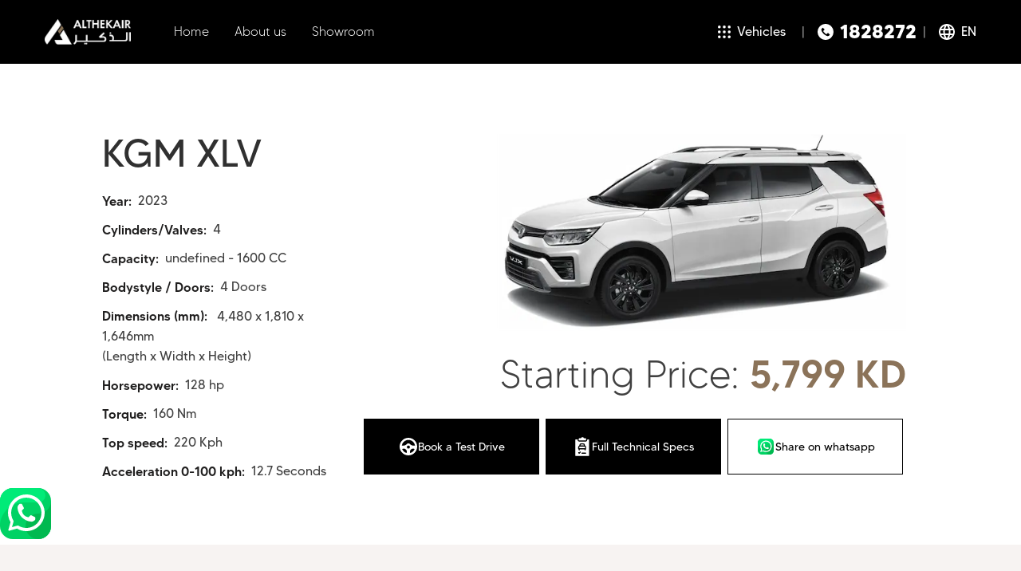

--- FILE ---
content_type: text/html; charset=utf-8
request_url: https://althekairauto.com/en/ssangYong/XLV
body_size: 46137
content:
<!DOCTYPE html><html lang="en" dir="ltr"><head><meta charSet="utf-8"/><link rel="preload" as="font" href="/_next/static/media/0562564cb6f15377-s.p.otf" crossorigin="" type="font/otf"/><link rel="preload" as="font" href="/_next/static/media/06f0d3ab3a962ac5-s.p.otf" crossorigin="" type="font/otf"/><link rel="preload" as="font" href="/_next/static/media/10c110cb2251e220-s.p.otf" crossorigin="" type="font/otf"/><link rel="preload" as="font" href="/_next/static/media/1bcd4b107d4b27c2-s.p.otf" crossorigin="" type="font/otf"/><link rel="preload" as="font" href="/_next/static/media/3de657bfc4bdb6fc-s.p.otf" crossorigin="" type="font/otf"/><link rel="preload" as="font" href="/_next/static/media/86c406c17d4b4f0f-s.p.otf" crossorigin="" type="font/otf"/><link rel="preload" as="font" href="/_next/static/media/a74bad8191537f38-s.p.otf" crossorigin="" type="font/otf"/><link rel="preload" as="font" href="/_next/static/media/ae16c6272b2f12e8-s.p.otf" crossorigin="" type="font/otf"/><link rel="preload" as="font" href="/_next/static/media/b9426ecc6070ed1e-s.p.otf" crossorigin="" type="font/otf"/><link rel="preload" as="font" href="/_next/static/media/c0d80ce2f517b433-s.p.otf" crossorigin="" type="font/otf"/><link rel="preload" as="font" href="/_next/static/media/d4f2c71ddf751abe-s.p.otf" crossorigin="" type="font/otf"/><link rel="preload" as="font" href="/_next/static/media/e1d3a70c70c757a5-s.p.otf" crossorigin="" type="font/otf"/><link rel="preload" as="font" href="/_next/static/media/ea0cd82db0efe40d-s.p.otf" crossorigin="" type="font/otf"/><link rel="preload" as="font" href="/_next/static/media/f5817febc69e3a5f-s.p.otf" crossorigin="" type="font/otf"/><link rel="stylesheet" href="/_next/static/css/cfb5653b1ef9077c.css" data-precedence="next"/><link rel="stylesheet" href="/_next/static/css/fe98200401532763.css" data-precedence="next"/><link rel="preload" href="/_next/static/chunks/webpack-ee8c89bec8313991.js" as="script"/><link rel="preload" href="/_next/static/chunks/fd9d1056-e12ea0fc066e842a.js" as="script"/><link rel="preload" href="/_next/static/chunks/596-b35e6f7fe743df18.js" as="script"/><link rel="preload" href="/_next/static/chunks/main-app-715040e6358e2750.js" as="script"/><title>AlThekair Auto</title><meta name="description" content="Auto"/><meta name="viewport" content="width=device-width, initial-scale=1, maximum-scale=1"/><meta property="og:title" content="XLV"/><meta property="og:image" content="https://althekair-api.s3.eu-central-1.amazonaws.com/XLV_Main_image_78a471b00c.png"/><meta name="twitter:card" content="summary"/><meta name="twitter:title" content="XLV"/><meta name="twitter:image" content="https://althekair-api.s3.eu-central-1.amazonaws.com/XLV_Main_image_78a471b00c.png"/><link rel="icon" href="/images/althekair_light.png"/><meta name="next-size-adjust"/><script src="/_next/static/chunks/polyfills-78c92fac7aa8fdd8.js" noModule=""></script></head><body class="__className_2dc552" style="background:white"><div class="z-50 sticky top-0"><main class=" sticky w-full h-[64px] md:h-[80px] px-[24px] md:px-[56px] bg-[var(--primary-color)] text-[var(--white-text)]  flex flex-row justify-between items-center z-10"><div class="flex flex-row items-center"><a href="/en"><img alt="Althekair logo" loading="lazy" width="108" height="32" decoding="async" data-nimg="1" style="color:transparent" srcSet="/_next/image?url=https%3A%2F%2Falthekair-api.s3.eu-central-1.amazonaws.com%2Falthekair_logo_white_2x_a41584f5f0.png&amp;w=128&amp;q=75 1x, /_next/image?url=https%3A%2F%2Falthekair-api.s3.eu-central-1.amazonaws.com%2Falthekair_logo_white_2x_a41584f5f0.png&amp;w=256&amp;q=75 2x" src="/_next/image?url=https%3A%2F%2Falthekair-api.s3.eu-central-1.amazonaws.com%2Falthekair_logo_white_2x_a41584f5f0.png&amp;w=256&amp;q=75"/></a><div class="hidden md:flex mx-[38px]"><a class="mx-[16px] font-light" href="/en"> <!-- -->Home</a><a class="mx-[16px] font-light" href="/en/about-us"> <!-- -->About us</a><a class="mx-[16px] font-light" href="/en/showrooms"> <!-- -->Showroom</a></div></div><div class="hidden md:flex flex-row items-center w-auto"> <button id="vehicles_menu" class="flex flex-row items-center justify-center  px-[12px] py-[8px] hover:rounded-full hover:bg-[var(--gray-bg)]"><img alt="brands_icon" loading="lazy" width="16" height="16" decoding="async" data-nimg="1" class="mx-2" style="color:transparent" src="/_next/static/media/brands.c96fad2d.svg"/><span>Vehicles</span></button><span class="mx-[8px] text-[#8c8c8c]"> |</span><span class="cursor-pointer"><span class="flex flex-row items-center justify-center text-[24px] font-bold"><img alt="phone_icon" loading="lazy" width="20" height="20" decoding="async" data-nimg="1" class="mx-2" style="color:transparent" src="/_next/static/media/phone.d9c28cae.svg"/><span>1828272</span></span></span><span class="mx-[8px] text-[#8c8c8c]"> |</span><span class="flex flex-row bg-transparent text-[var(--white-text)] appearance-none cursor-pointer"><img alt="language_icon" loading="lazy" width="20" height="20" decoding="async" data-nimg="1" class="mx-2" style="color:transparent" src="/_next/static/media/language.f30b9231.svg"/><span>EN</span></span></div><div class="md:hidden drawer drawer-end "><input id="my-drawer-2" type="checkbox" class="drawer-toggle"/><div class="drawer-content flex flex-row items-center justify-end "><span class="cursor-pointer"><span class="flex flex-row items-center justify-center text-[24px] font-bold"><img alt="phone_icon" loading="lazy" width="20" height="20" decoding="async" data-nimg="1" class="mx-2" style="color:transparent" src="/_next/static/media/phone.d9c28cae.svg"/><span>1828272</span></span></span><span class="mx-[8px] text-[#8c8c8c]"> |</span><label for="my-drawer-2" class="btn btn-primary drawer-button lg:hidden"><img alt="menu" loading="lazy" width="24" height="24" decoding="async" data-nimg="1" style="color:transparent" src="/_next/static/media/menu.c3b909b9.svg"/></label></div><div class="drawer-side w-full h-full"><label for="my-drawer-2" class="drawer-overlay"></label><div class=" menu p-[32px] w-80 h-full text-white bg-[#000] flex flex-col"><div class="w-full flex flex-row justify-end items-center"><label for="my-drawer-2" class="btn btn-primary drawer-button lg:hidden"><img alt="close_icon" loading="lazy" width="24" height="24" decoding="async" data-nimg="1" style="color:transparent" src="/_next/static/media/close_white.89ee9d03.svg"/></label></div><ul class="h-[65%] max-h-[65%] overflow-y-scroll"><li class="py-[8px]"><a class="flex flex-row items-center justify-start w-full" href="/en"><span class="text-xl font-normal"> <!-- -->Home</span></a></li><li class="py-[8px]"><a class="flex flex-row items-center justify-start w-full" href="/en/about-us"><span class="text-xl font-normal">About us</span></a></li><li class="py-[8px]"><a class="flex flex-row items-center justify-start w-full" href="/en/showrooms"><span class="text-xl font-normal">Showroom</span></a></li><div class="divider before:h-[1px] after:h-[1px]  before:bg-[#E5DCD3]/[0.5] after:bg-[#E5DCD3]/[0.5] "></div><span class="flex flex-row bg-transparent text-[var(--white-text)] appearance-none cursor-pointer"><img alt="language_icon" loading="lazy" width="20" height="20" decoding="async" data-nimg="1" class="mx-2" style="color:transparent" src="/_next/static/media/language.f30b9231.svg"/><span class="text-xl font-normal">EN</span></span></ul><div class="flex flex-col items-between justify-center"><div class="w-full flex flex-row justify-center items-center mb-[32px] translate-x-[-12px]"><span class="cursor-pointer"><span class="flex flex-row items-center justify-center text-[24px] font-bold"><img alt="phone_icon" loading="lazy" width="20" height="20" decoding="async" data-nimg="1" class="mx-2" style="color:transparent" src="/_next/static/media/phone.d9c28cae.svg"/><span>1828272</span></span></span></div><div class="w-full flex flex-row justify-center items-center "><button class="btn btn-white rounded-none w-[100%] md:w-[250px] md:max-w-auto mt-5 py-[22px] text-primary">Book a Test Drive</button></div></div></div></div></div><dialog id="contact_modal_mobile_drawer" class="modal modal-bottom sm:modal-middle text-primary "><form class="modal-box w-full p-[32px]" method="dialog"><div class="flex flex-row justify-between items-center"><h3 class="text-3xl md:text-4xl">Request a test drive</h3><button> <img alt="closeicon" loading="lazy" width="24" height="24" decoding="async" data-nimg="1" style="color:transparent" src="/_next/static/media/close.6000fc94.svg"/></button></div><div class="py-4 w-full"><div class="form-control w-full"><label class="label"><span class="label-text">Model interested in</span></label><select class="rounded-none select select-bordered font-normal undefined"><option value="Tivoli" selected="">Tivoli</option><option value="XLV">XLV</option><option value="Korando">Korando</option><option value="Torres">Torres</option><option value="Rexton">Rexton</option><option value="Musso Grand">Musso Grand</option></select></div><div class="form-control w-full mt-[16px]"><label class="label"><span class="label-text">Showroom Location</span></label><select class="rounded-none select select-bordered font-normal undefined"></select></div><div class="form-control w-full mt-[16px]"><label class="label"><span class="label-text">Preferred test drive time</span></label><select class="rounded-none select select-bordered font-normal undefined"><option value="9:00 AM - 10:00 AM" selected="">9:00 AM - 10:00 AM</option><option value="10:00 AM - 11:00 AM">10:00 AM - 11:00 AM</option><option value="11:00 AM - 12:00 PM">11:00 AM - 12:00 PM</option><option value="12:00 PM - 01:00 PM">12:00 PM - 01:00 PM</option><option value="01:00 PM - 02:00 PM">01:00 PM - 02:00 PM</option><option value="02:00 PM - 03:00 PM">02:00 PM - 03:00 PM</option><option value="03:00 PM - 04:00 PM">03:00 PM - 04:00 PM</option><option value="04:00 PM - 05:00 PM">04:00 PM - 05:00 PM</option><option value="05:00 PM - 06:00 PM">05:00 PM - 06:00 PM</option><option value="06:00 PM - 07:00 PM">06:00 PM - 07:00 PM</option><option value="07:00 PM - 08:00 PM">07:00 PM - 08:00 PM</option><option value="08:00 PM - 09:00 PM">08:00 PM - 09:00 PM</option><option value="09:00 PM - 10:00 PM">09:00 PM - 10:00 PM</option><option value="10:00 PM - 11:00 PM">10:00 PM - 11:00 PM</option></select></div><div class="form-control w-full mt-[16px]"><label class="label"><span class="label-text">Full name</span></label><input autoComplete="on" type="text" class="rounded-none input input-bordered w-full  undefined"/></div><div class="form-control w-full mt-[16px] "><label class="label "><span class="label-text">Phone number</span></label><div class="flex flex-row justify-between"><div class="w-[30%]"><select class="w-[100%] rounded-none select select-bordered font-normal undefined"><option value="+93">🇦🇫<!-- --> <span>+93</span></option><option value="+355">🇦🇱<!-- --> <span>+355</span></option><option value="+213">🇩🇿<!-- --> <span>+213</span></option><option value="+1 684">🇦🇸<!-- --> <span>+1 684</span></option><option value="+376">🇦🇩<!-- --> <span>+376</span></option><option value="+244">🇦🇴<!-- --> <span>+244</span></option><option value="+1 264">🇦🇮<!-- --> <span>+1 264</span></option><option value="+1268">🇦🇬<!-- --> <span>+1268</span></option><option value="+54">🇦🇷<!-- --> <span>+54</span></option><option value="+374">🇦🇲<!-- --> <span>+374</span></option><option value="+297">🇦🇼<!-- --> <span>+297</span></option><option value="+43">🇦🇹<!-- --> <span>+43</span></option><option value="+994">🇦🇿<!-- --> <span>+994</span></option><option value="+1 242">🇧🇸<!-- --> <span>+1 242</span></option><option value="+973">🇧🇭<!-- --> <span>+973</span></option><option value="+880">🇧🇩<!-- --> <span>+880</span></option><option value="+1 246">🇧🇧<!-- --> <span>+1 246</span></option><option value="+375">🇧🇾<!-- --> <span>+375</span></option><option value="+32">🇧🇪<!-- --> <span>+32</span></option><option value="+501">🇧🇿<!-- --> <span>+501</span></option><option value="+229">🇧🇯<!-- --> <span>+229</span></option><option value="+1 441">🇧🇲<!-- --> <span>+1 441</span></option><option value="+975">🇧🇹<!-- --> <span>+975</span></option><option value="+387">🇧🇦<!-- --> <span>+387</span></option><option value="+267">🇧🇼<!-- --> <span>+267</span></option><option value="+55">🇧🇷<!-- --> <span>+55</span></option><option value="+246">🇮🇴<!-- --> <span>+246</span></option><option value="+359">🇧🇬<!-- --> <span>+359</span></option><option value="+226">🇧🇫<!-- --> <span>+226</span></option><option value="+257">🇧🇮<!-- --> <span>+257</span></option><option value="+855">🇰🇭<!-- --> <span>+855</span></option><option value="+237">🇨🇲<!-- --> <span>+237</span></option><option value="+238">🇨🇻<!-- --> <span>+238</span></option><option value="+ 345">🇰🇾<!-- --> <span>+ 345</span></option><option value="+236">🇨🇫<!-- --> <span>+236</span></option><option value="+235">🇹🇩<!-- --> <span>+235</span></option><option value="+56">🇨🇱<!-- --> <span>+56</span></option><option value="+86">🇨🇳<!-- --> <span>+86</span></option><option value="+57">🇨🇴<!-- --> <span>+57</span></option><option value="+269">🇰🇲<!-- --> <span>+269</span></option><option value="+242">🇨🇬<!-- --> <span>+242</span></option><option value="+682">🇨🇰<!-- --> <span>+682</span></option><option value="+506">🇨🇷<!-- --> <span>+506</span></option><option value="+385">🇭🇷<!-- --> <span>+385</span></option><option value="+53">🇨🇺<!-- --> <span>+53</span></option><option value="+537">🇨🇾<!-- --> <span>+537</span></option><option value="+420">🇨🇿<!-- --> <span>+420</span></option><option value="+45">🇩🇰<!-- --> <span>+45</span></option><option value="+253">🇩🇯<!-- --> <span>+253</span></option><option value="+1 767">🇩🇲<!-- --> <span>+1 767</span></option><option value="+1 849">🇩🇴<!-- --> <span>+1 849</span></option><option value="+593">🇪🇨<!-- --> <span>+593</span></option><option value="+2">🇪🇬<!-- --> <span>+2</span></option><option value="+503">🇸🇻<!-- --> <span>+503</span></option><option value="+240">🇬🇶<!-- --> <span>+240</span></option><option value="+291">🇪🇷<!-- --> <span>+291</span></option><option value="+372">🇪🇪<!-- --> <span>+372</span></option><option value="+251">🇪🇹<!-- --> <span>+251</span></option><option value="+298">🇫🇴<!-- --> <span>+298</span></option><option value="+679">🇫🇯<!-- --> <span>+679</span></option><option value="+358">🇫🇮<!-- --> <span>+358</span></option><option value="+33">🇫🇷<!-- --> <span>+33</span></option><option value="+594">🇬🇫<!-- --> <span>+594</span></option><option value="+689">🇵🇫<!-- --> <span>+689</span></option><option value="+241">🇬🇦<!-- --> <span>+241</span></option><option value="+220">🇬🇲<!-- --> <span>+220</span></option><option value="+995">🇬🇪<!-- --> <span>+995</span></option><option value="+49">🇩🇪<!-- --> <span>+49</span></option><option value="+233">🇬🇭<!-- --> <span>+233</span></option><option value="+350">🇬🇮<!-- --> <span>+350</span></option><option value="+30">🇬🇷<!-- --> <span>+30</span></option><option value="+299">🇬🇱<!-- --> <span>+299</span></option><option value="+1 473">🇬🇩<!-- --> <span>+1 473</span></option><option value="+1 671">🇬🇺<!-- --> <span>+1 671</span></option><option value="+502">🇬🇹<!-- --> <span>+502</span></option><option value="+224">🇬🇳<!-- --> <span>+224</span></option><option value="+245">🇬🇼<!-- --> <span>+245</span></option><option value="+509">🇭🇹<!-- --> <span>+509</span></option><option value="+504">🇭🇳<!-- --> <span>+504</span></option><option value="+36">🇭🇺<!-- --> <span>+36</span></option><option value="+354">🇮🇸<!-- --> <span>+354</span></option><option value="+91">🇮🇳<!-- --> <span>+91</span></option><option value="+62">🇮🇩<!-- --> <span>+62</span></option><option value="+964">🇮🇶<!-- --> <span>+964</span></option><option value="+353">🇮🇪<!-- --> <span>+353</span></option><option value="+39">🇮🇹<!-- --> <span>+39</span></option><option value="+1 876">🇯🇲<!-- --> <span>+1 876</span></option><option value="+81">🇯🇵<!-- --> <span>+81</span></option><option value="+962">🇯🇴<!-- --> <span>+962</span></option><option value="+7 7">🇰🇿<!-- --> <span>+7 7</span></option><option value="+254">🇰🇪<!-- --> <span>+254</span></option><option value="+686">🇰🇮<!-- --> <span>+686</span></option><option value="+965" selected="">🇰🇼<!-- --> <span>+965</span></option><option value="+996">🇰🇬<!-- --> <span>+996</span></option><option value="+371">🇱🇻<!-- --> <span>+371</span></option><option value="+961">🇱🇧<!-- --> <span>+961</span></option><option value="+266">🇱🇸<!-- --> <span>+266</span></option><option value="+231">🇱🇷<!-- --> <span>+231</span></option><option value="+423">🇱🇮<!-- --> <span>+423</span></option><option value="+370">🇱🇹<!-- --> <span>+370</span></option><option value="+352">🇱🇺<!-- --> <span>+352</span></option><option value="+261">🇲🇬<!-- --> <span>+261</span></option><option value="+265">🇲🇼<!-- --> <span>+265</span></option><option value="+60">🇲🇾<!-- --> <span>+60</span></option><option value="+960">🇲🇻<!-- --> <span>+960</span></option><option value="+223">🇲🇱<!-- --> <span>+223</span></option><option value="+356">🇲🇹<!-- --> <span>+356</span></option><option value="+692">🇲🇭<!-- --> <span>+692</span></option><option value="+596">🇲🇶<!-- --> <span>+596</span></option><option value="+222">🇲🇷<!-- --> <span>+222</span></option><option value="+230">🇲🇺<!-- --> <span>+230</span></option><option value="+52">🇲🇽<!-- --> <span>+52</span></option><option value="+377">🇲🇨<!-- --> <span>+377</span></option><option value="+976">🇲🇳<!-- --> <span>+976</span></option><option value="+382">🇲🇪<!-- --> <span>+382</span></option><option value="+1664">🇲🇸<!-- --> <span>+1664</span></option><option value="+212">🇲🇦<!-- --> <span>+212</span></option><option value="+95">🇲🇲<!-- --> <span>+95</span></option><option value="+264">🇳🇦<!-- --> <span>+264</span></option><option value="+674">🇳🇷<!-- --> <span>+674</span></option><option value="+977">🇳🇵<!-- --> <span>+977</span></option><option value="+31">🇳🇱<!-- --> <span>+31</span></option><option value="+687">🇳🇨<!-- --> <span>+687</span></option><option value="+64">🇳🇿<!-- --> <span>+64</span></option><option value="+505">🇳🇮<!-- --> <span>+505</span></option><option value="+227">🇳🇪<!-- --> <span>+227</span></option><option value="+234">🇳🇬<!-- --> <span>+234</span></option><option value="+683">🇳🇺<!-- --> <span>+683</span></option><option value="+672">🇳🇫<!-- --> <span>+672</span></option><option value="+1 670">🇲🇵<!-- --> <span>+1 670</span></option><option value="+968">🇴🇲<!-- --> <span>+968</span></option><option value="+92">🇵🇰<!-- --> <span>+92</span></option><option value="+680">🇵🇼<!-- --> <span>+680</span></option><option value="+507">🇵🇦<!-- --> <span>+507</span></option><option value="+675">🇵🇬<!-- --> <span>+675</span></option><option value="+595">🇵🇾<!-- --> <span>+595</span></option><option value="+51">🇵🇪<!-- --> <span>+51</span></option><option value="+63">🇵🇭<!-- --> <span>+63</span></option><option value="+48">🇵🇱<!-- --> <span>+48</span></option><option value="+351">🇵🇹<!-- --> <span>+351</span></option><option value="+1 939">🇵🇷<!-- --> <span>+1 939</span></option><option value="+974">🇶🇦<!-- --> <span>+974</span></option><option value="+40">🇷🇴<!-- --> <span>+40</span></option><option value="+250">🇷🇼<!-- --> <span>+250</span></option><option value="+685">🇼🇸<!-- --> <span>+685</span></option><option value="+378">🇸🇲<!-- --> <span>+378</span></option><option value="+966">🇸🇦<!-- --> <span>+966</span></option><option value="+221">🇸🇳<!-- --> <span>+221</span></option><option value="+381">🇷🇸<!-- --> <span>+381</span></option><option value="+248">🇸🇨<!-- --> <span>+248</span></option><option value="+232">🇸🇱<!-- --> <span>+232</span></option><option value="+65">🇸🇬<!-- --> <span>+65</span></option><option value="+421">🇸🇰<!-- --> <span>+421</span></option><option value="+386">🇸🇮<!-- --> <span>+386</span></option><option value="+677">🇸🇧<!-- --> <span>+677</span></option><option value="+27">🇿🇦<!-- --> <span>+27</span></option><option value="+34">🇪🇸<!-- --> <span>+34</span></option><option value="+94">🇱🇰<!-- --> <span>+94</span></option><option value="+249">🇸🇩<!-- --> <span>+249</span></option><option value="+597">🇸🇷<!-- --> <span>+597</span></option><option value="+268">🇸🇿<!-- --> <span>+268</span></option><option value="+46">🇸🇪<!-- --> <span>+46</span></option><option value="+41">🇨🇭<!-- --> <span>+41</span></option><option value="+992">🇹🇯<!-- --> <span>+992</span></option><option value="+66">🇹🇭<!-- --> <span>+66</span></option><option value="+228">🇹🇬<!-- --> <span>+228</span></option><option value="+690">🇹🇰<!-- --> <span>+690</span></option><option value="+676">🇹🇴<!-- --> <span>+676</span></option><option value="+1 868">🇹🇹<!-- --> <span>+1 868</span></option><option value="+216">🇹🇳<!-- --> <span>+216</span></option><option value="+90">🇹🇷<!-- --> <span>+90</span></option><option value="+993">🇹🇲<!-- --> <span>+993</span></option><option value="+1 649">🇹🇨<!-- --> <span>+1 649</span></option><option value="+688">🇹🇻<!-- --> <span>+688</span></option><option value="+256">🇺🇬<!-- --> <span>+256</span></option><option value="+380">🇺🇦<!-- --> <span>+380</span></option><option value="+971">🇦🇪<!-- --> <span>+971</span></option><option value="+1">🇺🇸<!-- --> <span>+1</span></option><option value="+598">🇺🇾<!-- --> <span>+598</span></option><option value="+998">🇺🇿<!-- --> <span>+998</span></option><option value="+678">🇻🇺<!-- --> <span>+678</span></option><option value="+681">🇼🇫<!-- --> <span>+681</span></option><option value="+967">🇾🇪<!-- --> <span>+967</span></option><option value="+260">🇿🇲<!-- --> <span>+260</span></option><option value="+263">🇿🇼<!-- --> <span>+263</span></option><option value="+591">🇧🇴<!-- --> <span>+591</span></option><option value="+673">🇧🇳<!-- --> <span>+673</span></option><option value="+61">🇨🇨<!-- --> <span>+61</span></option><option value="+243">🇨🇩<!-- --> <span>+243</span></option><option value="+225">🇨🇮<!-- --> <span>+225</span></option><option value="+500">🇫🇰<!-- --> <span>+500</span></option><option value="+379">🇻🇦<!-- --> <span>+379</span></option><option value="+852">🇭🇰<!-- --> <span>+852</span></option><option value="+98">🇮🇷<!-- --> <span>+98</span></option><option value="+44">🇯🇪<!-- --> <span>+44</span></option><option value="+850">🇰🇵<!-- --> <span>+850</span></option><option value="+82">🇰🇷<!-- --> <span>+82</span></option><option value="+856">🇱🇦<!-- --> <span>+856</span></option><option value="+218">🇱🇾<!-- --> <span>+218</span></option><option value="+853">🇲🇴<!-- --> <span>+853</span></option><option value="+389">🇲🇰<!-- --> <span>+389</span></option><option value="+691">🇫🇲<!-- --> <span>+691</span></option><option value="+373">🇲🇩<!-- --> <span>+373</span></option><option value="+258">🇲🇿<!-- --> <span>+258</span></option><option value="+970">🇵🇸<!-- --> <span>+970</span></option><option value="+872">🇵🇳<!-- --> <span>+872</span></option><option value="+262">🇷🇪<!-- --> <span>+262</span></option><option value="+7">🇷🇺<!-- --> <span>+7</span></option><option value="+290">🇸🇭<!-- --> <span>+290</span></option><option value="+1 869">🇰🇳<!-- --> <span>+1 869</span></option><option value="+1 758">🇱🇨<!-- --> <span>+1 758</span></option><option value="+590">🇲🇫<!-- --> <span>+590</span></option><option value="+508">🇵🇲<!-- --> <span>+508</span></option><option value="+1 784">🇻🇨<!-- --> <span>+1 784</span></option><option value="+239">🇸🇹<!-- --> <span>+239</span></option><option value="+252">🇸🇴<!-- --> <span>+252</span></option><option value="+47">🇸🇯<!-- --> <span>+47</span></option><option value="+963">🇸🇾<!-- --> <span>+963</span></option><option value="+886">🇹🇼<!-- --> <span>+886</span></option><option value="+255">🇹🇿<!-- --> <span>+255</span></option><option value="+670">🇹🇱<!-- --> <span>+670</span></option><option value="+58">🇻🇪<!-- --> <span>+58</span></option><option value="+84">🇻🇳<!-- --> <span>+84</span></option><option value="+1 284">🇻🇬<!-- --> <span>+1 284</span></option><option value="+1 340">🇻🇮<!-- --> <span>+1 340</span></option></select></div><div class="w-[70%]"><input autoComplete="on" type="text" class="rounded-none input input-bordered w-full  undefined"/></div></div></div><div class="form-control w-full mt-[16px]"><label class="label"><span class="label-text">Email address (Optional)</span></label><input autoComplete="on" type="text" class="rounded-none input input-bordered font-normal undefined"/></div></div><div class="modal-action"><span class="btn btn-primary rounded-none w-[100%] md:w-[250px] md:max-w-auto text-base">Submit</span></div></form></dialog><dialog id="language_switcher_drawer" class="modal modal-bottom sm:modal-middle text-primary "><form class="modal-box w-full h-auto p-[32px]" method="dialog"><div class="flex flex-row justify-between items-center"><h3 class="text-3xl md:text-4xl">Select your preferred language</h3><button> <img alt="closeicon" loading="lazy" width="24" height="24" decoding="async" data-nimg="1" style="color:transparent" src="/_next/static/media/close.6000fc94.svg"/></button></div><div class="flex flex-row py-4 w-full"><span class="bg-[#f2f2f2] font-bold radius-[4px] p-[12px] w-[242px] text-xl cursor-pointer">English</span><span class="false radius-[4px] p-[12px] w-[242px] text-xl cursor-pointer mx-5 flex flex-row-reverse">العربية</span></div><div class="modal-action"><span class="btn btn-primary rounded-none w-[100%] md:w-[250px] md:max-w-auto text-base">Change</span></div></form></dialog></main><div class="h-[0.7px] md:hidden divider before:h-[1px] after:h-[1px] before:bg-[#464646] after:bg-[#464646] p-0 m-0"></div><main class="sticky md:hidden top-0 w-full h-[44px]  bg-[var(--primary-color)] text-[var(--white-text)]  flex flex-row justify-between items-center  px-[24px]" id="vehicles_menu_mobile"><div><span class="flex flex-row items-center justify-center py-[8px] hover:rounded-full"><img alt="brands_icon" loading="lazy" width="16" height="16" decoding="async" data-nimg="1" class="mx-2" style="color:transparent" src="/_next/static/media/brands.c96fad2d.svg"/><span>Vehicles</span></span> </div><img alt="arrow" loading="lazy" width="16" height="16" decoding="async" data-nimg="1" style="color:transparent" src="/_next/static/media/arrow_down.b8a42513.svg"/></main></div><div><!--$?--><template id="B:0"></template><main class="flex min-h-screen flex-col items-center justify-between p-24"><span class="loading loading-spinner loading-lg"></span></main><!--/$--></div><main class="fixed end-[30px] md:end-[56px] bottom-[30px] md:bottom-[44px] z-50"><a target="_blank" href="https://wa.me/+9651828272?text="><img alt="whatsApp" loading="lazy" width="64" height="64" decoding="async" data-nimg="1" class="cursor-pointer" style="color:transparent" src="/_next/static/media/whatsapp.8dfc466f.svg"/></a></main><main class="w-full bg-[#000000] text-[#ffffff] p-[24px] md:p-[54px] py-[54px] flex flex-col md:flex-row items-start justify-between"><div class="flex flex-col items-start justify-start"><img alt="Althekair logo" loading="lazy" width="190" height="55.5" decoding="async" data-nimg="1" class="w-[176px] md:w-auto py-[8px]" style="color:transparent" srcSet="/_next/image?url=https%3A%2F%2Falthekair-api.s3.eu-central-1.amazonaws.com%2Falthekair_logo_white_2x_a41584f5f0.png&amp;w=256&amp;q=75 1x, /_next/image?url=https%3A%2F%2Falthekair-api.s3.eu-central-1.amazonaws.com%2Falthekair_logo_white_2x_a41584f5f0.png&amp;w=384&amp;q=75 2x" src="/_next/image?url=https%3A%2F%2Falthekair-api.s3.eu-central-1.amazonaws.com%2Falthekair_logo_white_2x_a41584f5f0.png&amp;w=384&amp;q=75"/><span class="text-sm color-[#fff] mt-[18px] opacity-60 ">ALTHEKAIR Auto Trade. AlRai, Kuwait.<!-- --> <br/>© 2023. All Rights Reserved.</span><span class="mt-[14px] cursor-pointer"><span class="flex flex-row items-center justify-center text-[20px] font-bold"><img alt="phone_icon" loading="lazy" width="20" height="20" decoding="async" data-nimg="1" style="color:transparent" src="/_next/static/media/phone.d9c28cae.svg"/><span class="mx-2">1828272</span></span></span></div><div class="flex flex-row mt-[40px] md:mt-[0px]"><div class="flex flex-col w-[50vw] md:w-[25vw]"><h2 class="font-bold py-[8px]">Vehicles</h2><ul class="text-start"><li class="py-[8px]"><a class="w-full" href="/ssangYong/Tivoli"><span class="font-normal">Tivoli</span></a></li><li class="py-[8px]"><a class="w-full" href="/ssangYong/XLV"><span class="font-normal">XLV</span></a></li><li class="py-[8px]"><a class="w-full" href="/ssangYong/Korando"><span class="font-normal">Korando</span></a></li><li class="py-[8px]"><a class="w-full" href="/ssangYong/Torres"><span class="font-normal">Torres</span></a></li><li class="py-[8px]"><a class="w-full" href="/ssangYong/Rexton"><span class="font-normal">Rexton</span></a></li><li class="py-[8px]"><a class="w-full" href="/ssangYong/Musso Grand"><span class="font-normal">Musso Grand</span></a></li></ul></div><div class="flex flex-col"><h2 class="font-bold py-[8px]">Company</h2><ul class="text-start"><li class="py-[8px]"><a class="w-full" href="/en/about-us"><span class="font-normal">About us</span></a></li><li class="py-[8px]"><a class="w-full" href="/en/showrooms"><span class="font-normal">Showroom</span></a></li></ul></div></div><div class="flex flex-row mt-[40px] md:mt-[0px]"><div class="flex flex-col"><h2 class="font-bold mx-[4px] py-[8px]">Follow us</h2><ul class="text-start  w-full flex flex-row items-start justify-start"><li class="py-[8px] mx-[4px]"><a target="_blank" href="https://www.instagram.com/ssangyongkw/?hl=en"><img alt="instagram" loading="lazy" width="32" height="32" decoding="async" data-nimg="1" style="color:transparent" src="/_next/static/media/instagram.c90a5efb.svg"/></a></li><li class="py-[8px] mx-[4px]"><a target="_blank" href="https://www.facebook.com/profile.php?id=100086088961149"><img alt="facebook" loading="lazy" width="32" height="32" decoding="async" data-nimg="1" style="color:transparent" src="/_next/static/media/facebook.2134c672.svg"/></a></li></ul></div></div></main><script src="/_next/static/chunks/webpack-ee8c89bec8313991.js" async=""></script><script src="/_next/static/chunks/fd9d1056-e12ea0fc066e842a.js" async=""></script><script src="/_next/static/chunks/596-b35e6f7fe743df18.js" async=""></script><script src="/_next/static/chunks/main-app-715040e6358e2750.js" async=""></script><script>(self.__next_f=self.__next_f||[]).push([0])</script><script>self.__next_f.push([1,"0:\"$L1\"\n"])</script><script>self.__next_f.push([1,"2:HL[\"/_next/static/media/0562564cb6f15377-s.p.otf\",{\"as\":\"font\",\"type\":\"font/otf\"}]\n3:HL[\"/_next/static/media/06f0d3ab3a962ac5-s.p.otf\",{\"as\":\"font\",\"type\":\"font/otf\"}]\n4:HL[\"/_next/static/media/10c110cb2251e220-s.p.otf\",{\"as\":\"font\",\"type\":\"font/otf\"}]\n5:HL[\"/_next/static/media/1bcd4b107d4b27c2-s.p.otf\",{\"as\":\"font\",\"type\":\"font/otf\"}]\n6:HL[\"/_next/static/media/3de657bfc4bdb6fc-s.p.otf\",{\"as\":\"font\",\"type\":\"font/otf\"}]\n7:HL[\"/_next/static/media/86c406c17d4b4f0f-s.p.otf\",{\"as\":\"font\",\"type\":\"font/otf\"}]\n8:"])</script><script>self.__next_f.push([1,"HL[\"/_next/static/media/a74bad8191537f38-s.p.otf\",{\"as\":\"font\",\"type\":\"font/otf\"}]\n9:HL[\"/_next/static/media/ae16c6272b2f12e8-s.p.otf\",{\"as\":\"font\",\"type\":\"font/otf\"}]\na:HL[\"/_next/static/media/b9426ecc6070ed1e-s.p.otf\",{\"as\":\"font\",\"type\":\"font/otf\"}]\nb:HL[\"/_next/static/media/c0d80ce2f517b433-s.p.otf\",{\"as\":\"font\",\"type\":\"font/otf\"}]\nc:HL[\"/_next/static/media/d4f2c71ddf751abe-s.p.otf\",{\"as\":\"font\",\"type\":\"font/otf\"}]\nd:HL[\"/_next/static/media/e1d3a70c70c757a5-s.p.otf\",{\"as\":\"font\",\"type\":\"font/otf\"}]\ne:HL"])</script><script>self.__next_f.push([1,"[\"/_next/static/media/ea0cd82db0efe40d-s.p.otf\",{\"as\":\"font\",\"type\":\"font/otf\"}]\nf:HL[\"/_next/static/media/f5817febc69e3a5f-s.p.otf\",{\"as\":\"font\",\"type\":\"font/otf\"}]\n10:HL[\"/_next/static/css/cfb5653b1ef9077c.css\",{\"as\":\"style\"}]\n11:HL[\"/_next/static/css/fe98200401532763.css\",{\"as\":\"style\"}]\n"])</script><script>self.__next_f.push([1,"12:I{\"id\":7948,\"chunks\":[\"272:static/chunks/webpack-ee8c89bec8313991.js\",\"971:static/chunks/fd9d1056-e12ea0fc066e842a.js\",\"596:static/chunks/596-b35e6f7fe743df18.js\"],\"name\":\"default\",\"async\":false}\n14:I{\"id\":6628,\"chunks\":[\"272:static/chunks/webpack-ee8c89bec8313991.js\",\"971:static/chunks/fd9d1056-e12ea0fc066e842a.js\",\"596:static/chunks/596-b35e6f7fe743df18.js\"],\"name\":\"GlobalError\",\"async\":false}\n15:I{\"id\":7767,\"chunks\":[\"272:static/chunks/webpack-ee8c89bec8313991.js\",\"971:static/chunks/fd9d1056-e12ea0fc0"])</script><script>self.__next_f.push([1,"66e842a.js\",\"596:static/chunks/596-b35e6f7fe743df18.js\"],\"name\":\"default\",\"async\":false}\n16:I{\"id\":7920,\"chunks\":[\"272:static/chunks/webpack-ee8c89bec8313991.js\",\"971:static/chunks/fd9d1056-e12ea0fc066e842a.js\",\"596:static/chunks/596-b35e6f7fe743df18.js\"],\"name\":\"default\",\"async\":false}\n"])</script><script>self.__next_f.push([1,"1:[[],[\"$\",\"$L12\",null,{\"buildId\":\"TYsKESIHTFWIwIS2nkSCi\",\"assetPrefix\":\"\",\"initialCanonicalUrl\":\"/en/ssangYong/XLV\",\"initialTree\":[\"\",{\"children\":[[\"lang\",\"en\",\"d\"],{\"children\":[[\"brand\",\"ssangYong\",\"d\"],{\"children\":[[\"vehicle\",\"XLV\",\"d\"],{\"children\":[\"__PAGE__\",{}]}]}],\"ui\":[\"__DEFAULT__\",{}]},\"$undefined\",\"$undefined\",true]}],\"initialHead\":\"$L13\",\"globalErrorComponent\":\"$14\",\"notFound\":\"$undefined\",\"asNotFound\":false,\"children\":[\"$\",\"$L15\",null,{\"parallelRouterKey\":\"children\",\"segmentPath\":[\"children\"],\"error\":\"$undefined\",\"errorStyles\":\"$undefined\",\"loading\":\"$undefined\",\"loadingStyles\":\"$undefined\",\"hasLoading\":false,\"template\":[\"$\",\"$L16\",null,{}],\"templateStyles\":\"$undefined\",\"notFound\":\"$undefined\",\"notFoundStyles\":\"$undefined\",\"childProp\":{\"current\":[\"$L17\",null],\"segment\":[\"lang\",\"en\",\"d\"]},\"styles\":[[\"$\",\"link\",\"0\",{\"rel\":\"stylesheet\",\"href\":\"/_next/static/css/cfb5653b1ef9077c.css\",\"precedence\":\"next\"}]]}]}]]\n"])</script><script>self.__next_f.push([1,"18:I{\"id\":161,\"chunks\":[\"222:static/chunks/222-17e35d43b1a87fd5.js\",\"6:static/chunks/6-f842b830b7ea6679.js\",\"823:static/chunks/823-b74b0878ff748c86.js\",\"350:static/chunks/350-5a25bd93c909d72f.js\",\"84:static/chunks/app/[lang]/layout-e15de3cbcbca13e4.js\"],\"name\":\"\",\"async\":false}\n19:I{\"id\":1582,\"chunks\":[\"222:static/chunks/222-17e35d43b1a87fd5.js\",\"6:static/chunks/6-f842b830b7ea6679.js\",\"823:static/chunks/823-b74b0878ff748c86.js\",\"350:static/chunks/350-5a25bd93c909d72f.js\",\"84:static/chunks/app/[lang]/layout-"])</script><script>self.__next_f.push([1,"e15de3cbcbca13e4.js\"],\"name\":\"\",\"async\":false}\n1a:I{\"id\":6189,\"chunks\":[\"222:static/chunks/222-17e35d43b1a87fd5.js\",\"6:static/chunks/6-f842b830b7ea6679.js\",\"823:static/chunks/823-b74b0878ff748c86.js\",\"350:static/chunks/350-5a25bd93c909d72f.js\",\"84:static/chunks/app/[lang]/layout-e15de3cbcbca13e4.js\"],\"name\":\"\",\"async\":false}\n1c:I{\"id\":6640,\"chunks\":[\"222:static/chunks/222-17e35d43b1a87fd5.js\",\"6:static/chunks/6-f842b830b7ea6679.js\",\"823:static/chunks/823-b74b0878ff748c86.js\",\"350:static/chunks/350-5a25bd93c"])</script><script>self.__next_f.push([1,"909d72f.js\",\"84:static/chunks/app/[lang]/layout-e15de3cbcbca13e4.js\"],\"name\":\"\",\"async\":false}\n1d:I{\"id\":2777,\"chunks\":[\"222:static/chunks/222-17e35d43b1a87fd5.js\",\"6:static/chunks/6-f842b830b7ea6679.js\",\"823:static/chunks/823-b74b0878ff748c86.js\",\"350:static/chunks/350-5a25bd93c909d72f.js\",\"84:static/chunks/app/[lang]/layout-e15de3cbcbca13e4.js\"],\"name\":\"\",\"async\":false}\n"])</script><script>self.__next_f.push([1,"17:[\"$\",\"html\",null,{\"lang\":\"en\",\"dir\":\"ltr\",\"children\":[\"$\",\"body\",null,{\"className\":\"__className_2dc552\",\"style\":{\"background\":\"white\"},\"children\":[\"$\",\"$L18\",null,{\"children\":[[\"$\",\"div\",null,{\"className\":\"z-50 sticky top-0\",\"children\":[[\"$\",\"$L19\",null,{\"lang\":\"en\",\"metadata\":{\"whatsapp_number\":\"+9651828272\",\"currency\":\"KD\",\"english\":true,\"arabic\":true,\"phone_number\":\"1828272\",\"createdAt\":\"2023-09-01T17:42:04.775Z\",\"updatedAt\":\"2025-08-20T12:37:36.460Z\",\"publishedAt\":\"2023-09-01T17:42:27.299Z\",\"logo\":{\"data\":{\"id\":1,\"attributes\":{\"name\":\"althekair-logo-white@2x.png\",\"alternativeText\":null,\"caption\":null,\"width\":352,\"height\":105,\"formats\":{\"thumbnail\":{\"ext\":\".png\",\"url\":\"https://althekair-api.s3.eu-central-1.amazonaws.com/thumbnail_althekair_logo_white_2x_a41584f5f0.png\",\"hash\":\"thumbnail_althekair_logo_white_2x_a41584f5f0\",\"mime\":\"image/png\",\"name\":\"thumbnail_althekair-logo-white@2x.png\",\"path\":null,\"size\":6.9,\"width\":245,\"height\":73}},\"hash\":\"althekair_logo_white_2x_a41584f5f0\",\"ext\":\".png\",\"mime\":\"image/png\",\"size\":2.74,\"url\":\"https://althekair-api.s3.eu-central-1.amazonaws.com/althekair_logo_white_2x_a41584f5f0.png\",\"previewUrl\":null,\"provider\":\"aws-s3\",\"provider_metadata\":null,\"createdAt\":\"2023-09-01T17:34:22.561Z\",\"updatedAt\":\"2023-09-01T17:42:22.283Z\"}}}},\"vehicles\":[{\"id\":1,\"attributes\":{\"english_name\":\"Tivoli\",\"arabic_name\":\"تيڤولي\",\"start_price\":5899,\"gallery_overview_paragraph\":\"The SsangYong Tivoli takes inspiration from the Italian town near Rome, known for its cultural heritage, beauty and style.\\nTivoli blends style with practicality, fun with versatility, and comfort with technology – all in a modern package. Whatever you need on your journey – bikes, golf clubs or luggage for five – Tivoli has the answer; the perfect SUV for those who want to downsize without compromise.\",\"gallery_overview_paragraph_ar\":\"تستمد سانج يونج تيفولي الإلهام من المدينة الإيطالية القريبة من روما، المعروفة بتراثها الثقافي وجمالها وأسلوبها.\\nتمزج تيفولي بين الأناقة والعملية، والمرح مع التنوع، والراحة مع التكنولوجيا - كل ذلك في حزمة عصرية. كل ما تحتاجه في رحلتك - دراجات، أو مضارب جولف، أو أمتعة لخمسة أشخاص - تيفولي لديه الجواب؛ سيارة الدفع الرباعي المثالية لأولئك الذين يريدون تقليص حجمها دون أي تنازلات.\",\"createdAt\":\"2023-09-02T08:51:25.984Z\",\"updatedAt\":\"2026-01-14T14:04:29.058Z\",\"publishedAt\":\"2023-09-02T08:51:25.977Z\",\"order\":1}},{\"id\":7,\"attributes\":{\"english_name\":\"XLV\",\"arabic_name\":\"اكس ال في\",\"start_price\":5799,\"gallery_overview_paragraph\":\"The SsangYong XLV is a compact SUV engineered with precision and innovation. Its aerodynamic design not only enhances fuel efficiency but also reduces wind resistance for improved performance. Equipped with a range of advanced powertrains, including petrol, diesel, and hybrid options, the XLV offers versatile engine choices tailored to different driving preferences. The vehicle features a robust chassis and suspension system that provides excellent stability and handling on various terrains. Inside, an integrated infotainment system, advanced driver-assistance features, and a spacious cabin with adjustable seating configurations ensure a comfortable and technologically advanced driving experience. With its comprehensive safety systems and a focus on fuel economy, the SsangYong XLV is a compelling choice for the discerning driver.\",\"gallery_overview_paragraph_ar\":\"سيارة سانجيونج XLV هي SUV مدمجة مصممة بدقة وابتكار. يعزز تصميمها الدينامي ليس فقط كفاءة استهلاك الوقود ولكن أيضًا يقلل من مقاومة الرياح لتحسين الأداء. مزودة بمجموعة من وحدات القوة المتقدمة، بما في ذلك خيارات البنزين والديزل والهجين، توفر XLV خيارات محرك متعددة تتناسب مع تفضيلات القيادة المختلفة. تتميز السيارة بهيكل قوي ونظام تعليق يوفر استقرارًا ممتازًا وقدرة على التحكم في مختلف الأنماط المضطربة للطرق. في الداخل، يضم النظام الترفيهي المتكامل وميزات المساعدة للسائق المتقدمة ومقصورة واسعة مع تكوينات مقاعد قابلة للتعديل تضمن تجربة قيادة مريحة وتقنية متطورة. بفضل أنظمة السلامة الشاملة والتركيز على اقتصاد الوقود، تعد سيارة سانجيونج XLV خيارًا جاذبًا للسائقين الباحثين عن أعلى معايير الأداء والتكنولوجيا.\",\"createdAt\":\"2023-09-02T10:12:52.670Z\",\"updatedAt\":\"2023-09-14T15:07:10.268Z\",\"publishedAt\":\"2023-09-02T10:12:52.664Z\",\"order\":2}},{\"id\":5,\"attributes\":{\"english_name\":\"Korando\",\"arabic_name\":\"كوراندو\",\"start_price\":6199,\"gallery_overview_paragraph\":\"We’re proud to present Korando, a very modern car that feels at home anywhere. With versatility at its heart, Korando is as good for city driving as it is for weekend getaways. Korando is available with a 1.5l GDI-Turbo petrol engine or a 1.6l diesel engine.\\n\\n\",\"gallery_overview_paragraph_ar\":\"نحن فخورون بتقديم Korando، وهي سيارة حديثة جدًا تشعرك وكأنك في بيتك في أي مكان. مع تعدد الاستخدامات في قلبها، تعد Korando مناسبة للقيادة في المدينة كما هي مناسبة لقضاء عطلات نهاية الأسبوع. يتوفر Korando بمحرك بنزين GDI-Turbo سعة 1.5 لتر أو محرك ديزل سعة 1.6 لتر.\",\"createdAt\":\"2023-09-02T10:02:33.990Z\",\"updatedAt\":\"2023-10-05T12:02:24.146Z\",\"publishedAt\":\"2023-09-02T10:02:33.983Z\",\"order\":3}},{\"id\":6,\"attributes\":{\"english_name\":\"Torres\",\"arabic_name\":\"توريس\",\"start_price\":7899,\"gallery_overview_paragraph\":\"The SsangYong Torress stands out as a versatile and stylish SUV that seamlessly blends modern design and advanced technology. With its sleek exterior and well-appointed interior, it offers both comfort and functionality. The Torress is equipped with cutting-edge features, ensuring a safe and enjoyable driving experience for all passengers. Whether navigating city streets or embarking on off-road adventures, the SsangYong Torress is the ideal choice for those seeking a combination of aesthetics, innovation, and performance.\",\"gallery_overview_paragraph_ar\":\"تبرز سيارة سانج يونج توريس كسيارة رياضية متعددة الاستخدامات وأنيقة تمزج بسلاسة بين التصميم الحديث والتكنولوجيا المتقدمة. بفضل تصميمها الأنيق الخارجي والتجهيزات الداخلية المتميزة، تقدم السيارة مزيجًا مثاليًا من الراحة والوظائف العملية. تأتي سانج يونج توريس مزودة بميزات متطورة تضمن تجربة قيادة آمنة وممتعة لجميع الركاب. سواء كنت تتنقل في شوارع المدينة أو تخوض مغامرات في الطرق الوعرة، فإن سيارة سانج يونج توريس هي الخيار الأمثل لأولئك الذين يبحثون عن توازن مثالي بين الجمالية والابتكار والأداء.\",\"createdAt\":\"2023-09-02T10:10:09.077Z\",\"updatedAt\":\"2023-09-20T11:27:47.263Z\",\"publishedAt\":\"2023-09-02T10:10:09.071Z\",\"order\":4}},{\"id\":4,\"attributes\":{\"english_name\":\"Rexton\",\"arabic_name\":\"ركستون\",\"start_price\":8999,\"gallery_overview_paragraph\":\"Rexton is a large SUV that has been designed to deliver more in every respect. More presence. More prestige. More strength. More safety. More style. More space, More value. Styled inside and out with graceful detailing that complements its rugged off-road capability, it looks and feels an intriguing blend of capable workhorse that can carry, pull and wallow through mud whilst cossetting its passengers beyond expectation.\",\"gallery_overview_paragraph_ar\":\"ريكستون هي سيارة دفع رباعي كبيرة تم تصميمها لتقديم المزيد في جميع النواحي. المزيد من الحضور. المزيد من الهيبة. المزيد من القوة. أمان أكثر. المزيد من الاسلوب. مساحة أكبر، قيمة أكبر. تم تصميمها من الداخل والخارج بتفاصيل رشيقة تكمل قدرتها القوية على الطرق الوعرة، وهي تبدو وكأنها مزيج مثير للاهتمام من القوة العاملة القادرة على الحمل والسحب والتمرغ في الوحل بينما تريح ركابها بشكل يفوق التوقعات.\\n\",\"createdAt\":\"2023-09-02T09:58:10.368Z\",\"updatedAt\":\"2023-10-05T12:02:39.794Z\",\"publishedAt\":\"2023-09-02T09:58:10.362Z\",\"order\":5}},{\"id\":3,\"attributes\":{\"english_name\":\"Musso Grand\",\"arabic_name\":\"موسو جراند\",\"start_price\":7499,\"gallery_overview_paragraph\":\"Musso is well established in the highly competitive pick-up segment and is recognised as a great value, hard working truck. Picking up award after award since its current inception in 2018, it’s smarter, safer, and more stylish than ever. An even bolder Musso enters the kuwait market with a striking, new front styling and chrome grille.\",\"gallery_overview_paragraph_ar\":\"تتمتع موسو بمكانة راسخة في قطاع البيك أب ذي التنافسية العالية، كما أنها معروفة بأنها شاحنة ذات قيمة كبيرة وتعمل بجد. لقد حصل على جائزة تلو الأخرى منذ إنشائه في عام 2018، وهو أكثر ذكاءً وأمانًا وأنيقًا من أي وقت مضى. تدخل سيارة موسو الأكثر جرأة سوق الكويت بتصميم أمامي جديد ومذهل وشبكة من الكروم.\",\"createdAt\":\"2023-09-02T09:56:20.074Z\",\"updatedAt\":\"2023-10-05T12:03:22.167Z\",\"publishedAt\":\"2023-09-02T09:56:20.068Z\",\"order\":6}}]}],[\"$\",\"div\",null,{\"className\":\"h-[0.7px] md:hidden divider before:h-[1px] after:h-[1px] before:bg-[#464646] after:bg-[#464646] p-0 m-0\"}],[\"$\",\"$L1a\",null,{\"lang\":\"en\",\"vehicles\":[{\"id\":1,\"attributes\":{\"english_name\":\"Tivoli\",\"arabic_name\":\"تيڤولي\",\"start_price\":5899,\"gallery_overview_paragraph\":\"The SsangYong Tivoli takes inspiration from the Italian town near Rome, known for its cultural heritage, beauty and style.\\nTivoli blends style with practicality, fun with versatility, and comfort with technology – all in a modern package. Whatever you need on your journey – bikes, golf clubs or luggage for five – Tivoli has the answer; the perfect SUV for those who want to downsize without compromise.\",\"gallery_overview_paragraph_ar\":\"تستمد سانج يونج تيفولي الإلهام من المدينة الإيطالية القريبة من روما، المعروفة بتراثها الثقافي وجمالها وأسلوبها.\\nتمزج تيفولي بين الأناقة والعملية، والمرح مع التنوع، والراحة مع التكنولوجيا - كل ذلك في حزمة عصرية. كل ما تحتاجه في رحلتك - دراجات، أو مضارب جولف، أو أمتعة لخمسة أشخاص - تيفولي لديه الجواب؛ سيارة الدفع الرباعي المثالية لأولئك الذين يريدون تقليص حجمها دون أي تنازلات.\",\"createdAt\":\"2023-09-02T08:51:25.984Z\",\"updatedAt\":\"2026-01-14T14:04:29.058Z\",\"publishedAt\":\"2023-09-02T08:51:25.977Z\",\"order\":1}},{\"id\":7,\"attributes\":{\"english_name\":\"XLV\",\"arabic_name\":\"اكس ال في\",\"start_price\":5799,\"gallery_overview_paragraph\":\"The SsangYong XLV is a compact SUV engineered with precision and innovation. Its aerodynamic design not only enhances fuel efficiency but also reduces wind resistance for improved performance. Equipped with a range of advanced powertrains, including petrol, diesel, and hybrid options, the XLV offers versatile engine choices tailored to different driving preferences. The vehicle features a robust chassis and suspension system that provides excellent stability and handling on various terrains. Inside, an integrated infotainment system, advanced driver-assistance features, and a spacious cabin with adjustable seating configurations ensure a comfortable and technologically advanced driving experience. With its comprehensive safety systems and a focus on fuel economy, the SsangYong XLV is a compelling choice for the discerning driver.\",\"gallery_overview_paragraph_ar\":\"سيارة سانجيونج XLV هي SUV مدمجة مصممة بدقة وابتكار. يعزز تصميمها الدينامي ليس فقط كفاءة استهلاك الوقود ولكن أيضًا يقلل من مقاومة الرياح لتحسين الأداء. مزودة بمجموعة من وحدات القوة المتقدمة، بما في ذلك خيارات البنزين والديزل والهجين، توفر XLV خيارات محرك متعددة تتناسب مع تفضيلات القيادة المختلفة. تتميز السيارة بهيكل قوي ونظام تعليق يوفر استقرارًا ممتازًا وقدرة على التحكم في مختلف الأنماط المضطربة للطرق. في الداخل، يضم النظام الترفيهي المتكامل وميزات المساعدة للسائق المتقدمة ومقصورة واسعة مع تكوينات مقاعد قابلة للتعديل تضمن تجربة قيادة مريحة وتقنية متطورة. بفضل أنظمة السلامة الشاملة والتركيز على اقتصاد الوقود، تعد سيارة سانجيونج XLV خيارًا جاذبًا للسائقين الباحثين عن أعلى معايير الأداء والتكنولوجيا.\",\"createdAt\":\"2023-09-02T10:12:52.670Z\",\"updatedAt\":\"2023-09-14T15:07:10.268Z\",\"publishedAt\":\"2023-09-02T10:12:52.664Z\",\"order\":2}},{\"id\":5,\"attributes\":{\"english_name\":\"Korando\",\"arabic_name\":\"كوراندو\",\"start_price\":6199,\"gallery_overview_paragraph\":\"We’re proud to present Korando, a very modern car that feels at home anywhere. With versatility at its heart, Korando is as good for city driving as it is for weekend getaways. Korando is available with a 1.5l GDI-Turbo petrol engine or a 1.6l diesel engine.\\n\\n\",\"gallery_overview_paragraph_ar\":\"نحن فخورون بتقديم Korando، وهي سيارة حديثة جدًا تشعرك وكأنك في بيتك في أي مكان. مع تعدد الاستخدامات في قلبها، تعد Korando مناسبة للقيادة في المدينة كما هي مناسبة لقضاء عطلات نهاية الأسبوع. يتوفر Korando بمحرك بنزين GDI-Turbo سعة 1.5 لتر أو محرك ديزل سعة 1.6 لتر.\",\"createdAt\":\"2023-09-02T10:02:33.990Z\",\"updatedAt\":\"2023-10-05T12:02:24.146Z\",\"publishedAt\":\"2023-09-02T10:02:33.983Z\",\"order\":3}},{\"id\":6,\"attributes\":{\"english_name\":\"Torres\",\"arabic_name\":\"توريس\",\"start_price\":7899,\"gallery_overview_paragraph\":\"The SsangYong Torress stands out as a versatile and stylish SUV that seamlessly blends modern design and advanced technology. With its sleek exterior and well-appointed interior, it offers both comfort and functionality. The Torress is equipped with cutting-edge features, ensuring a safe and enjoyable driving experience for all passengers. Whether navigating city streets or embarking on off-road adventures, the SsangYong Torress is the ideal choice for those seeking a combination of aesthetics, innovation, and performance.\",\"gallery_overview_paragraph_ar\":\"تبرز سيارة سانج يونج توريس كسيارة رياضية متعددة الاستخدامات وأنيقة تمزج بسلاسة بين التصميم الحديث والتكنولوجيا المتقدمة. بفضل تصميمها الأنيق الخارجي والتجهيزات الداخلية المتميزة، تقدم السيارة مزيجًا مثاليًا من الراحة والوظائف العملية. تأتي سانج يونج توريس مزودة بميزات متطورة تضمن تجربة قيادة آمنة وممتعة لجميع الركاب. سواء كنت تتنقل في شوارع المدينة أو تخوض مغامرات في الطرق الوعرة، فإن سيارة سانج يونج توريس هي الخيار الأمثل لأولئك الذين يبحثون عن توازن مثالي بين الجمالية والابتكار والأداء.\",\"createdAt\":\"2023-09-02T10:10:09.077Z\",\"updatedAt\":\"2023-09-20T11:27:47.263Z\",\"publishedAt\":\"2023-09-02T10:10:09.071Z\",\"order\":4}},{\"id\":4,\"attributes\":{\"english_name\":\"Rexton\",\"arabic_name\":\"ركستون\",\"start_price\":8999,\"gallery_overview_paragraph\":\"Rexton is a large SUV that has been designed to deliver more in every respect. More presence. More prestige. More strength. More safety. More style. More space, More value. Styled inside and out with graceful detailing that complements its rugged off-road capability, it looks and feels an intriguing blend of capable workhorse that can carry, pull and wallow through mud whilst cossetting its passengers beyond expectation.\",\"gallery_overview_paragraph_ar\":\"ريكستون هي سيارة دفع رباعي كبيرة تم تصميمها لتقديم المزيد في جميع النواحي. المزيد من الحضور. المزيد من الهيبة. المزيد من القوة. أمان أكثر. المزيد من الاسلوب. مساحة أكبر، قيمة أكبر. تم تصميمها من الداخل والخارج بتفاصيل رشيقة تكمل قدرتها القوية على الطرق الوعرة، وهي تبدو وكأنها مزيج مثير للاهتمام من القوة العاملة القادرة على الحمل والسحب والتمرغ في الوحل بينما تريح ركابها بشكل يفوق التوقعات.\\n\",\"createdAt\":\"2023-09-02T09:58:10.368Z\",\"updatedAt\":\"2023-10-05T12:02:39.794Z\",\"publishedAt\":\"2023-09-02T09:58:10.362Z\",\"order\":5}},{\"id\":3,\"attributes\":{\"english_name\":\"Musso Grand\",\"arabic_name\":\"موسو جراند\",\"start_price\":7499,\"gallery_overview_paragraph\":\"Musso is well established in the highly competitive pick-up segment and is recognised as a great value, hard working truck. Picking up award after award since its current inception in 2018, it’s smarter, safer, and more stylish than ever. An even bolder Musso enters the kuwait market with a striking, new front styling and chrome grille.\",\"gallery_overview_paragraph_ar\":\"تتمتع موسو بمكانة راسخة في قطاع البيك أب ذي التنافسية العالية، كما أنها معروفة بأنها شاحنة ذات قيمة كبيرة وتعمل بجد. لقد حصل على جائزة تلو الأخرى منذ إنشائه في عام 2018، وهو أكثر ذكاءً وأمانًا وأنيقًا من أي وقت مضى. تدخل سيارة موسو الأكثر جرأة سوق الكويت بتصميم أمامي جديد ومذهل وشبكة من الكروم.\",\"createdAt\":\"2023-09-02T09:56:20.074Z\",\"updatedAt\":\"2023-10-05T12:03:22.167Z\",\"publishedAt\":\"2023-09-02T09:56:20.068Z\",\"order\":6}}]}]]}],[\"$\",\"div\",null,{\"children\":[\"$\",\"$L15\",null,{\"parallelRouterKey\":\"children\",\"segmentPath\":[\"children\",[\"lang\",\"en\",\"d\"],\"children\"],\"error\":\"$undefined\",\"errorStyles\":\"$undefined\",\"loading\":[\"$\",\"main\",null,{\"className\":\"flex min-h-screen flex-col items-center justify-between p-24\",\"children\":[\"$\",\"span\",null,{\"className\":\"loading loading-spinner loading-lg\"}]}],\"loadingStyles\":[],\"hasLoading\":true,\"template\":[\"$\",\"$L16\",null,{}],\"templateStyles\":\"$undefined\",\"notFound\":\"$undefined\",\"notFoundStyles\":\"$undefined\",\"childProp\":{\"current\":[\"$\",\"$L15\",null,{\"parallelRouterKey\":\"children\",\"segmentPath\":[\"children\",[\"lang\",\"en\",\"d\"],\"children\",[\"brand\",\"ssangYong\",\"d\"],\"children\"],\"error\":\"$undefined\",\"errorStyles\":\"$undefined\",\"loading\":\"$undefined\",\"loadingStyles\":\"$undefined\",\"hasLoading\":false,\"template\":[\"$\",\"$L16\",null,{}],\"templateStyles\":\"$undefined\",\"notFound\":\"$undefined\",\"notFoundStyles\":\"$undefined\",\"childProp\":{\"current\":[\"$\",\"$L15\",null,{\"parallelRouterKey\":\"children\",\"segmentPath\":[\"children\",[\"lang\",\"en\",\"d\"],\"children\",[\"brand\",\"ssangYong\",\"d\"],\"children\",[\"vehicle\",\"XLV\",\"d\"],\"children\"],\"error\":\"$undefined\",\"errorStyles\":\"$undefined\",\"loading\":\"$undefined\",\"loadingStyles\":\"$undefined\",\"hasLoading\":false,\"template\":[\"$\",\"$L16\",null,{}],\"templateStyles\":\"$undefined\",\"notFound\":\"$undefined\",\"notFoundStyles\":\"$undefined\",\"childProp\":{\"current\":[\"$L1b\",null],\"segment\":\"__PAGE__\"},\"styles\":[[\"$\",\"link\",\"0\",{\"rel\":\"stylesheet\",\"href\":\"/_next/static/css/fe98200401532763.css\",\"precedence\":\"next\"}]]}],\"segment\":[\"vehicle\",\"XLV\",\"d\"]},\"styles\":[]}],\"segment\":[\"brand\",\"ssangYong\",\"d\"]},\"styles\":[]}]}],[\"$\",\"$L1c\",null,{\"whatsAppNumber\":\"+9651828272\"}],[\"$\",\"$L1d\",null,{\"data\":{\"address\":\"ALTHEKAIR Auto Trade. AlRai, Kuwait.\",\"facebook\":\"https://www.facebook.com/profile.php?id=100086088961149\",\"instagram\":\"https://www.instagram.com/ssangyongkw/?hl=en\",\"linkedin\":null,\"youtube\":\"\",\"twitter\":null,\"createdAt\":\"2023-09-01T17:34:01.285Z\",\"updatedAt\":\"2023-09-14T15:20:06.097Z\",\"publishedAt\":\"2023-09-01T17:34:27.210Z\",\"logo\":{\"data\":{\"id\":1,\"attributes\":{\"name\":\"althekair-logo-white@2x.png\",\"alternativeText\":null,\"caption\":null,\"width\":352,\"height\":105,\"formats\":{\"thumbnail\":{\"ext\":\".png\",\"url\":\"https://althekair-api.s3.eu-central-1.amazonaws.com/thumbnail_althekair_logo_white_2x_a41584f5f0.png\",\"hash\":\"thumbnail_althekair_logo_white_2x_a41584f5f0\",\"mime\":\"image/png\",\"name\":\"thumbnail_althekair-logo-white@2x.png\",\"path\":null,\"size\":6.9,\"width\":245,\"height\":73}},\"hash\":\"althekair_logo_white_2x_a41584f5f0\",\"ext\":\".png\",\"mime\":\"image/png\",\"size\":2.74,\"url\":\"https://althekair-api.s3.eu-central-1.amazonaws.com/althekair_logo_white_2x_a41584f5f0.png\",\"previewUrl\":null,\"provider\":\"aws-s3\",\"provider_metadata\":null,\"createdAt\":\"2023-09-01T17:34:22.561Z\",\"updatedAt\":\"2023-09-01T17:42:22.283Z\"}}}},\"metadata\":{\"whatsapp_number\":\"+9651828272\",\"currency\":\"KD\",\"english\":true,\"arabic\":true,\"phone_number\":\"1828272\",\"createdAt\":\"2023-09-01T17:42:04.775Z\",\"updatedAt\":\"2025-08-20T12:37:36.460Z\",\"publishedAt\":\"2023-09-01T17:42:27.299Z\",\"logo\":{\"data\":{\"id\":1,\"attributes\":{\"name\":\"althekair-logo-white@2x.png\",\"alternativeText\":null,\"caption\":null,\"width\":352,\"height\":105,\"formats\":{\"thumbnail\":{\"ext\":\".png\",\"url\":\"https://althekair-api.s3.eu-central-1.amazonaws.com/thumbnail_althekair_logo_white_2x_a41584f5f0.png\",\"hash\":\"thumbnail_althekair_logo_white_2x_a41584f5f0\",\"mime\":\"image/png\",\"name\":\"thumbnail_althekair-logo-white@2x.png\",\"path\":null,\"size\":6.9,\"width\":245,\"height\":73}},\"hash\":\"althekair_logo_white_2x_a41584f5f0\",\"ext\":\".png\",\"mime\":\"image/png\",\"size\":2.74,\"url\":\"https://althekair-api.s3.eu-central-1.amazonaws.com/althekair_logo_white_2x_a41584f5f0.png\",\"previewUrl\":null,\"provider\":\"aws-s3\",\"provider_metadata\":null,\"createdAt\":\"2023-09-01T17:34:22.561Z\",\"updatedAt\":\"2023-09-01T17:42:22.283Z\"}}}},\"vehicles\":[{\"id\":1,\"attributes\":{\"english_name\":\"Tivoli\",\"arabic_name\":\"تيڤولي\",\"start_price\":5899,\"gallery_overview_paragraph\":\"The SsangYong Tivoli takes inspiration from the Italian town near Rome, known for its cultural heritage, beauty and style.\\nTivoli blends style with practicality, fun with versatility, and comfort with technology – all in a modern package. Whatever you need on your journey – bikes, golf clubs or luggage for five – Tivoli has the answer; the perfect SUV for those who want to downsize without compromise.\",\"gallery_overview_paragraph_ar\":\"تستمد سانج يونج تيفولي الإلهام من المدينة الإيطالية القريبة من روما، المعروفة بتراثها الثقافي وجمالها وأسلوبها.\\nتمزج تيفولي بين الأناقة والعملية، والمرح مع التنوع، والراحة مع التكنولوجيا - كل ذلك في حزمة عصرية. كل ما تحتاجه في رحلتك - دراجات، أو مضارب جولف، أو أمتعة لخمسة أشخاص - تيفولي لديه الجواب؛ سيارة الدفع الرباعي المثالية لأولئك الذين يريدون تقليص حجمها دون أي تنازلات.\",\"createdAt\":\"2023-09-02T08:51:25.984Z\",\"updatedAt\":\"2026-01-14T14:04:29.058Z\",\"publishedAt\":\"2023-09-02T08:51:25.977Z\",\"order\":1}},{\"id\":7,\"attributes\":{\"english_name\":\"XLV\",\"arabic_name\":\"اكس ال في\",\"start_price\":5799,\"gallery_overview_paragraph\":\"The SsangYong XLV is a compact SUV engineered with precision and innovation. Its aerodynamic design not only enhances fuel efficiency but also reduces wind resistance for improved performance. Equipped with a range of advanced powertrains, including petrol, diesel, and hybrid options, the XLV offers versatile engine choices tailored to different driving preferences. The vehicle features a robust chassis and suspension system that provides excellent stability and handling on various terrains. Inside, an integrated infotainment system, advanced driver-assistance features, and a spacious cabin with adjustable seating configurations ensure a comfortable and technologically advanced driving experience. With its comprehensive safety systems and a focus on fuel economy, the SsangYong XLV is a compelling choice for the discerning driver.\",\"gallery_overview_paragraph_ar\":\"سيارة سانجيونج XLV هي SUV مدمجة مصممة بدقة وابتكار. يعزز تصميمها الدينامي ليس فقط كفاءة استهلاك الوقود ولكن أيضًا يقلل من مقاومة الرياح لتحسين الأداء. مزودة بمجموعة من وحدات القوة المتقدمة، بما في ذلك خيارات البنزين والديزل والهجين، توفر XLV خيارات محرك متعددة تتناسب مع تفضيلات القيادة المختلفة. تتميز السيارة بهيكل قوي ونظام تعليق يوفر استقرارًا ممتازًا وقدرة على التحكم في مختلف الأنماط المضطربة للطرق. في الداخل، يضم النظام الترفيهي المتكامل وميزات المساعدة للسائق المتقدمة ومقصورة واسعة مع تكوينات مقاعد قابلة للتعديل تضمن تجربة قيادة مريحة وتقنية متطورة. بفضل أنظمة السلامة الشاملة والتركيز على اقتصاد الوقود، تعد سيارة سانجيونج XLV خيارًا جاذبًا للسائقين الباحثين عن أعلى معايير الأداء والتكنولوجيا.\",\"createdAt\":\"2023-09-02T10:12:52.670Z\",\"updatedAt\":\"2023-09-14T15:07:10.268Z\",\"publishedAt\":\"2023-09-02T10:12:52.664Z\",\"order\":2}},{\"id\":5,\"attributes\":{\"english_name\":\"Korando\",\"arabic_name\":\"كوراندو\",\"start_price\":6199,\"gallery_overview_paragraph\":\"We’re proud to present Korando, a very modern car that feels at home anywhere. With versatility at its heart, Korando is as good for city driving as it is for weekend getaways. Korando is available with a 1.5l GDI-Turbo petrol engine or a 1.6l diesel engine.\\n\\n\",\"gallery_overview_paragraph_ar\":\"نحن فخورون بتقديم Korando، وهي سيارة حديثة جدًا تشعرك وكأنك في بيتك في أي مكان. مع تعدد الاستخدامات في قلبها، تعد Korando مناسبة للقيادة في المدينة كما هي مناسبة لقضاء عطلات نهاية الأسبوع. يتوفر Korando بمحرك بنزين GDI-Turbo سعة 1.5 لتر أو محرك ديزل سعة 1.6 لتر.\",\"createdAt\":\"2023-09-02T10:02:33.990Z\",\"updatedAt\":\"2023-10-05T12:02:24.146Z\",\"publishedAt\":\"2023-09-02T10:02:33.983Z\",\"order\":3}},{\"id\":6,\"attributes\":{\"english_name\":\"Torres\",\"arabic_name\":\"توريس\",\"start_price\":7899,\"gallery_overview_paragraph\":\"The SsangYong Torress stands out as a versatile and stylish SUV that seamlessly blends modern design and advanced technology. With its sleek exterior and well-appointed interior, it offers both comfort and functionality. The Torress is equipped with cutting-edge features, ensuring a safe and enjoyable driving experience for all passengers. Whether navigating city streets or embarking on off-road adventures, the SsangYong Torress is the ideal choice for those seeking a combination of aesthetics, innovation, and performance.\",\"gallery_overview_paragraph_ar\":\"تبرز سيارة سانج يونج توريس كسيارة رياضية متعددة الاستخدامات وأنيقة تمزج بسلاسة بين التصميم الحديث والتكنولوجيا المتقدمة. بفضل تصميمها الأنيق الخارجي والتجهيزات الداخلية المتميزة، تقدم السيارة مزيجًا مثاليًا من الراحة والوظائف العملية. تأتي سانج يونج توريس مزودة بميزات متطورة تضمن تجربة قيادة آمنة وممتعة لجميع الركاب. سواء كنت تتنقل في شوارع المدينة أو تخوض مغامرات في الطرق الوعرة، فإن سيارة سانج يونج توريس هي الخيار الأمثل لأولئك الذين يبحثون عن توازن مثالي بين الجمالية والابتكار والأداء.\",\"createdAt\":\"2023-09-02T10:10:09.077Z\",\"updatedAt\":\"2023-09-20T11:27:47.263Z\",\"publishedAt\":\"2023-09-02T10:10:09.071Z\",\"order\":4}},{\"id\":4,\"attributes\":{\"english_name\":\"Rexton\",\"arabic_name\":\"ركستون\",\"start_price\":8999,\"gallery_overview_paragraph\":\"Rexton is a large SUV that has been designed to deliver more in every respect. More presence. More prestige. More strength. More safety. More style. More space, More value. Styled inside and out with graceful detailing that complements its rugged off-road capability, it looks and feels an intriguing blend of capable workhorse that can carry, pull and wallow through mud whilst cossetting its passengers beyond expectation.\",\"gallery_overview_paragraph_ar\":\"ريكستون هي سيارة دفع رباعي كبيرة تم تصميمها لتقديم المزيد في جميع النواحي. المزيد من الحضور. المزيد من الهيبة. المزيد من القوة. أمان أكثر. المزيد من الاسلوب. مساحة أكبر، قيمة أكبر. تم تصميمها من الداخل والخارج بتفاصيل رشيقة تكمل قدرتها القوية على الطرق الوعرة، وهي تبدو وكأنها مزيج مثير للاهتمام من القوة العاملة القادرة على الحمل والسحب والتمرغ في الوحل بينما تريح ركابها بشكل يفوق التوقعات.\\n\",\"createdAt\":\"2023-09-02T09:58:10.368Z\",\"updatedAt\":\"2023-10-05T12:02:39.794Z\",\"publishedAt\":\"2023-09-02T09:58:10.362Z\",\"order\":5}},{\"id\":3,\"attributes\":{\"english_name\":\"Musso Grand\",\"arabic_name\":\"موسو جراند\",\"start_price\":7499,\"gallery_overview_paragraph\":\"Musso is well established in the highly competitive pick-up segment and is recognised as a great value, hard working truck. Picking up award after award since its current inception in 2018, it’s smarter, safer, and more stylish than ever. An even bolder Musso enters the kuwait market with a striking, new front styling and chrome grille.\",\"gallery_overview_paragraph_ar\":\"تتمتع موسو بمكانة راسخة في قطاع البيك أب ذي التنافسية العالية، كما أنها معروفة بأنها شاحنة ذات قيمة كبيرة وتعمل بجد. لقد حصل على جائزة تلو الأخرى منذ إنشائه في عام 2018، وهو أكثر ذكاءً وأمانًا وأنيقًا من أي وقت مضى. تدخل سيارة موسو الأكثر جرأة سوق الكويت بتصميم أمامي جديد ومذهل وشبكة من الكروم.\",\"createdAt\":\"2023-09-02T09:56:20.074Z\",\"updatedAt\":\"2023-10-05T12:03:22.167Z\",\"publishedAt\":\"2023-09-02T09:56:20.068Z\",\"order\":6}}]}]]}]}]}]\n"])</script><script>self.__next_f.push([1,"13:[[\"$\",\"meta\",\"0\",{\"charSet\":\"utf-8\"}],[\"$\",\"title\",\"1\",{\"children\":\"AlThekair Auto\"}],[\"$\",\"meta\",\"2\",{\"name\":\"description\",\"content\":\"Auto\"}],[\"$\",\"meta\",\"3\",{\"name\":\"viewport\",\"content\":\"width=device-width, initial-scale=1, maximum-scale=1\"}],[\"$\",\"meta\",\"4\",{\"property\":\"og:title\",\"content\":\"XLV\"}],[\"$\",\"meta\",\"5\",{\"property\":\"og:image\",\"content\":\"https://althekair-api.s3.eu-central-1.amazonaws.com/XLV_Main_image_78a471b00c.png\"}],[\"$\",\"meta\",\"6\",{\"name\":\"twitter:card\",\"content\":\"summary\"}],[\"$\",\"meta\",\"7\",{\"name\":\"twitter:title\",\"content\":\"XLV\"}],[\"$\",\"meta\",\"8\",{\"name\":\"twitter:image\",\"content\":\"https://althekair-api.s3.eu-central-1.amazonaws.com/XLV_Main_image_78a471b00c.png\"}],[\"$\",\"link\",\"9\",{\"rel\":\"icon\",\"href\":\"/images/althekair_light.png\"}],[\"$\",\"meta\",\"10\",{\"name\":\"next-size-adjust\"}]]\n"])</script><script>self.__next_f.push([1,"1e:I{\"id\":2075,\"chunks\":[\"222:static/chunks/222-17e35d43b1a87fd5.js\",\"6:static/chunks/6-f842b830b7ea6679.js\",\"934:static/chunks/934-02d17bbc8b1d8725.js\",\"350:static/chunks/350-5a25bd93c909d72f.js\",\"63:static/chunks/app/[lang]/[brand]/[vehicle]/page-ced7d039b7fb8291.js\"],\"name\":\"\",\"async\":false}\n1f:I{\"id\":2072,\"chunks\":[\"222:static/chunks/222-17e35d43b1a87fd5.js\",\"6:static/chunks/6-f842b830b7ea6679.js\",\"934:static/chunks/934-02d17bbc8b1d8725.js\",\"350:static/chunks/350-5a25bd93c909d72f.js\",\"63:static/chunks/a"])</script><script>self.__next_f.push([1,"pp/[lang]/[brand]/[vehicle]/page-ced7d039b7fb8291.js\"],\"name\":\"\",\"async\":false}\n20:I{\"id\":5527,\"chunks\":[\"222:static/chunks/222-17e35d43b1a87fd5.js\",\"6:static/chunks/6-f842b830b7ea6679.js\",\"934:static/chunks/934-02d17bbc8b1d8725.js\",\"350:static/chunks/350-5a25bd93c909d72f.js\",\"63:static/chunks/app/[lang]/[brand]/[vehicle]/page-ced7d039b7fb8291.js\"],\"name\":\"\",\"async\":false}\n"])</script><script>self.__next_f.push([1,"1b:[\"$\",\"main\",null,{\"className\":\"flex min-h-screen flex-col items-center justify-start\",\"children\":[[\"$\",\"$L1e\",null,{\"start_price\":5799,\"isMobileView\":null,\"vehicle\":{\"english_name\":\"XLV\",\"arabic_name\":\"اكس ال في\",\"start_price\":5799,\"gallery_overview_paragraph\":\"The SsangYong XLV is a compact SUV engineered with precision and innovation. Its aerodynamic design not only enhances fuel efficiency but also reduces wind resistance for improved performance. Equipped with a range of advanced powertrains, including petrol, diesel, and hybrid options, the XLV offers versatile engine choices tailored to different driving preferences. The vehicle features a robust chassis and suspension system that provides excellent stability and handling on various terrains. Inside, an integrated infotainment system, advanced driver-assistance features, and a spacious cabin with adjustable seating configurations ensure a comfortable and technologically advanced driving experience. With its comprehensive safety systems and a focus on fuel economy, the SsangYong XLV is a compelling choice for the discerning driver.\",\"gallery_overview_paragraph_ar\":\"سيارة سانجيونج XLV هي SUV مدمجة مصممة بدقة وابتكار. يعزز تصميمها الدينامي ليس فقط كفاءة استهلاك الوقود ولكن أيضًا يقلل من مقاومة الرياح لتحسين الأداء. مزودة بمجموعة من وحدات القوة المتقدمة، بما في ذلك خيارات البنزين والديزل والهجين، توفر XLV خيارات محرك متعددة تتناسب مع تفضيلات القيادة المختلفة. تتميز السيارة بهيكل قوي ونظام تعليق يوفر استقرارًا ممتازًا وقدرة على التحكم في مختلف الأنماط المضطربة للطرق. في الداخل، يضم النظام الترفيهي المتكامل وميزات المساعدة للسائق المتقدمة ومقصورة واسعة مع تكوينات مقاعد قابلة للتعديل تضمن تجربة قيادة مريحة وتقنية متطورة. بفضل أنظمة السلامة الشاملة والتركيز على اقتصاد الوقود، تعد سيارة سانجيونج XLV خيارًا جاذبًا للسائقين الباحثين عن أعلى معايير الأداء والتكنولوجيا.\",\"createdAt\":\"2023-09-02T10:12:52.670Z\",\"updatedAt\":\"2023-09-14T15:07:10.268Z\",\"publishedAt\":\"2023-09-02T10:12:52.664Z\",\"order\":2,\"vehicle_hero_section\":{\"data\":null},\"e_brochure_file\":{\"data\":{\"id\":127,\"attributes\":{\"name\":\"XLV(LHD).pdf\",\"alternativeText\":null,\"caption\":null,\"width\":null,\"height\":null,\"formats\":null,\"hash\":\"XLV_LHD_44bf2cee04\",\"ext\":\".pdf\",\"mime\":\"application/pdf\",\"size\":5131.79,\"url\":\"https://althekair-api.s3.eu-central-1.amazonaws.com/XLV_LHD_44bf2cee04.pdf\",\"previewUrl\":null,\"provider\":\"aws-s3\",\"provider_metadata\":null,\"createdAt\":\"2023-09-06T20:33:29.105Z\",\"updatedAt\":\"2023-09-06T20:33:29.105Z\"}}},\"vehicle_highlights_standard_sections\":{\"data\":[]},\"gallery\":{\"data\":[{\"id\":125,\"attributes\":{\"name\":\"XLV1.png\",\"alternativeText\":null,\"caption\":null,\"width\":600,\"height\":400,\"formats\":{\"small\":{\"ext\":\".png\",\"url\":\"https://althekair-api.s3.eu-central-1.amazonaws.com/small_XLV_1_939a5d5752.png\",\"hash\":\"small_XLV_1_939a5d5752\",\"mime\":\"image/png\",\"name\":\"small_XLV1.png\",\"path\":null,\"size\":134.49,\"width\":500,\"height\":333},\"thumbnail\":{\"ext\":\".png\",\"url\":\"https://althekair-api.s3.eu-central-1.amazonaws.com/thumbnail_XLV_1_939a5d5752.png\",\"hash\":\"thumbnail_XLV_1_939a5d5752\",\"mime\":\"image/png\",\"name\":\"thumbnail_XLV1.png\",\"path\":null,\"size\":35.65,\"width\":234,\"height\":156}},\"hash\":\"XLV_1_939a5d5752\",\"ext\":\".png\",\"mime\":\"image/png\",\"size\":38.85,\"url\":\"https://althekair-api.s3.eu-central-1.amazonaws.com/XLV_1_939a5d5752.png\",\"previewUrl\":null,\"provider\":\"aws-s3\",\"provider_metadata\":null,\"createdAt\":\"2023-09-06T20:25:34.531Z\",\"updatedAt\":\"2023-09-06T20:25:34.531Z\"}},{\"id\":145,\"attributes\":{\"name\":\"xlv1.webp\",\"alternativeText\":null,\"caption\":null,\"width\":930,\"height\":620,\"formats\":{\"small\":{\"ext\":\".webp\",\"url\":\"https://althekair-api.s3.eu-central-1.amazonaws.com/small_xlv1_69dc36961f.webp\",\"hash\":\"small_xlv1_69dc36961f\",\"mime\":\"image/webp\",\"name\":\"small_xlv1.webp\",\"path\":null,\"size\":40.16,\"width\":500,\"height\":333},\"medium\":{\"ext\":\".webp\",\"url\":\"https://althekair-api.s3.eu-central-1.amazonaws.com/medium_xlv1_69dc36961f.webp\",\"hash\":\"medium_xlv1_69dc36961f\",\"mime\":\"image/webp\",\"name\":\"medium_xlv1.webp\",\"path\":null,\"size\":74.02,\"width\":750,\"height\":500},\"thumbnail\":{\"ext\":\".webp\",\"url\":\"https://althekair-api.s3.eu-central-1.amazonaws.com/thumbnail_xlv1_69dc36961f.webp\",\"hash\":\"thumbnail_xlv1_69dc36961f\",\"mime\":\"image/webp\",\"name\":\"thumbnail_xlv1.webp\",\"path\":null,\"size\":9.59,\"width\":234,\"height\":156}},\"hash\":\"xlv1_69dc36961f\",\"ext\":\".webp\",\"mime\":\"image/webp\",\"size\":112.26,\"url\":\"https://althekair-api.s3.eu-central-1.amazonaws.com/xlv1_69dc36961f.webp\",\"previewUrl\":null,\"provider\":\"aws-s3\",\"provider_metadata\":null,\"createdAt\":\"2023-09-07T08:11:54.182Z\",\"updatedAt\":\"2023-09-07T08:11:54.182Z\"}},{\"id\":146,\"attributes\":{\"name\":\"XLV2.webp\",\"alternativeText\":null,\"caption\":null,\"width\":930,\"height\":620,\"formats\":{\"small\":{\"ext\":\".webp\",\"url\":\"https://althekair-api.s3.eu-central-1.amazonaws.com/small_XLV_2_139c6dd8cb.webp\",\"hash\":\"small_XLV_2_139c6dd8cb\",\"mime\":\"image/webp\",\"name\":\"small_XLV2.webp\",\"path\":null,\"size\":41.92,\"width\":500,\"height\":333},\"medium\":{\"ext\":\".webp\",\"url\":\"https://althekair-api.s3.eu-central-1.amazonaws.com/medium_XLV_2_139c6dd8cb.webp\",\"hash\":\"medium_XLV_2_139c6dd8cb\",\"mime\":\"image/webp\",\"name\":\"medium_XLV2.webp\",\"path\":null,\"size\":76.16,\"width\":750,\"height\":500},\"thumbnail\":{\"ext\":\".webp\",\"url\":\"https://althekair-api.s3.eu-central-1.amazonaws.com/thumbnail_XLV_2_139c6dd8cb.webp\",\"hash\":\"thumbnail_XLV_2_139c6dd8cb\",\"mime\":\"image/webp\",\"name\":\"thumbnail_XLV2.webp\",\"path\":null,\"size\":11.11,\"width\":234,\"height\":156}},\"hash\":\"XLV_2_139c6dd8cb\",\"ext\":\".webp\",\"mime\":\"image/webp\",\"size\":116.35,\"url\":\"https://althekair-api.s3.eu-central-1.amazonaws.com/XLV_2_139c6dd8cb.webp\",\"previewUrl\":null,\"provider\":\"aws-s3\",\"provider_metadata\":null,\"createdAt\":\"2023-09-07T08:11:56.912Z\",\"updatedAt\":\"2023-09-07T08:11:56.912Z\"}},{\"id\":147,\"attributes\":{\"name\":\"XLV3.webp\",\"alternativeText\":null,\"caption\":null,\"width\":930,\"height\":620,\"formats\":{\"small\":{\"ext\":\".webp\",\"url\":\"https://althekair-api.s3.eu-central-1.amazonaws.com/small_XLV_3_622663f305.webp\",\"hash\":\"small_XLV_3_622663f305\",\"mime\":\"image/webp\",\"name\":\"small_XLV3.webp\",\"path\":null,\"size\":20.94,\"width\":500,\"height\":333},\"medium\":{\"ext\":\".webp\",\"url\":\"https://althekair-api.s3.eu-central-1.amazonaws.com/medium_XLV_3_622663f305.webp\",\"hash\":\"medium_XLV_3_622663f305\",\"mime\":\"image/webp\",\"name\":\"medium_XLV3.webp\",\"path\":null,\"size\":33.88,\"width\":750,\"height\":500},\"thumbnail\":{\"ext\":\".webp\",\"url\":\"https://althekair-api.s3.eu-central-1.amazonaws.com/thumbnail_XLV_3_622663f305.webp\",\"hash\":\"thumbnail_XLV_3_622663f305\",\"mime\":\"image/webp\",\"name\":\"thumbnail_XLV3.webp\",\"path\":null,\"size\":7.11,\"width\":234,\"height\":156}},\"hash\":\"XLV_3_622663f305\",\"ext\":\".webp\",\"mime\":\"image/webp\",\"size\":47.85,\"url\":\"https://althekair-api.s3.eu-central-1.amazonaws.com/XLV_3_622663f305.webp\",\"previewUrl\":null,\"provider\":\"aws-s3\",\"provider_metadata\":null,\"createdAt\":\"2023-09-07T08:12:00.923Z\",\"updatedAt\":\"2023-09-07T08:12:00.923Z\"}},{\"id\":148,\"attributes\":{\"name\":\"XLV4.webp\",\"alternativeText\":null,\"caption\":null,\"width\":930,\"height\":620,\"formats\":{\"small\":{\"ext\":\".webp\",\"url\":\"https://althekair-api.s3.eu-central-1.amazonaws.com/small_XLV_4_0f255e6d85.webp\",\"hash\":\"small_XLV_4_0f255e6d85\",\"mime\":\"image/webp\",\"name\":\"small_XLV4.webp\",\"path\":null,\"size\":23.38,\"width\":500,\"height\":333},\"medium\":{\"ext\":\".webp\",\"url\":\"https://althekair-api.s3.eu-central-1.amazonaws.com/medium_XLV_4_0f255e6d85.webp\",\"hash\":\"medium_XLV_4_0f255e6d85\",\"mime\":\"image/webp\",\"name\":\"medium_XLV4.webp\",\"path\":null,\"size\":40.07,\"width\":750,\"height\":500},\"thumbnail\":{\"ext\":\".webp\",\"url\":\"https://althekair-api.s3.eu-central-1.amazonaws.com/thumbnail_XLV_4_0f255e6d85.webp\",\"hash\":\"thumbnail_XLV_4_0f255e6d85\",\"mime\":\"image/webp\",\"name\":\"thumbnail_XLV4.webp\",\"path\":null,\"size\":7.62,\"width\":234,\"height\":156}},\"hash\":\"XLV_4_0f255e6d85\",\"ext\":\".webp\",\"mime\":\"image/webp\",\"size\":60.39,\"url\":\"https://althekair-api.s3.eu-central-1.amazonaws.com/XLV_4_0f255e6d85.webp\",\"previewUrl\":null,\"provider\":\"aws-s3\",\"provider_metadata\":null,\"createdAt\":\"2023-09-07T08:12:03.308Z\",\"updatedAt\":\"2023-09-07T08:12:03.308Z\"}},{\"id\":149,\"attributes\":{\"name\":\"XLV5.webp\",\"alternativeText\":null,\"caption\":null,\"width\":930,\"height\":620,\"formats\":{\"small\":{\"ext\":\".webp\",\"url\":\"https://althekair-api.s3.eu-central-1.amazonaws.com/small_XLV_5_5ed6a12242.webp\",\"hash\":\"small_XLV_5_5ed6a12242\",\"mime\":\"image/webp\",\"name\":\"small_XLV5.webp\",\"path\":null,\"size\":22.25,\"width\":500,\"height\":333},\"medium\":{\"ext\":\".webp\",\"url\":\"https://althekair-api.s3.eu-central-1.amazonaws.com/medium_XLV_5_5ed6a12242.webp\",\"hash\":\"medium_XLV_5_5ed6a12242\",\"mime\":\"image/webp\",\"name\":\"medium_XLV5.webp\",\"path\":null,\"size\":35.87,\"width\":750,\"height\":500},\"thumbnail\":{\"ext\":\".webp\",\"url\":\"https://althekair-api.s3.eu-central-1.amazonaws.com/thumbnail_XLV_5_5ed6a12242.webp\",\"hash\":\"thumbnail_XLV_5_5ed6a12242\",\"mime\":\"image/webp\",\"name\":\"thumbnail_XLV5.webp\",\"path\":null,\"size\":8.02,\"width\":234,\"height\":156}},\"hash\":\"XLV_5_5ed6a12242\",\"ext\":\".webp\",\"mime\":\"image/webp\",\"size\":52.78,\"url\":\"https://althekair-api.s3.eu-central-1.amazonaws.com/XLV_5_5ed6a12242.webp\",\"previewUrl\":null,\"provider\":\"aws-s3\",\"provider_metadata\":null,\"createdAt\":\"2023-09-07T08:12:06.636Z\",\"updatedAt\":\"2023-09-07T08:12:06.636Z\"}},{\"id\":150,\"attributes\":{\"name\":\"XLV6.webp\",\"alternativeText\":null,\"caption\":null,\"width\":930,\"height\":620,\"formats\":{\"small\":{\"ext\":\".webp\",\"url\":\"https://althekair-api.s3.eu-central-1.amazonaws.com/small_XLV_6_1365d3dfd4.webp\",\"hash\":\"small_XLV_6_1365d3dfd4\",\"mime\":\"image/webp\",\"name\":\"small_XLV6.webp\",\"path\":null,\"size\":21.3,\"width\":500,\"height\":333},\"medium\":{\"ext\":\".webp\",\"url\":\"https://althekair-api.s3.eu-central-1.amazonaws.com/medium_XLV_6_1365d3dfd4.webp\",\"hash\":\"medium_XLV_6_1365d3dfd4\",\"mime\":\"image/webp\",\"name\":\"medium_XLV6.webp\",\"path\":null,\"size\":42.14,\"width\":750,\"height\":500},\"thumbnail\":{\"ext\":\".webp\",\"url\":\"https://althekair-api.s3.eu-central-1.amazonaws.com/thumbnail_XLV_6_1365d3dfd4.webp\",\"hash\":\"thumbnail_XLV_6_1365d3dfd4\",\"mime\":\"image/webp\",\"name\":\"thumbnail_XLV6.webp\",\"path\":null,\"size\":5.7,\"width\":234,\"height\":156}},\"hash\":\"XLV_6_1365d3dfd4\",\"ext\":\".webp\",\"mime\":\"image/webp\",\"size\":72.63,\"url\":\"https://althekair-api.s3.eu-central-1.amazonaws.com/XLV_6_1365d3dfd4.webp\",\"previewUrl\":null,\"provider\":\"aws-s3\",\"provider_metadata\":null,\"createdAt\":\"2023-09-07T08:12:09.936Z\",\"updatedAt\":\"2023-09-07T08:12:09.936Z\"}},{\"id\":151,\"attributes\":{\"name\":\"XLV8.webp\",\"alternativeText\":null,\"caption\":null,\"width\":930,\"height\":620,\"formats\":{\"small\":{\"ext\":\".webp\",\"url\":\"https://althekair-api.s3.eu-central-1.amazonaws.com/small_XLV_8_145c4e89cc.webp\",\"hash\":\"small_XLV_8_145c4e89cc\",\"mime\":\"image/webp\",\"name\":\"small_XLV8.webp\",\"path\":null,\"size\":17.06,\"width\":500,\"height\":333},\"medium\":{\"ext\":\".webp\",\"url\":\"https://althekair-api.s3.eu-central-1.amazonaws.com/medium_XLV_8_145c4e89cc.webp\",\"hash\":\"medium_XLV_8_145c4e89cc\",\"mime\":\"image/webp\",\"name\":\"medium_XLV8.webp\",\"path\":null,\"size\":30.14,\"width\":750,\"height\":500},\"thumbnail\":{\"ext\":\".webp\",\"url\":\"https://althekair-api.s3.eu-central-1.amazonaws.com/thumbnail_XLV_8_145c4e89cc.webp\",\"hash\":\"thumbnail_XLV_8_145c4e89cc\",\"mime\":\"image/webp\",\"name\":\"thumbnail_XLV8.webp\",\"path\":null,\"size\":5.45,\"width\":234,\"height\":156}},\"hash\":\"XLV_8_145c4e89cc\",\"ext\":\".webp\",\"mime\":\"image/webp\",\"size\":52.73,\"url\":\"https://althekair-api.s3.eu-central-1.amazonaws.com/XLV_8_145c4e89cc.webp\",\"previewUrl\":null,\"provider\":\"aws-s3\",\"provider_metadata\":null,\"createdAt\":\"2023-09-07T08:12:19.950Z\",\"updatedAt\":\"2023-09-07T08:12:19.950Z\"}},{\"id\":152,\"attributes\":{\"name\":\"XLV9.webp\",\"alternativeText\":null,\"caption\":null,\"width\":930,\"height\":620,\"formats\":{\"small\":{\"ext\":\".webp\",\"url\":\"https://althekair-api.s3.eu-central-1.amazonaws.com/small_XLV_9_d6dd4ccf4a.webp\",\"hash\":\"small_XLV_9_d6dd4ccf4a\",\"mime\":\"image/webp\",\"name\":\"small_XLV9.webp\",\"path\":null,\"size\":18.38,\"width\":500,\"height\":333},\"medium\":{\"ext\":\".webp\",\"url\":\"https://althekair-api.s3.eu-central-1.amazonaws.com/medium_XLV_9_d6dd4ccf4a.webp\",\"hash\":\"medium_XLV_9_d6dd4ccf4a\",\"mime\":\"image/webp\",\"name\":\"medium_XLV9.webp\",\"path\":null,\"size\":30.78,\"width\":750,\"height\":500},\"thumbnail\":{\"ext\":\".webp\",\"url\":\"https://althekair-api.s3.eu-central-1.amazonaws.com/thumbnail_XLV_9_d6dd4ccf4a.webp\",\"hash\":\"thumbnail_XLV_9_d6dd4ccf4a\",\"mime\":\"image/webp\",\"name\":\"thumbnail_XLV9.webp\",\"path\":null,\"size\":6.02,\"width\":234,\"height\":156}},\"hash\":\"XLV_9_d6dd4ccf4a\",\"ext\":\".webp\",\"mime\":\"image/webp\",\"size\":51.31,\"url\":\"https://althekair-api.s3.eu-central-1.amazonaws.com/XLV_9_d6dd4ccf4a.webp\",\"previewUrl\":null,\"provider\":\"aws-s3\",\"provider_metadata\":null,\"createdAt\":\"2023-09-07T08:12:23.011Z\",\"updatedAt\":\"2023-09-07T08:12:23.011Z\"}},{\"id\":153,\"attributes\":{\"name\":\"XLV10.webp\",\"alternativeText\":null,\"caption\":null,\"width\":930,\"height\":620,\"formats\":{\"small\":{\"ext\":\".webp\",\"url\":\"https://althekair-api.s3.eu-central-1.amazonaws.com/small_XLV_10_41ce5d9fe4.webp\",\"hash\":\"small_XLV_10_41ce5d9fe4\",\"mime\":\"image/webp\",\"name\":\"small_XLV10.webp\",\"path\":null,\"size\":14.84,\"width\":500,\"height\":333},\"medium\":{\"ext\":\".webp\",\"url\":\"https://althekair-api.s3.eu-central-1.amazonaws.com/medium_XLV_10_41ce5d9fe4.webp\",\"hash\":\"medium_XLV_10_41ce5d9fe4\",\"mime\":\"image/webp\",\"name\":\"medium_XLV10.webp\",\"path\":null,\"size\":24.73,\"width\":750,\"height\":500},\"thumbnail\":{\"ext\":\".webp\",\"url\":\"https://althekair-api.s3.eu-central-1.amazonaws.com/thumbnail_XLV_10_41ce5d9fe4.webp\",\"hash\":\"thumbnail_XLV_10_41ce5d9fe4\",\"mime\":\"image/webp\",\"name\":\"thumbnail_XLV10.webp\",\"path\":null,\"size\":5.2,\"width\":234,\"height\":156}},\"hash\":\"XLV_10_41ce5d9fe4\",\"ext\":\".webp\",\"mime\":\"image/webp\",\"size\":41.27,\"url\":\"https://althekair-api.s3.eu-central-1.amazonaws.com/XLV_10_41ce5d9fe4.webp\",\"previewUrl\":null,\"provider\":\"aws-s3\",\"provider_metadata\":null,\"createdAt\":\"2023-09-07T08:12:33.763Z\",\"updatedAt\":\"2023-09-07T08:12:33.763Z\"}},{\"id\":154,\"attributes\":{\"name\":\"XLV11.webp\",\"alternativeText\":null,\"caption\":null,\"width\":930,\"height\":620,\"formats\":{\"small\":{\"ext\":\".webp\",\"url\":\"https://althekair-api.s3.eu-central-1.amazonaws.com/small_XLV_11_2486099e62.webp\",\"hash\":\"small_XLV_11_2486099e62\",\"mime\":\"image/webp\",\"name\":\"small_XLV11.webp\",\"path\":null,\"size\":9.74,\"width\":500,\"height\":333},\"medium\":{\"ext\":\".webp\",\"url\":\"https://althekair-api.s3.eu-central-1.amazonaws.com/medium_XLV_11_2486099e62.webp\",\"hash\":\"medium_XLV_11_2486099e62\",\"mime\":\"image/webp\",\"name\":\"medium_XLV11.webp\",\"path\":null,\"size\":16.44,\"width\":750,\"height\":500},\"thumbnail\":{\"ext\":\".webp\",\"url\":\"https://althekair-api.s3.eu-central-1.amazonaws.com/thumbnail_XLV_11_2486099e62.webp\",\"hash\":\"thumbnail_XLV_11_2486099e62\",\"mime\":\"image/webp\",\"name\":\"thumbnail_XLV11.webp\",\"path\":null,\"size\":3.45,\"width\":234,\"height\":156}},\"hash\":\"XLV_11_2486099e62\",\"ext\":\".webp\",\"mime\":\"image/webp\",\"size\":24.05,\"url\":\"https://althekair-api.s3.eu-central-1.amazonaws.com/XLV_11_2486099e62.webp\",\"previewUrl\":null,\"provider\":\"aws-s3\",\"provider_metadata\":null,\"createdAt\":\"2023-09-07T08:12:43.118Z\",\"updatedAt\":\"2023-09-07T08:12:43.118Z\"}}]},\"vehicle_highlights_multi_tile_section\":{\"data\":null},\"brand\":{\"data\":{\"id\":1,\"attributes\":{\"english_name\":\"KGM\",\"arabic_name\":\" كي جي ام\",\"createdAt\":\"2023-09-02T08:23:55.466Z\",\"updatedAt\":\"2025-08-20T12:22:53.776Z\",\"publishedAt\":\"2023-09-02T08:23:55.460Z\",\"vehicles\":{\"data\":[{\"id\":1,\"attributes\":{\"english_name\":\"Tivoli\",\"arabic_name\":\"تيڤولي\",\"start_price\":5899,\"gallery_overview_paragraph\":\"The SsangYong Tivoli takes inspiration from the Italian town near Rome, known for its cultural heritage, beauty and style.\\nTivoli blends style with practicality, fun with versatility, and comfort with technology – all in a modern package. Whatever you need on your journey – bikes, golf clubs or luggage for five – Tivoli has the answer; the perfect SUV for those who want to downsize without compromise.\",\"gallery_overview_paragraph_ar\":\"تستمد سانج يونج تيفولي الإلهام من المدينة الإيطالية القريبة من روما، المعروفة بتراثها الثقافي وجمالها وأسلوبها.\\nتمزج تيفولي بين الأناقة والعملية، والمرح مع التنوع، والراحة مع التكنولوجيا - كل ذلك في حزمة عصرية. كل ما تحتاجه في رحلتك - دراجات، أو مضارب جولف، أو أمتعة لخمسة أشخاص - تيفولي لديه الجواب؛ سيارة الدفع الرباعي المثالية لأولئك الذين يريدون تقليص حجمها دون أي تنازلات.\",\"createdAt\":\"2023-09-02T08:51:25.984Z\",\"updatedAt\":\"2026-01-14T14:04:29.058Z\",\"publishedAt\":\"2023-09-02T08:51:25.977Z\",\"order\":1,\"image\":{\"data\":{\"id\":6,\"attributes\":{\"name\":\"Tivoli-MainImage.png\",\"alternativeText\":null,\"caption\":null,\"width\":1008,\"height\":492,\"formats\":{\"large\":{\"ext\":\".png\",\"url\":\"https://althekair-api.s3.eu-central-1.amazonaws.com/large_Tivoli_Main_Image_2763f7edb3.png\",\"hash\":\"large_Tivoli_Main_Image_2763f7edb3\",\"mime\":\"image/png\",\"name\":\"large_Tivoli-MainImage.png\",\"path\":null,\"size\":318.96,\"width\":1000,\"height\":488},\"small\":{\"ext\":\".png\",\"url\":\"https://althekair-api.s3.eu-central-1.amazonaws.com/small_Tivoli_Main_Image_2763f7edb3.png\",\"hash\":\"small_Tivoli_Main_Image_2763f7edb3\",\"mime\":\"image/png\",\"name\":\"small_Tivoli-MainImage.png\",\"path\":null,\"size\":96.53,\"width\":500,\"height\":244},\"medium\":{\"ext\":\".png\",\"url\":\"https://althekair-api.s3.eu-central-1.amazonaws.com/medium_Tivoli_Main_Image_2763f7edb3.png\",\"hash\":\"medium_Tivoli_Main_Image_2763f7edb3\",\"mime\":\"image/png\",\"name\":\"medium_Tivoli-MainImage.png\",\"path\":null,\"size\":203.04,\"width\":750,\"height\":366},\"thumbnail\":{\"ext\":\".png\",\"url\":\"https://althekair-api.s3.eu-central-1.amazonaws.com/thumbnail_Tivoli_Main_Image_2763f7edb3.png\",\"hash\":\"thumbnail_Tivoli_Main_Image_2763f7edb3\",\"mime\":\"image/png\",\"name\":\"thumbnail_Tivoli-MainImage.png\",\"path\":null,\"size\":29.37,\"width\":245,\"height\":120}},\"hash\":\"Tivoli_Main_Image_2763f7edb3\",\"ext\":\".png\",\"mime\":\"image/png\",\"size\":72.71,\"url\":\"https://althekair-api.s3.eu-central-1.amazonaws.com/Tivoli_Main_Image_2763f7edb3.png\",\"previewUrl\":null,\"provider\":\"aws-s3\",\"provider_metadata\":null,\"createdAt\":\"2023-09-02T08:51:25.508Z\",\"updatedAt\":\"2023-09-02T08:51:25.508Z\"}}}}},{\"id\":3,\"attributes\":{\"english_name\":\"Musso Grand\",\"arabic_name\":\"موسو جراند\",\"start_price\":7499,\"gallery_overview_paragraph\":\"Musso is well established in the highly competitive pick-up segment and is recognised as a great value, hard working truck. Picking up award after award since its current inception in 2018, it’s smarter, safer, and more stylish than ever. An even bolder Musso enters the kuwait market with a striking, new front styling and chrome grille.\",\"gallery_overview_paragraph_ar\":\"تتمتع موسو بمكانة راسخة في قطاع البيك أب ذي التنافسية العالية، كما أنها معروفة بأنها شاحنة ذات قيمة كبيرة وتعمل بجد. لقد حصل على جائزة تلو الأخرى منذ إنشائه في عام 2018، وهو أكثر ذكاءً وأمانًا وأنيقًا من أي وقت مضى. تدخل سيارة موسو الأكثر جرأة سوق الكويت بتصميم أمامي جديد ومذهل وشبكة من الكروم.\",\"createdAt\":\"2023-09-02T09:56:20.074Z\",\"updatedAt\":\"2023-10-05T12:03:22.167Z\",\"publishedAt\":\"2023-09-02T09:56:20.068Z\",\"order\":6,\"image\":{\"data\":{\"id\":28,\"attributes\":{\"name\":\"Musso grand Main image.png\",\"alternativeText\":null,\"caption\":null,\"width\":1008,\"height\":492,\"formats\":{\"large\":{\"ext\":\".png\",\"url\":\"https://althekair-api.s3.eu-central-1.amazonaws.com/large_Musso_grand_Main_image_8c50a5df83.png\",\"hash\":\"large_Musso_grand_Main_image_8c50a5df83\",\"mime\":\"image/png\",\"name\":\"large_Musso grand Main image.png\",\"path\":null,\"size\":423.1,\"width\":1000,\"height\":488},\"small\":{\"ext\":\".png\",\"url\":\"https://althekair-api.s3.eu-central-1.amazonaws.com/small_Musso_grand_Main_image_8c50a5df83.png\",\"hash\":\"small_Musso_grand_Main_image_8c50a5df83\",\"mime\":\"image/png\",\"name\":\"small_Musso grand Main image.png\",\"path\":null,\"size\":126.92,\"width\":500,\"height\":244},\"medium\":{\"ext\":\".png\",\"url\":\"https://althekair-api.s3.eu-central-1.amazonaws.com/medium_Musso_grand_Main_image_8c50a5df83.png\",\"hash\":\"medium_Musso_grand_Main_image_8c50a5df83\",\"mime\":\"image/png\",\"name\":\"medium_Musso grand Main image.png\",\"path\":null,\"size\":264.93,\"width\":750,\"height\":366},\"thumbnail\":{\"ext\":\".png\",\"url\":\"https://althekair-api.s3.eu-central-1.amazonaws.com/thumbnail_Musso_grand_Main_image_8c50a5df83.png\",\"hash\":\"thumbnail_Musso_grand_Main_image_8c50a5df83\",\"mime\":\"image/png\",\"name\":\"thumbnail_Musso grand Main image.png\",\"path\":null,\"size\":37.48,\"width\":245,\"height\":120}},\"hash\":\"Musso_grand_Main_image_8c50a5df83\",\"ext\":\".png\",\"mime\":\"image/png\",\"size\":94.52,\"url\":\"https://althekair-api.s3.eu-central-1.amazonaws.com/Musso_grand_Main_image_8c50a5df83.png\",\"previewUrl\":null,\"provider\":\"aws-s3\",\"provider_metadata\":null,\"createdAt\":\"2023-09-02T09:56:19.684Z\",\"updatedAt\":\"2023-09-02T09:56:19.684Z\"}}}}},{\"id\":4,\"attributes\":{\"english_name\":\"Rexton\",\"arabic_name\":\"ركستون\",\"start_price\":8999,\"gallery_overview_paragraph\":\"Rexton is a large SUV that has been designed to deliver more in every respect. More presence. More prestige. More strength. More safety. More style. More space, More value. Styled inside and out with graceful detailing that complements its rugged off-road capability, it looks and feels an intriguing blend of capable workhorse that can carry, pull and wallow through mud whilst cossetting its passengers beyond expectation.\",\"gallery_overview_paragraph_ar\":\"ريكستون هي سيارة دفع رباعي كبيرة تم تصميمها لتقديم المزيد في جميع النواحي. المزيد من الحضور. المزيد من الهيبة. المزيد من القوة. أمان أكثر. المزيد من الاسلوب. مساحة أكبر، قيمة أكبر. تم تصميمها من الداخل والخارج بتفاصيل رشيقة تكمل قدرتها القوية على الطرق الوعرة، وهي تبدو وكأنها مزيج مثير للاهتمام من القوة العاملة القادرة على الحمل والسحب والتمرغ في الوحل بينما تريح ركابها بشكل يفوق التوقعات.\\n\",\"createdAt\":\"2023-09-02T09:58:10.368Z\",\"updatedAt\":\"2023-10-05T12:02:39.794Z\",\"publishedAt\":\"2023-09-02T09:58:10.362Z\",\"order\":5,\"image\":{\"data\":{\"id\":31,\"attributes\":{\"name\":\"Rexton - Main image.png\",\"alternativeText\":null,\"caption\":null,\"width\":1008,\"height\":492,\"formats\":{\"large\":{\"ext\":\".png\",\"url\":\"https://althekair-api.s3.eu-central-1.amazonaws.com/large_Rexton_Main_image_0664e268db.png\",\"hash\":\"large_Rexton_Main_image_0664e268db\",\"mime\":\"image/png\",\"name\":\"large_Rexton - Main image.png\",\"path\":null,\"size\":421.06,\"width\":1000,\"height\":488},\"small\":{\"ext\":\".png\",\"url\":\"https://althekair-api.s3.eu-central-1.amazonaws.com/small_Rexton_Main_image_0664e268db.png\",\"hash\":\"small_Rexton_Main_image_0664e268db\",\"mime\":\"image/png\",\"name\":\"small_Rexton - Main image.png\",\"path\":null,\"size\":126.01,\"width\":500,\"height\":244},\"medium\":{\"ext\":\".png\",\"url\":\"https://althekair-api.s3.eu-central-1.amazonaws.com/medium_Rexton_Main_image_0664e268db.png\",\"hash\":\"medium_Rexton_Main_image_0664e268db\",\"mime\":\"image/png\",\"name\":\"medium_Rexton - Main image.png\",\"path\":null,\"size\":264.12,\"width\":750,\"height\":366},\"thumbnail\":{\"ext\":\".png\",\"url\":\"https://althekair-api.s3.eu-central-1.amazonaws.com/thumbnail_Rexton_Main_image_0664e268db.png\",\"hash\":\"thumbnail_Rexton_Main_image_0664e268db\",\"mime\":\"image/png\",\"name\":\"thumbnail_Rexton - Main image.png\",\"path\":null,\"size\":37.35,\"width\":245,\"height\":120}},\"hash\":\"Rexton_Main_image_0664e268db\",\"ext\":\".png\",\"mime\":\"image/png\",\"size\":101.37,\"url\":\"https://althekair-api.s3.eu-central-1.amazonaws.com/Rexton_Main_image_0664e268db.png\",\"previewUrl\":null,\"provider\":\"aws-s3\",\"provider_metadata\":null,\"createdAt\":\"2023-09-02T09:58:10.069Z\",\"updatedAt\":\"2023-09-02T09:58:10.069Z\"}}}}},{\"id\":5,\"attributes\":{\"english_name\":\"Korando\",\"arabic_name\":\"كوراندو\",\"start_price\":6199,\"gallery_overview_paragraph\":\"We’re proud to present Korando, a very modern car that feels at home anywhere. With versatility at its heart, Korando is as good for city driving as it is for weekend getaways. Korando is available with a 1.5l GDI-Turbo petrol engine or a 1.6l diesel engine.\\n\\n\",\"gallery_overview_paragraph_ar\":\"نحن فخورون بتقديم Korando، وهي سيارة حديثة جدًا تشعرك وكأنك في بيتك في أي مكان. مع تعدد الاستخدامات في قلبها، تعد Korando مناسبة للقيادة في المدينة كما هي مناسبة لقضاء عطلات نهاية الأسبوع. يتوفر Korando بمحرك بنزين GDI-Turbo سعة 1.5 لتر أو محرك ديزل سعة 1.6 لتر.\",\"createdAt\":\"2023-09-02T10:02:33.990Z\",\"updatedAt\":\"2023-10-05T12:02:24.146Z\",\"publishedAt\":\"2023-09-02T10:02:33.983Z\",\"order\":3,\"image\":{\"data\":{\"id\":32,\"attributes\":{\"name\":\"SsangYong Korando Main image.png\",\"alternativeText\":null,\"caption\":null,\"width\":1008,\"height\":492,\"formats\":{\"large\":{\"ext\":\".png\",\"url\":\"https://althekair-api.s3.eu-central-1.amazonaws.com/large_Ssang_Yong_Korando_Main_image_f58a770db6.png\",\"hash\":\"large_Ssang_Yong_Korando_Main_image_f58a770db6\",\"mime\":\"image/png\",\"name\":\"large_SsangYong Korando Main image.png\",\"path\":null,\"size\":460.7,\"width\":1000,\"height\":488},\"small\":{\"ext\":\".png\",\"url\":\"https://althekair-api.s3.eu-central-1.amazonaws.com/small_Ssang_Yong_Korando_Main_image_f58a770db6.png\",\"hash\":\"small_Ssang_Yong_Korando_Main_image_f58a770db6\",\"mime\":\"image/png\",\"name\":\"small_SsangYong Korando Main image.png\",\"path\":null,\"size\":140.64,\"width\":500,\"height\":244},\"medium\":{\"ext\":\".png\",\"url\":\"https://althekair-api.s3.eu-central-1.amazonaws.com/medium_Ssang_Yong_Korando_Main_image_f58a770db6.png\",\"hash\":\"medium_Ssang_Yong_Korando_Main_image_f58a770db6\",\"mime\":\"image/png\",\"name\":\"medium_SsangYong Korando Main image.png\",\"path\":null,\"size\":289.27,\"width\":750,\"height\":366},\"thumbnail\":{\"ext\":\".png\",\"url\":\"https://althekair-api.s3.eu-central-1.amazonaws.com/thumbnail_Ssang_Yong_Korando_Main_image_f58a770db6.png\",\"hash\":\"thumbnail_Ssang_Yong_Korando_Main_image_f58a770db6\",\"mime\":\"image/png\",\"name\":\"thumbnail_SsangYong Korando Main image.png\",\"path\":null,\"size\":41.44,\"width\":245,\"height\":120}},\"hash\":\"Ssang_Yong_Korando_Main_image_f58a770db6\",\"ext\":\".png\",\"mime\":\"image/png\",\"size\":121.74,\"url\":\"https://althekair-api.s3.eu-central-1.amazonaws.com/Ssang_Yong_Korando_Main_image_f58a770db6.png\",\"previewUrl\":null,\"provider\":\"aws-s3\",\"provider_metadata\":null,\"createdAt\":\"2023-09-02T10:02:33.750Z\",\"updatedAt\":\"2023-09-02T10:02:33.750Z\"}}}}},{\"id\":6,\"attributes\":{\"english_name\":\"Torres\",\"arabic_name\":\"توريس\",\"start_price\":7899,\"gallery_overview_paragraph\":\"The SsangYong Torress stands out as a versatile and stylish SUV that seamlessly blends modern design and advanced technology. With its sleek exterior and well-appointed interior, it offers both comfort and functionality. The Torress is equipped with cutting-edge features, ensuring a safe and enjoyable driving experience for all passengers. Whether navigating city streets or embarking on off-road adventures, the SsangYong Torress is the ideal choice for those seeking a combination of aesthetics, innovation, and performance.\",\"gallery_overview_paragraph_ar\":\"تبرز سيارة سانج يونج توريس كسيارة رياضية متعددة الاستخدامات وأنيقة تمزج بسلاسة بين التصميم الحديث والتكنولوجيا المتقدمة. بفضل تصميمها الأنيق الخارجي والتجهيزات الداخلية المتميزة، تقدم السيارة مزيجًا مثاليًا من الراحة والوظائف العملية. تأتي سانج يونج توريس مزودة بميزات متطورة تضمن تجربة قيادة آمنة وممتعة لجميع الركاب. سواء كنت تتنقل في شوارع المدينة أو تخوض مغامرات في الطرق الوعرة، فإن سيارة سانج يونج توريس هي الخيار الأمثل لأولئك الذين يبحثون عن توازن مثالي بين الجمالية والابتكار والأداء.\",\"createdAt\":\"2023-09-02T10:10:09.077Z\",\"updatedAt\":\"2023-09-20T11:27:47.263Z\",\"publishedAt\":\"2023-09-02T10:10:09.071Z\",\"order\":4,\"image\":{\"data\":{\"id\":34,\"attributes\":{\"name\":\"Torress Main image.png\",\"alternativeText\":null,\"caption\":null,\"width\":1008,\"height\":492,\"formats\":{\"large\":{\"ext\":\".png\",\"url\":\"https://althekair-api.s3.eu-central-1.amazonaws.com/large_Torress_Main_image_bff8fe277a.png\",\"hash\":\"large_Torress_Main_image_bff8fe277a\",\"mime\":\"image/png\",\"name\":\"large_Torress Main image.png\",\"path\":null,\"size\":478.66,\"width\":1000,\"height\":488},\"small\":{\"ext\":\".png\",\"url\":\"https://althekair-api.s3.eu-central-1.amazonaws.com/small_Torress_Main_image_bff8fe277a.png\",\"hash\":\"small_Torress_Main_image_bff8fe277a\",\"mime\":\"image/png\",\"name\":\"small_Torress Main image.png\",\"path\":null,\"size\":147.12,\"width\":500,\"height\":244},\"medium\":{\"ext\":\".png\",\"url\":\"https://althekair-api.s3.eu-central-1.amazonaws.com/medium_Torress_Main_image_bff8fe277a.png\",\"hash\":\"medium_Torress_Main_image_bff8fe277a\",\"mime\":\"image/png\",\"name\":\"medium_Torress Main image.png\",\"path\":null,\"size\":301.44,\"width\":750,\"height\":366},\"thumbnail\":{\"ext\":\".png\",\"url\":\"https://althekair-api.s3.eu-central-1.amazonaws.com/thumbnail_Torress_Main_image_bff8fe277a.png\",\"hash\":\"thumbnail_Torress_Main_image_bff8fe277a\",\"mime\":\"image/png\",\"name\":\"thumbnail_Torress Main image.png\",\"path\":null,\"size\":43.26,\"width\":245,\"height\":120}},\"hash\":\"Torress_Main_image_bff8fe277a\",\"ext\":\".png\",\"mime\":\"image/png\",\"size\":126.85,\"url\":\"https://althekair-api.s3.eu-central-1.amazonaws.com/Torress_Main_image_bff8fe277a.png\",\"previewUrl\":null,\"provider\":\"aws-s3\",\"provider_metadata\":null,\"createdAt\":\"2023-09-02T10:10:08.781Z\",\"updatedAt\":\"2023-09-02T10:10:08.781Z\"}}}}},{\"id\":7,\"attributes\":{\"english_name\":\"XLV\",\"arabic_name\":\"اكس ال في\",\"start_price\":5799,\"gallery_overview_paragraph\":\"The SsangYong XLV is a compact SUV engineered with precision and innovation. Its aerodynamic design not only enhances fuel efficiency but also reduces wind resistance for improved performance. Equipped with a range of advanced powertrains, including petrol, diesel, and hybrid options, the XLV offers versatile engine choices tailored to different driving preferences. The vehicle features a robust chassis and suspension system that provides excellent stability and handling on various terrains. Inside, an integrated infotainment system, advanced driver-assistance features, and a spacious cabin with adjustable seating configurations ensure a comfortable and technologically advanced driving experience. With its comprehensive safety systems and a focus on fuel economy, the SsangYong XLV is a compelling choice for the discerning driver.\",\"gallery_overview_paragraph_ar\":\"سيارة سانجيونج XLV هي SUV مدمجة مصممة بدقة وابتكار. يعزز تصميمها الدينامي ليس فقط كفاءة استهلاك الوقود ولكن أيضًا يقلل من مقاومة الرياح لتحسين الأداء. مزودة بمجموعة من وحدات القوة المتقدمة، بما في ذلك خيارات البنزين والديزل والهجين، توفر XLV خيارات محرك متعددة تتناسب مع تفضيلات القيادة المختلفة. تتميز السيارة بهيكل قوي ونظام تعليق يوفر استقرارًا ممتازًا وقدرة على التحكم في مختلف الأنماط المضطربة للطرق. في الداخل، يضم النظام الترفيهي المتكامل وميزات المساعدة للسائق المتقدمة ومقصورة واسعة مع تكوينات مقاعد قابلة للتعديل تضمن تجربة قيادة مريحة وتقنية متطورة. بفضل أنظمة السلامة الشاملة والتركيز على اقتصاد الوقود، تعد سيارة سانجيونج XLV خيارًا جاذبًا للسائقين الباحثين عن أعلى معايير الأداء والتكنولوجيا.\",\"createdAt\":\"2023-09-02T10:12:52.670Z\",\"updatedAt\":\"2023-09-14T15:07:10.268Z\",\"publishedAt\":\"2023-09-02T10:12:52.664Z\",\"order\":2,\"image\":{\"data\":{\"id\":37,\"attributes\":{\"name\":\"XLV Main image.png\",\"alternativeText\":null,\"caption\":null,\"width\":1008,\"height\":492,\"formats\":{\"large\":{\"ext\":\".png\",\"url\":\"https://althekair-api.s3.eu-central-1.amazonaws.com/large_XLV_Main_image_78a471b00c.png\",\"hash\":\"large_XLV_Main_image_78a471b00c\",\"mime\":\"image/png\",\"name\":\"large_XLV Main image.png\",\"path\":null,\"size\":399.36,\"width\":1000,\"height\":488},\"small\":{\"ext\":\".png\",\"url\":\"https://althekair-api.s3.eu-central-1.amazonaws.com/small_XLV_Main_image_78a471b00c.png\",\"hash\":\"small_XLV_Main_image_78a471b00c\",\"mime\":\"image/png\",\"name\":\"small_XLV Main image.png\",\"path\":null,\"size\":120.26,\"width\":500,\"height\":244},\"medium\":{\"ext\":\".png\",\"url\":\"https://althekair-api.s3.eu-central-1.amazonaws.com/medium_XLV_Main_image_78a471b00c.png\",\"hash\":\"medium_XLV_Main_image_78a471b00c\",\"mime\":\"image/png\",\"name\":\"medium_XLV Main image.png\",\"path\":null,\"size\":254.03,\"width\":750,\"height\":366},\"thumbnail\":{\"ext\":\".png\",\"url\":\"https://althekair-api.s3.eu-central-1.amazonaws.com/thumbnail_XLV_Main_image_78a471b00c.png\",\"hash\":\"thumbnail_XLV_Main_image_78a471b00c\",\"mime\":\"image/png\",\"name\":\"thumbnail_XLV Main image.png\",\"path\":null,\"size\":35.13,\"width\":245,\"height\":120}},\"hash\":\"XLV_Main_image_78a471b00c\",\"ext\":\".png\",\"mime\":\"image/png\",\"size\":91.35,\"url\":\"https://althekair-api.s3.eu-central-1.amazonaws.com/XLV_Main_image_78a471b00c.png\",\"previewUrl\":null,\"provider\":\"aws-s3\",\"provider_metadata\":null,\"createdAt\":\"2023-09-02T10:12:52.319Z\",\"updatedAt\":\"2023-09-02T10:12:52.319Z\"}}}}}]}}}},\"overview_section\":{\"data\":{\"id\":7,\"attributes\":{\"year\":\"2023\",\"cylinders_valves\":\"4\",\"capacity\":\"1600 CC\",\"bodystyle_doors\":\"4\",\"horsepower\":\"128 \",\"torque\":\"160\",\"top_speed\":\"220\",\"acceleration_0_100_kph\":\"12.7\",\"offer\":\"\",\"individual_exterior_color\":\"\",\"dimensions_mm\":\"4,480 x 1,810 x 1,646mm\",\"offer_ar\":\"\",\"createdAt\":\"2023-09-03T07:13:44.729Z\",\"updatedAt\":\"2023-09-20T11:08:59.222Z\",\"publishedAt\":\"2023-09-03T07:13:44.722Z\"}}},\"engine_section\":{\"data\":null},\"transmission_section\":{\"data\":null},\"fuel_consumption_section\":{\"data\":null},\"dimension_exterior_section\":{\"data\":null},\"dimension_weight_section\":{\"data\":null},\"wheels_exterior_section\":{\"data\":null},\"image\":{\"data\":{\"id\":37,\"attributes\":{\"name\":\"XLV Main image.png\",\"alternativeText\":null,\"caption\":null,\"width\":1008,\"height\":492,\"formats\":{\"large\":{\"ext\":\".png\",\"url\":\"https://althekair-api.s3.eu-central-1.amazonaws.com/large_XLV_Main_image_78a471b00c.png\",\"hash\":\"large_XLV_Main_image_78a471b00c\",\"mime\":\"image/png\",\"name\":\"large_XLV Main image.png\",\"path\":null,\"size\":399.36,\"width\":1000,\"height\":488},\"small\":{\"ext\":\".png\",\"url\":\"https://althekair-api.s3.eu-central-1.amazonaws.com/small_XLV_Main_image_78a471b00c.png\",\"hash\":\"small_XLV_Main_image_78a471b00c\",\"mime\":\"image/png\",\"name\":\"small_XLV Main image.png\",\"path\":null,\"size\":120.26,\"width\":500,\"height\":244},\"medium\":{\"ext\":\".png\",\"url\":\"https://althekair-api.s3.eu-central-1.amazonaws.com/medium_XLV_Main_image_78a471b00c.png\",\"hash\":\"medium_XLV_Main_image_78a471b00c\",\"mime\":\"image/png\",\"name\":\"medium_XLV Main image.png\",\"path\":null,\"size\":254.03,\"width\":750,\"height\":366},\"thumbnail\":{\"ext\":\".png\",\"url\":\"https://althekair-api.s3.eu-central-1.amazonaws.com/thumbnail_XLV_Main_image_78a471b00c.png\",\"hash\":\"thumbnail_XLV_Main_image_78a471b00c\",\"mime\":\"image/png\",\"name\":\"thumbnail_XLV Main image.png\",\"path\":null,\"size\":35.13,\"width\":245,\"height\":120}},\"hash\":\"XLV_Main_image_78a471b00c\",\"ext\":\".png\",\"mime\":\"image/png\",\"size\":91.35,\"url\":\"https://althekair-api.s3.eu-central-1.amazonaws.com/XLV_Main_image_78a471b00c.png\",\"previewUrl\":null,\"provider\":\"aws-s3\",\"provider_metadata\":null,\"createdAt\":\"2023-09-02T10:12:52.319Z\",\"updatedAt\":\"2023-09-02T10:12:52.319Z\"}}}},\"vehicleId\":7,\"data\":{\"data\":{\"id\":7,\"attributes\":{\"year\":\"2023\",\"cylinders_valves\":\"4\",\"capacity\":\"1600 CC\",\"bodystyle_doors\":\"4\",\"horsepower\":\"128 \",\"torque\":\"160\",\"top_speed\":\"220\",\"acceleration_0_100_kph\":\"12.7\",\"offer\":\"\",\"individual_exterior_color\":\"\",\"dimensions_mm\":\"4,480 x 1,810 x 1,646mm\",\"offer_ar\":\"\",\"createdAt\":\"2023-09-03T07:13:44.729Z\",\"updatedAt\":\"2023-09-20T11:08:59.222Z\",\"publishedAt\":\"2023-09-03T07:13:44.722Z\"}},\"image\":{\"data\":{\"id\":37,\"attributes\":{\"name\":\"XLV Main image.png\",\"alternativeText\":null,\"caption\":null,\"width\":1008,\"height\":492,\"formats\":{\"large\":{\"ext\":\".png\",\"url\":\"https://althekair-api.s3.eu-central-1.amazonaws.com/large_XLV_Main_image_78a471b00c.png\",\"hash\":\"large_XLV_Main_image_78a471b00c\",\"mime\":\"image/png\",\"name\":\"large_XLV Main image.png\",\"path\":null,\"size\":399.36,\"width\":1000,\"height\":488},\"small\":{\"ext\":\".png\",\"url\":\"https://althekair-api.s3.eu-central-1.amazonaws.com/small_XLV_Main_image_78a471b00c.png\",\"hash\":\"small_XLV_Main_image_78a471b00c\",\"mime\":\"image/png\",\"name\":\"small_XLV Main image.png\",\"path\":null,\"size\":120.26,\"width\":500,\"height\":244},\"medium\":{\"ext\":\".png\",\"url\":\"https://althekair-api.s3.eu-central-1.amazonaws.com/medium_XLV_Main_image_78a471b00c.png\",\"hash\":\"medium_XLV_Main_image_78a471b00c\",\"mime\":\"image/png\",\"name\":\"medium_XLV Main image.png\",\"path\":null,\"size\":254.03,\"width\":750,\"height\":366},\"thumbnail\":{\"ext\":\".png\",\"url\":\"https://althekair-api.s3.eu-central-1.amazonaws.com/thumbnail_XLV_Main_image_78a471b00c.png\",\"hash\":\"thumbnail_XLV_Main_image_78a471b00c\",\"mime\":\"image/png\",\"name\":\"thumbnail_XLV Main image.png\",\"path\":null,\"size\":35.13,\"width\":245,\"height\":120}},\"hash\":\"XLV_Main_image_78a471b00c\",\"ext\":\".png\",\"mime\":\"image/png\",\"size\":91.35,\"url\":\"https://althekair-api.s3.eu-central-1.amazonaws.com/XLV_Main_image_78a471b00c.png\",\"previewUrl\":null,\"provider\":\"aws-s3\",\"provider_metadata\":null,\"createdAt\":\"2023-09-02T10:12:52.319Z\",\"updatedAt\":\"2023-09-02T10:12:52.319Z\"}}}},\"vehicles\":[{\"id\":1,\"attributes\":{\"english_name\":\"Tivoli\",\"arabic_name\":\"تيڤولي\",\"start_price\":5899,\"gallery_overview_paragraph\":\"The SsangYong Tivoli takes inspiration from the Italian town near Rome, known for its cultural heritage, beauty and style.\\nTivoli blends style with practicality, fun with versatility, and comfort with technology – all in a modern package. Whatever you need on your journey – bikes, golf clubs or luggage for five – Tivoli has the answer; the perfect SUV for those who want to downsize without compromise.\",\"gallery_overview_paragraph_ar\":\"تستمد سانج يونج تيفولي الإلهام من المدينة الإيطالية القريبة من روما، المعروفة بتراثها الثقافي وجمالها وأسلوبها.\\nتمزج تيفولي بين الأناقة والعملية، والمرح مع التنوع، والراحة مع التكنولوجيا - كل ذلك في حزمة عصرية. كل ما تحتاجه في رحلتك - دراجات، أو مضارب جولف، أو أمتعة لخمسة أشخاص - تيفولي لديه الجواب؛ سيارة الدفع الرباعي المثالية لأولئك الذين يريدون تقليص حجمها دون أي تنازلات.\",\"createdAt\":\"2023-09-02T08:51:25.984Z\",\"updatedAt\":\"2026-01-14T14:04:29.058Z\",\"publishedAt\":\"2023-09-02T08:51:25.977Z\",\"order\":1}},{\"id\":3,\"attributes\":{\"english_name\":\"Musso Grand\",\"arabic_name\":\"موسو جراند\",\"start_price\":7499,\"gallery_overview_paragraph\":\"Musso is well established in the highly competitive pick-up segment and is recognised as a great value, hard working truck. Picking up award after award since its current inception in 2018, it’s smarter, safer, and more stylish than ever. An even bolder Musso enters the kuwait market with a striking, new front styling and chrome grille.\",\"gallery_overview_paragraph_ar\":\"تتمتع موسو بمكانة راسخة في قطاع البيك أب ذي التنافسية العالية، كما أنها معروفة بأنها شاحنة ذات قيمة كبيرة وتعمل بجد. لقد حصل على جائزة تلو الأخرى منذ إنشائه في عام 2018، وهو أكثر ذكاءً وأمانًا وأنيقًا من أي وقت مضى. تدخل سيارة موسو الأكثر جرأة سوق الكويت بتصميم أمامي جديد ومذهل وشبكة من الكروم.\",\"createdAt\":\"2023-09-02T09:56:20.074Z\",\"updatedAt\":\"2023-10-05T12:03:22.167Z\",\"publishedAt\":\"2023-09-02T09:56:20.068Z\",\"order\":6}},{\"id\":4,\"attributes\":{\"english_name\":\"Rexton\",\"arabic_name\":\"ركستون\",\"start_price\":8999,\"gallery_overview_paragraph\":\"Rexton is a large SUV that has been designed to deliver more in every respect. More presence. More prestige. More strength. More safety. More style. More space, More value. Styled inside and out with graceful detailing that complements its rugged off-road capability, it looks and feels an intriguing blend of capable workhorse that can carry, pull and wallow through mud whilst cossetting its passengers beyond expectation.\",\"gallery_overview_paragraph_ar\":\"ريكستون هي سيارة دفع رباعي كبيرة تم تصميمها لتقديم المزيد في جميع النواحي. المزيد من الحضور. المزيد من الهيبة. المزيد من القوة. أمان أكثر. المزيد من الاسلوب. مساحة أكبر، قيمة أكبر. تم تصميمها من الداخل والخارج بتفاصيل رشيقة تكمل قدرتها القوية على الطرق الوعرة، وهي تبدو وكأنها مزيج مثير للاهتمام من القوة العاملة القادرة على الحمل والسحب والتمرغ في الوحل بينما تريح ركابها بشكل يفوق التوقعات.\\n\",\"createdAt\":\"2023-09-02T09:58:10.368Z\",\"updatedAt\":\"2023-10-05T12:02:39.794Z\",\"publishedAt\":\"2023-09-02T09:58:10.362Z\",\"order\":5}},{\"id\":5,\"attributes\":{\"english_name\":\"Korando\",\"arabic_name\":\"كوراندو\",\"start_price\":6199,\"gallery_overview_paragraph\":\"We’re proud to present Korando, a very modern car that feels at home anywhere. With versatility at its heart, Korando is as good for city driving as it is for weekend getaways. Korando is available with a 1.5l GDI-Turbo petrol engine or a 1.6l diesel engine.\\n\\n\",\"gallery_overview_paragraph_ar\":\"نحن فخورون بتقديم Korando، وهي سيارة حديثة جدًا تشعرك وكأنك في بيتك في أي مكان. مع تعدد الاستخدامات في قلبها، تعد Korando مناسبة للقيادة في المدينة كما هي مناسبة لقضاء عطلات نهاية الأسبوع. يتوفر Korando بمحرك بنزين GDI-Turbo سعة 1.5 لتر أو محرك ديزل سعة 1.6 لتر.\",\"createdAt\":\"2023-09-02T10:02:33.990Z\",\"updatedAt\":\"2023-10-05T12:02:24.146Z\",\"publishedAt\":\"2023-09-02T10:02:33.983Z\",\"order\":3}},{\"id\":6,\"attributes\":{\"english_name\":\"Torres\",\"arabic_name\":\"توريس\",\"start_price\":7899,\"gallery_overview_paragraph\":\"The SsangYong Torress stands out as a versatile and stylish SUV that seamlessly blends modern design and advanced technology. With its sleek exterior and well-appointed interior, it offers both comfort and functionality. The Torress is equipped with cutting-edge features, ensuring a safe and enjoyable driving experience for all passengers. Whether navigating city streets or embarking on off-road adventures, the SsangYong Torress is the ideal choice for those seeking a combination of aesthetics, innovation, and performance.\",\"gallery_overview_paragraph_ar\":\"تبرز سيارة سانج يونج توريس كسيارة رياضية متعددة الاستخدامات وأنيقة تمزج بسلاسة بين التصميم الحديث والتكنولوجيا المتقدمة. بفضل تصميمها الأنيق الخارجي والتجهيزات الداخلية المتميزة، تقدم السيارة مزيجًا مثاليًا من الراحة والوظائف العملية. تأتي سانج يونج توريس مزودة بميزات متطورة تضمن تجربة قيادة آمنة وممتعة لجميع الركاب. سواء كنت تتنقل في شوارع المدينة أو تخوض مغامرات في الطرق الوعرة، فإن سيارة سانج يونج توريس هي الخيار الأمثل لأولئك الذين يبحثون عن توازن مثالي بين الجمالية والابتكار والأداء.\",\"createdAt\":\"2023-09-02T10:10:09.077Z\",\"updatedAt\":\"2023-09-20T11:27:47.263Z\",\"publishedAt\":\"2023-09-02T10:10:09.071Z\",\"order\":4}},{\"id\":7,\"attributes\":{\"english_name\":\"XLV\",\"arabic_name\":\"اكس ال في\",\"start_price\":5799,\"gallery_overview_paragraph\":\"The SsangYong XLV is a compact SUV engineered with precision and innovation. Its aerodynamic design not only enhances fuel efficiency but also reduces wind resistance for improved performance. Equipped with a range of advanced powertrains, including petrol, diesel, and hybrid options, the XLV offers versatile engine choices tailored to different driving preferences. The vehicle features a robust chassis and suspension system that provides excellent stability and handling on various terrains. Inside, an integrated infotainment system, advanced driver-assistance features, and a spacious cabin with adjustable seating configurations ensure a comfortable and technologically advanced driving experience. With its comprehensive safety systems and a focus on fuel economy, the SsangYong XLV is a compelling choice for the discerning driver.\",\"gallery_overview_paragraph_ar\":\"سيارة سانجيونج XLV هي SUV مدمجة مصممة بدقة وابتكار. يعزز تصميمها الدينامي ليس فقط كفاءة استهلاك الوقود ولكن أيضًا يقلل من مقاومة الرياح لتحسين الأداء. مزودة بمجموعة من وحدات القوة المتقدمة، بما في ذلك خيارات البنزين والديزل والهجين، توفر XLV خيارات محرك متعددة تتناسب مع تفضيلات القيادة المختلفة. تتميز السيارة بهيكل قوي ونظام تعليق يوفر استقرارًا ممتازًا وقدرة على التحكم في مختلف الأنماط المضطربة للطرق. في الداخل، يضم النظام الترفيهي المتكامل وميزات المساعدة للسائق المتقدمة ومقصورة واسعة مع تكوينات مقاعد قابلة للتعديل تضمن تجربة قيادة مريحة وتقنية متطورة. بفضل أنظمة السلامة الشاملة والتركيز على اقتصاد الوقود، تعد سيارة سانجيونج XLV خيارًا جاذبًا للسائقين الباحثين عن أعلى معايير الأداء والتكنولوجيا.\",\"createdAt\":\"2023-09-02T10:12:52.670Z\",\"updatedAt\":\"2023-09-14T15:07:10.268Z\",\"publishedAt\":\"2023-09-02T10:12:52.664Z\",\"order\":2}}]}],[\"$\",\"$L1f\",null,{\"vehicle\":{\"english_name\":\"XLV\",\"arabic_name\":\"اكس ال في\",\"start_price\":5799,\"gallery_overview_paragraph\":\"The SsangYong XLV is a compact SUV engineered with precision and innovation. Its aerodynamic design not only enhances fuel efficiency but also reduces wind resistance for improved performance. Equipped with a range of advanced powertrains, including petrol, diesel, and hybrid options, the XLV offers versatile engine choices tailored to different driving preferences. The vehicle features a robust chassis and suspension system that provides excellent stability and handling on various terrains. Inside, an integrated infotainment system, advanced driver-assistance features, and a spacious cabin with adjustable seating configurations ensure a comfortable and technologically advanced driving experience. With its comprehensive safety systems and a focus on fuel economy, the SsangYong XLV is a compelling choice for the discerning driver.\",\"gallery_overview_paragraph_ar\":\"سيارة سانجيونج XLV هي SUV مدمجة مصممة بدقة وابتكار. يعزز تصميمها الدينامي ليس فقط كفاءة استهلاك الوقود ولكن أيضًا يقلل من مقاومة الرياح لتحسين الأداء. مزودة بمجموعة من وحدات القوة المتقدمة، بما في ذلك خيارات البنزين والديزل والهجين، توفر XLV خيارات محرك متعددة تتناسب مع تفضيلات القيادة المختلفة. تتميز السيارة بهيكل قوي ونظام تعليق يوفر استقرارًا ممتازًا وقدرة على التحكم في مختلف الأنماط المضطربة للطرق. في الداخل، يضم النظام الترفيهي المتكامل وميزات المساعدة للسائق المتقدمة ومقصورة واسعة مع تكوينات مقاعد قابلة للتعديل تضمن تجربة قيادة مريحة وتقنية متطورة. بفضل أنظمة السلامة الشاملة والتركيز على اقتصاد الوقود، تعد سيارة سانجيونج XLV خيارًا جاذبًا للسائقين الباحثين عن أعلى معايير الأداء والتكنولوجيا.\",\"createdAt\":\"2023-09-02T10:12:52.670Z\",\"updatedAt\":\"2023-09-14T15:07:10.268Z\",\"publishedAt\":\"2023-09-02T10:12:52.664Z\",\"order\":2,\"vehicle_hero_section\":{\"data\":null},\"e_brochure_file\":{\"data\":{\"id\":127,\"attributes\":{\"name\":\"XLV(LHD).pdf\",\"alternativeText\":null,\"caption\":null,\"width\":null,\"height\":null,\"formats\":null,\"hash\":\"XLV_LHD_44bf2cee04\",\"ext\":\".pdf\",\"mime\":\"application/pdf\",\"size\":5131.79,\"url\":\"https://althekair-api.s3.eu-central-1.amazonaws.com/XLV_LHD_44bf2cee04.pdf\",\"previewUrl\":null,\"provider\":\"aws-s3\",\"provider_metadata\":null,\"createdAt\":\"2023-09-06T20:33:29.105Z\",\"updatedAt\":\"2023-09-06T20:33:29.105Z\"}}},\"vehicle_highlights_standard_sections\":{\"data\":[]},\"gallery\":{\"data\":[{\"id\":125,\"attributes\":{\"name\":\"XLV1.png\",\"alternativeText\":null,\"caption\":null,\"width\":600,\"height\":400,\"formats\":{\"small\":{\"ext\":\".png\",\"url\":\"https://althekair-api.s3.eu-central-1.amazonaws.com/small_XLV_1_939a5d5752.png\",\"hash\":\"small_XLV_1_939a5d5752\",\"mime\":\"image/png\",\"name\":\"small_XLV1.png\",\"path\":null,\"size\":134.49,\"width\":500,\"height\":333},\"thumbnail\":{\"ext\":\".png\",\"url\":\"https://althekair-api.s3.eu-central-1.amazonaws.com/thumbnail_XLV_1_939a5d5752.png\",\"hash\":\"thumbnail_XLV_1_939a5d5752\",\"mime\":\"image/png\",\"name\":\"thumbnail_XLV1.png\",\"path\":null,\"size\":35.65,\"width\":234,\"height\":156}},\"hash\":\"XLV_1_939a5d5752\",\"ext\":\".png\",\"mime\":\"image/png\",\"size\":38.85,\"url\":\"https://althekair-api.s3.eu-central-1.amazonaws.com/XLV_1_939a5d5752.png\",\"previewUrl\":null,\"provider\":\"aws-s3\",\"provider_metadata\":null,\"createdAt\":\"2023-09-06T20:25:34.531Z\",\"updatedAt\":\"2023-09-06T20:25:34.531Z\"}},{\"id\":145,\"attributes\":{\"name\":\"xlv1.webp\",\"alternativeText\":null,\"caption\":null,\"width\":930,\"height\":620,\"formats\":{\"small\":{\"ext\":\".webp\",\"url\":\"https://althekair-api.s3.eu-central-1.amazonaws.com/small_xlv1_69dc36961f.webp\",\"hash\":\"small_xlv1_69dc36961f\",\"mime\":\"image/webp\",\"name\":\"small_xlv1.webp\",\"path\":null,\"size\":40.16,\"width\":500,\"height\":333},\"medium\":{\"ext\":\".webp\",\"url\":\"https://althekair-api.s3.eu-central-1.amazonaws.com/medium_xlv1_69dc36961f.webp\",\"hash\":\"medium_xlv1_69dc36961f\",\"mime\":\"image/webp\",\"name\":\"medium_xlv1.webp\",\"path\":null,\"size\":74.02,\"width\":750,\"height\":500},\"thumbnail\":{\"ext\":\".webp\",\"url\":\"https://althekair-api.s3.eu-central-1.amazonaws.com/thumbnail_xlv1_69dc36961f.webp\",\"hash\":\"thumbnail_xlv1_69dc36961f\",\"mime\":\"image/webp\",\"name\":\"thumbnail_xlv1.webp\",\"path\":null,\"size\":9.59,\"width\":234,\"height\":156}},\"hash\":\"xlv1_69dc36961f\",\"ext\":\".webp\",\"mime\":\"image/webp\",\"size\":112.26,\"url\":\"https://althekair-api.s3.eu-central-1.amazonaws.com/xlv1_69dc36961f.webp\",\"previewUrl\":null,\"provider\":\"aws-s3\",\"provider_metadata\":null,\"createdAt\":\"2023-09-07T08:11:54.182Z\",\"updatedAt\":\"2023-09-07T08:11:54.182Z\"}},{\"id\":146,\"attributes\":{\"name\":\"XLV2.webp\",\"alternativeText\":null,\"caption\":null,\"width\":930,\"height\":620,\"formats\":{\"small\":{\"ext\":\".webp\",\"url\":\"https://althekair-api.s3.eu-central-1.amazonaws.com/small_XLV_2_139c6dd8cb.webp\",\"hash\":\"small_XLV_2_139c6dd8cb\",\"mime\":\"image/webp\",\"name\":\"small_XLV2.webp\",\"path\":null,\"size\":41.92,\"width\":500,\"height\":333},\"medium\":{\"ext\":\".webp\",\"url\":\"https://althekair-api.s3.eu-central-1.amazonaws.com/medium_XLV_2_139c6dd8cb.webp\",\"hash\":\"medium_XLV_2_139c6dd8cb\",\"mime\":\"image/webp\",\"name\":\"medium_XLV2.webp\",\"path\":null,\"size\":76.16,\"width\":750,\"height\":500},\"thumbnail\":{\"ext\":\".webp\",\"url\":\"https://althekair-api.s3.eu-central-1.amazonaws.com/thumbnail_XLV_2_139c6dd8cb.webp\",\"hash\":\"thumbnail_XLV_2_139c6dd8cb\",\"mime\":\"image/webp\",\"name\":\"thumbnail_XLV2.webp\",\"path\":null,\"size\":11.11,\"width\":234,\"height\":156}},\"hash\":\"XLV_2_139c6dd8cb\",\"ext\":\".webp\",\"mime\":\"image/webp\",\"size\":116.35,\"url\":\"https://althekair-api.s3.eu-central-1.amazonaws.com/XLV_2_139c6dd8cb.webp\",\"previewUrl\":null,\"provider\":\"aws-s3\",\"provider_metadata\":null,\"createdAt\":\"2023-09-07T08:11:56.912Z\",\"updatedAt\":\"2023-09-07T08:11:56.912Z\"}},{\"id\":147,\"attributes\":{\"name\":\"XLV3.webp\",\"alternativeText\":null,\"caption\":null,\"width\":930,\"height\":620,\"formats\":{\"small\":{\"ext\":\".webp\",\"url\":\"https://althekair-api.s3.eu-central-1.amazonaws.com/small_XLV_3_622663f305.webp\",\"hash\":\"small_XLV_3_622663f305\",\"mime\":\"image/webp\",\"name\":\"small_XLV3.webp\",\"path\":null,\"size\":20.94,\"width\":500,\"height\":333},\"medium\":{\"ext\":\".webp\",\"url\":\"https://althekair-api.s3.eu-central-1.amazonaws.com/medium_XLV_3_622663f305.webp\",\"hash\":\"medium_XLV_3_622663f305\",\"mime\":\"image/webp\",\"name\":\"medium_XLV3.webp\",\"path\":null,\"size\":33.88,\"width\":750,\"height\":500},\"thumbnail\":{\"ext\":\".webp\",\"url\":\"https://althekair-api.s3.eu-central-1.amazonaws.com/thumbnail_XLV_3_622663f305.webp\",\"hash\":\"thumbnail_XLV_3_622663f305\",\"mime\":\"image/webp\",\"name\":\"thumbnail_XLV3.webp\",\"path\":null,\"size\":7.11,\"width\":234,\"height\":156}},\"hash\":\"XLV_3_622663f305\",\"ext\":\".webp\",\"mime\":\"image/webp\",\"size\":47.85,\"url\":\"https://althekair-api.s3.eu-central-1.amazonaws.com/XLV_3_622663f305.webp\",\"previewUrl\":null,\"provider\":\"aws-s3\",\"provider_metadata\":null,\"createdAt\":\"2023-09-07T08:12:00.923Z\",\"updatedAt\":\"2023-09-07T08:12:00.923Z\"}},{\"id\":148,\"attributes\":{\"name\":\"XLV4.webp\",\"alternativeText\":null,\"caption\":null,\"width\":930,\"height\":620,\"formats\":{\"small\":{\"ext\":\".webp\",\"url\":\"https://althekair-api.s3.eu-central-1.amazonaws.com/small_XLV_4_0f255e6d85.webp\",\"hash\":\"small_XLV_4_0f255e6d85\",\"mime\":\"image/webp\",\"name\":\"small_XLV4.webp\",\"path\":null,\"size\":23.38,\"width\":500,\"height\":333},\"medium\":{\"ext\":\".webp\",\"url\":\"https://althekair-api.s3.eu-central-1.amazonaws.com/medium_XLV_4_0f255e6d85.webp\",\"hash\":\"medium_XLV_4_0f255e6d85\",\"mime\":\"image/webp\",\"name\":\"medium_XLV4.webp\",\"path\":null,\"size\":40.07,\"width\":750,\"height\":500},\"thumbnail\":{\"ext\":\".webp\",\"url\":\"https://althekair-api.s3.eu-central-1.amazonaws.com/thumbnail_XLV_4_0f255e6d85.webp\",\"hash\":\"thumbnail_XLV_4_0f255e6d85\",\"mime\":\"image/webp\",\"name\":\"thumbnail_XLV4.webp\",\"path\":null,\"size\":7.62,\"width\":234,\"height\":156}},\"hash\":\"XLV_4_0f255e6d85\",\"ext\":\".webp\",\"mime\":\"image/webp\",\"size\":60.39,\"url\":\"https://althekair-api.s3.eu-central-1.amazonaws.com/XLV_4_0f255e6d85.webp\",\"previewUrl\":null,\"provider\":\"aws-s3\",\"provider_metadata\":null,\"createdAt\":\"2023-09-07T08:12:03.308Z\",\"updatedAt\":\"2023-09-07T08:12:03.308Z\"}},{\"id\":149,\"attributes\":{\"name\":\"XLV5.webp\",\"alternativeText\":null,\"caption\":null,\"width\":930,\"height\":620,\"formats\":{\"small\":{\"ext\":\".webp\",\"url\":\"https://althekair-api.s3.eu-central-1.amazonaws.com/small_XLV_5_5ed6a12242.webp\",\"hash\":\"small_XLV_5_5ed6a12242\",\"mime\":\"image/webp\",\"name\":\"small_XLV5.webp\",\"path\":null,\"size\":22.25,\"width\":500,\"height\":333},\"medium\":{\"ext\":\".webp\",\"url\":\"https://althekair-api.s3.eu-central-1.amazonaws.com/medium_XLV_5_5ed6a12242.webp\",\"hash\":\"medium_XLV_5_5ed6a12242\",\"mime\":\"image/webp\",\"name\":\"medium_XLV5.webp\",\"path\":null,\"size\":35.87,\"width\":750,\"height\":500},\"thumbnail\":{\"ext\":\".webp\",\"url\":\"https://althekair-api.s3.eu-central-1.amazonaws.com/thumbnail_XLV_5_5ed6a12242.webp\",\"hash\":\"thumbnail_XLV_5_5ed6a12242\",\"mime\":\"image/webp\",\"name\":\"thumbnail_XLV5.webp\",\"path\":null,\"size\":8.02,\"width\":234,\"height\":156}},\"hash\":\"XLV_5_5ed6a12242\",\"ext\":\".webp\",\"mime\":\"image/webp\",\"size\":52.78,\"url\":\"https://althekair-api.s3.eu-central-1.amazonaws.com/XLV_5_5ed6a12242.webp\",\"previewUrl\":null,\"provider\":\"aws-s3\",\"provider_metadata\":null,\"createdAt\":\"2023-09-07T08:12:06.636Z\",\"updatedAt\":\"2023-09-07T08:12:06.636Z\"}},{\"id\":150,\"attributes\":{\"name\":\"XLV6.webp\",\"alternativeText\":null,\"caption\":null,\"width\":930,\"height\":620,\"formats\":{\"small\":{\"ext\":\".webp\",\"url\":\"https://althekair-api.s3.eu-central-1.amazonaws.com/small_XLV_6_1365d3dfd4.webp\",\"hash\":\"small_XLV_6_1365d3dfd4\",\"mime\":\"image/webp\",\"name\":\"small_XLV6.webp\",\"path\":null,\"size\":21.3,\"width\":500,\"height\":333},\"medium\":{\"ext\":\".webp\",\"url\":\"https://althekair-api.s3.eu-central-1.amazonaws.com/medium_XLV_6_1365d3dfd4.webp\",\"hash\":\"medium_XLV_6_1365d3dfd4\",\"mime\":\"image/webp\",\"name\":\"medium_XLV6.webp\",\"path\":null,\"size\":42.14,\"width\":750,\"height\":500},\"thumbnail\":{\"ext\":\".webp\",\"url\":\"https://althekair-api.s3.eu-central-1.amazonaws.com/thumbnail_XLV_6_1365d3dfd4.webp\",\"hash\":\"thumbnail_XLV_6_1365d3dfd4\",\"mime\":\"image/webp\",\"name\":\"thumbnail_XLV6.webp\",\"path\":null,\"size\":5.7,\"width\":234,\"height\":156}},\"hash\":\"XLV_6_1365d3dfd4\",\"ext\":\".webp\",\"mime\":\"image/webp\",\"size\":72.63,\"url\":\"https://althekair-api.s3.eu-central-1.amazonaws.com/XLV_6_1365d3dfd4.webp\",\"previewUrl\":null,\"provider\":\"aws-s3\",\"provider_metadata\":null,\"createdAt\":\"2023-09-07T08:12:09.936Z\",\"updatedAt\":\"2023-09-07T08:12:09.936Z\"}},{\"id\":151,\"attributes\":{\"name\":\"XLV8.webp\",\"alternativeText\":null,\"caption\":null,\"width\":930,\"height\":620,\"formats\":{\"small\":{\"ext\":\".webp\",\"url\":\"https://althekair-api.s3.eu-central-1.amazonaws.com/small_XLV_8_145c4e89cc.webp\",\"hash\":\"small_XLV_8_145c4e89cc\",\"mime\":\"image/webp\",\"name\":\"small_XLV8.webp\",\"path\":null,\"size\":17.06,\"width\":500,\"height\":333},\"medium\":{\"ext\":\".webp\",\"url\":\"https://althekair-api.s3.eu-central-1.amazonaws.com/medium_XLV_8_145c4e89cc.webp\",\"hash\":\"medium_XLV_8_145c4e89cc\",\"mime\":\"image/webp\",\"name\":\"medium_XLV8.webp\",\"path\":null,\"size\":30.14,\"width\":750,\"height\":500},\"thumbnail\":{\"ext\":\".webp\",\"url\":\"https://althekair-api.s3.eu-central-1.amazonaws.com/thumbnail_XLV_8_145c4e89cc.webp\",\"hash\":\"thumbnail_XLV_8_145c4e89cc\",\"mime\":\"image/webp\",\"name\":\"thumbnail_XLV8.webp\",\"path\":null,\"size\":5.45,\"width\":234,\"height\":156}},\"hash\":\"XLV_8_145c4e89cc\",\"ext\":\".webp\",\"mime\":\"image/webp\",\"size\":52.73,\"url\":\"https://althekair-api.s3.eu-central-1.amazonaws.com/XLV_8_145c4e89cc.webp\",\"previewUrl\":null,\"provider\":\"aws-s3\",\"provider_metadata\":null,\"createdAt\":\"2023-09-07T08:12:19.950Z\",\"updatedAt\":\"2023-09-07T08:12:19.950Z\"}},{\"id\":152,\"attributes\":{\"name\":\"XLV9.webp\",\"alternativeText\":null,\"caption\":null,\"width\":930,\"height\":620,\"formats\":{\"small\":{\"ext\":\".webp\",\"url\":\"https://althekair-api.s3.eu-central-1.amazonaws.com/small_XLV_9_d6dd4ccf4a.webp\",\"hash\":\"small_XLV_9_d6dd4ccf4a\",\"mime\":\"image/webp\",\"name\":\"small_XLV9.webp\",\"path\":null,\"size\":18.38,\"width\":500,\"height\":333},\"medium\":{\"ext\":\".webp\",\"url\":\"https://althekair-api.s3.eu-central-1.amazonaws.com/medium_XLV_9_d6dd4ccf4a.webp\",\"hash\":\"medium_XLV_9_d6dd4ccf4a\",\"mime\":\"image/webp\",\"name\":\"medium_XLV9.webp\",\"path\":null,\"size\":30.78,\"width\":750,\"height\":500},\"thumbnail\":{\"ext\":\".webp\",\"url\":\"https://althekair-api.s3.eu-central-1.amazonaws.com/thumbnail_XLV_9_d6dd4ccf4a.webp\",\"hash\":\"thumbnail_XLV_9_d6dd4ccf4a\",\"mime\":\"image/webp\",\"name\":\"thumbnail_XLV9.webp\",\"path\":null,\"size\":6.02,\"width\":234,\"height\":156}},\"hash\":\"XLV_9_d6dd4ccf4a\",\"ext\":\".webp\",\"mime\":\"image/webp\",\"size\":51.31,\"url\":\"https://althekair-api.s3.eu-central-1.amazonaws.com/XLV_9_d6dd4ccf4a.webp\",\"previewUrl\":null,\"provider\":\"aws-s3\",\"provider_metadata\":null,\"createdAt\":\"2023-09-07T08:12:23.011Z\",\"updatedAt\":\"2023-09-07T08:12:23.011Z\"}},{\"id\":153,\"attributes\":{\"name\":\"XLV10.webp\",\"alternativeText\":null,\"caption\":null,\"width\":930,\"height\":620,\"formats\":{\"small\":{\"ext\":\".webp\",\"url\":\"https://althekair-api.s3.eu-central-1.amazonaws.com/small_XLV_10_41ce5d9fe4.webp\",\"hash\":\"small_XLV_10_41ce5d9fe4\",\"mime\":\"image/webp\",\"name\":\"small_XLV10.webp\",\"path\":null,\"size\":14.84,\"width\":500,\"height\":333},\"medium\":{\"ext\":\".webp\",\"url\":\"https://althekair-api.s3.eu-central-1.amazonaws.com/medium_XLV_10_41ce5d9fe4.webp\",\"hash\":\"medium_XLV_10_41ce5d9fe4\",\"mime\":\"image/webp\",\"name\":\"medium_XLV10.webp\",\"path\":null,\"size\":24.73,\"width\":750,\"height\":500},\"thumbnail\":{\"ext\":\".webp\",\"url\":\"https://althekair-api.s3.eu-central-1.amazonaws.com/thumbnail_XLV_10_41ce5d9fe4.webp\",\"hash\":\"thumbnail_XLV_10_41ce5d9fe4\",\"mime\":\"image/webp\",\"name\":\"thumbnail_XLV10.webp\",\"path\":null,\"size\":5.2,\"width\":234,\"height\":156}},\"hash\":\"XLV_10_41ce5d9fe4\",\"ext\":\".webp\",\"mime\":\"image/webp\",\"size\":41.27,\"url\":\"https://althekair-api.s3.eu-central-1.amazonaws.com/XLV_10_41ce5d9fe4.webp\",\"previewUrl\":null,\"provider\":\"aws-s3\",\"provider_metadata\":null,\"createdAt\":\"2023-09-07T08:12:33.763Z\",\"updatedAt\":\"2023-09-07T08:12:33.763Z\"}},{\"id\":154,\"attributes\":{\"name\":\"XLV11.webp\",\"alternativeText\":null,\"caption\":null,\"width\":930,\"height\":620,\"formats\":{\"small\":{\"ext\":\".webp\",\"url\":\"https://althekair-api.s3.eu-central-1.amazonaws.com/small_XLV_11_2486099e62.webp\",\"hash\":\"small_XLV_11_2486099e62\",\"mime\":\"image/webp\",\"name\":\"small_XLV11.webp\",\"path\":null,\"size\":9.74,\"width\":500,\"height\":333},\"medium\":{\"ext\":\".webp\",\"url\":\"https://althekair-api.s3.eu-central-1.amazonaws.com/medium_XLV_11_2486099e62.webp\",\"hash\":\"medium_XLV_11_2486099e62\",\"mime\":\"image/webp\",\"name\":\"medium_XLV11.webp\",\"path\":null,\"size\":16.44,\"width\":750,\"height\":500},\"thumbnail\":{\"ext\":\".webp\",\"url\":\"https://althekair-api.s3.eu-central-1.amazonaws.com/thumbnail_XLV_11_2486099e62.webp\",\"hash\":\"thumbnail_XLV_11_2486099e62\",\"mime\":\"image/webp\",\"name\":\"thumbnail_XLV11.webp\",\"path\":null,\"size\":3.45,\"width\":234,\"height\":156}},\"hash\":\"XLV_11_2486099e62\",\"ext\":\".webp\",\"mime\":\"image/webp\",\"size\":24.05,\"url\":\"https://althekair-api.s3.eu-central-1.amazonaws.com/XLV_11_2486099e62.webp\",\"previewUrl\":null,\"provider\":\"aws-s3\",\"provider_metadata\":null,\"createdAt\":\"2023-09-07T08:12:43.118Z\",\"updatedAt\":\"2023-09-07T08:12:43.118Z\"}}]},\"vehicle_highlights_multi_tile_section\":{\"data\":null},\"brand\":{\"data\":{\"id\":1,\"attributes\":{\"english_name\":\"KGM\",\"arabic_name\":\" كي جي ام\",\"createdAt\":\"2023-09-02T08:23:55.466Z\",\"updatedAt\":\"2025-08-20T12:22:53.776Z\",\"publishedAt\":\"2023-09-02T08:23:55.460Z\",\"vehicles\":{\"data\":[{\"id\":1,\"attributes\":{\"english_name\":\"Tivoli\",\"arabic_name\":\"تيڤولي\",\"start_price\":5899,\"gallery_overview_paragraph\":\"The SsangYong Tivoli takes inspiration from the Italian town near Rome, known for its cultural heritage, beauty and style.\\nTivoli blends style with practicality, fun with versatility, and comfort with technology – all in a modern package. Whatever you need on your journey – bikes, golf clubs or luggage for five – Tivoli has the answer; the perfect SUV for those who want to downsize without compromise.\",\"gallery_overview_paragraph_ar\":\"تستمد سانج يونج تيفولي الإلهام من المدينة الإيطالية القريبة من روما، المعروفة بتراثها الثقافي وجمالها وأسلوبها.\\nتمزج تيفولي بين الأناقة والعملية، والمرح مع التنوع، والراحة مع التكنولوجيا - كل ذلك في حزمة عصرية. كل ما تحتاجه في رحلتك - دراجات، أو مضارب جولف، أو أمتعة لخمسة أشخاص - تيفولي لديه الجواب؛ سيارة الدفع الرباعي المثالية لأولئك الذين يريدون تقليص حجمها دون أي تنازلات.\",\"createdAt\":\"2023-09-02T08:51:25.984Z\",\"updatedAt\":\"2026-01-14T14:04:29.058Z\",\"publishedAt\":\"2023-09-02T08:51:25.977Z\",\"order\":1,\"image\":{\"data\":{\"id\":6,\"attributes\":{\"name\":\"Tivoli-MainImage.png\",\"alternativeText\":null,\"caption\":null,\"width\":1008,\"height\":492,\"formats\":{\"large\":{\"ext\":\".png\",\"url\":\"https://althekair-api.s3.eu-central-1.amazonaws.com/large_Tivoli_Main_Image_2763f7edb3.png\",\"hash\":\"large_Tivoli_Main_Image_2763f7edb3\",\"mime\":\"image/png\",\"name\":\"large_Tivoli-MainImage.png\",\"path\":null,\"size\":318.96,\"width\":1000,\"height\":488},\"small\":{\"ext\":\".png\",\"url\":\"https://althekair-api.s3.eu-central-1.amazonaws.com/small_Tivoli_Main_Image_2763f7edb3.png\",\"hash\":\"small_Tivoli_Main_Image_2763f7edb3\",\"mime\":\"image/png\",\"name\":\"small_Tivoli-MainImage.png\",\"path\":null,\"size\":96.53,\"width\":500,\"height\":244},\"medium\":{\"ext\":\".png\",\"url\":\"https://althekair-api.s3.eu-central-1.amazonaws.com/medium_Tivoli_Main_Image_2763f7edb3.png\",\"hash\":\"medium_Tivoli_Main_Image_2763f7edb3\",\"mime\":\"image/png\",\"name\":\"medium_Tivoli-MainImage.png\",\"path\":null,\"size\":203.04,\"width\":750,\"height\":366},\"thumbnail\":{\"ext\":\".png\",\"url\":\"https://althekair-api.s3.eu-central-1.amazonaws.com/thumbnail_Tivoli_Main_Image_2763f7edb3.png\",\"hash\":\"thumbnail_Tivoli_Main_Image_2763f7edb3\",\"mime\":\"image/png\",\"name\":\"thumbnail_Tivoli-MainImage.png\",\"path\":null,\"size\":29.37,\"width\":245,\"height\":120}},\"hash\":\"Tivoli_Main_Image_2763f7edb3\",\"ext\":\".png\",\"mime\":\"image/png\",\"size\":72.71,\"url\":\"https://althekair-api.s3.eu-central-1.amazonaws.com/Tivoli_Main_Image_2763f7edb3.png\",\"previewUrl\":null,\"provider\":\"aws-s3\",\"provider_metadata\":null,\"createdAt\":\"2023-09-02T08:51:25.508Z\",\"updatedAt\":\"2023-09-02T08:51:25.508Z\"}}}}},{\"id\":3,\"attributes\":{\"english_name\":\"Musso Grand\",\"arabic_name\":\"موسو جراند\",\"start_price\":7499,\"gallery_overview_paragraph\":\"Musso is well established in the highly competitive pick-up segment and is recognised as a great value, hard working truck. Picking up award after award since its current inception in 2018, it’s smarter, safer, and more stylish than ever. An even bolder Musso enters the kuwait market with a striking, new front styling and chrome grille.\",\"gallery_overview_paragraph_ar\":\"تتمتع موسو بمكانة راسخة في قطاع البيك أب ذي التنافسية العالية، كما أنها معروفة بأنها شاحنة ذات قيمة كبيرة وتعمل بجد. لقد حصل على جائزة تلو الأخرى منذ إنشائه في عام 2018، وهو أكثر ذكاءً وأمانًا وأنيقًا من أي وقت مضى. تدخل سيارة موسو الأكثر جرأة سوق الكويت بتصميم أمامي جديد ومذهل وشبكة من الكروم.\",\"createdAt\":\"2023-09-02T09:56:20.074Z\",\"updatedAt\":\"2023-10-05T12:03:22.167Z\",\"publishedAt\":\"2023-09-02T09:56:20.068Z\",\"order\":6,\"image\":{\"data\":{\"id\":28,\"attributes\":{\"name\":\"Musso grand Main image.png\",\"alternativeText\":null,\"caption\":null,\"width\":1008,\"height\":492,\"formats\":{\"large\":{\"ext\":\".png\",\"url\":\"https://althekair-api.s3.eu-central-1.amazonaws.com/large_Musso_grand_Main_image_8c50a5df83.png\",\"hash\":\"large_Musso_grand_Main_image_8c50a5df83\",\"mime\":\"image/png\",\"name\":\"large_Musso grand Main image.png\",\"path\":null,\"size\":423.1,\"width\":1000,\"height\":488},\"small\":{\"ext\":\".png\",\"url\":\"https://althekair-api.s3.eu-central-1.amazonaws.com/small_Musso_grand_Main_image_8c50a5df83.png\",\"hash\":\"small_Musso_grand_Main_image_8c50a5df83\",\"mime\":\"image/png\",\"name\":\"small_Musso grand Main image.png\",\"path\":null,\"size\":126.92,\"width\":500,\"height\":244},\"medium\":{\"ext\":\".png\",\"url\":\"https://althekair-api.s3.eu-central-1.amazonaws.com/medium_Musso_grand_Main_image_8c50a5df83.png\",\"hash\":\"medium_Musso_grand_Main_image_8c50a5df83\",\"mime\":\"image/png\",\"name\":\"medium_Musso grand Main image.png\",\"path\":null,\"size\":264.93,\"width\":750,\"height\":366},\"thumbnail\":{\"ext\":\".png\",\"url\":\"https://althekair-api.s3.eu-central-1.amazonaws.com/thumbnail_Musso_grand_Main_image_8c50a5df83.png\",\"hash\":\"thumbnail_Musso_grand_Main_image_8c50a5df83\",\"mime\":\"image/png\",\"name\":\"thumbnail_Musso grand Main image.png\",\"path\":null,\"size\":37.48,\"width\":245,\"height\":120}},\"hash\":\"Musso_grand_Main_image_8c50a5df83\",\"ext\":\".png\",\"mime\":\"image/png\",\"size\":94.52,\"url\":\"https://althekair-api.s3.eu-central-1.amazonaws.com/Musso_grand_Main_image_8c50a5df83.png\",\"previewUrl\":null,\"provider\":\"aws-s3\",\"provider_metadata\":null,\"createdAt\":\"2023-09-02T09:56:19.684Z\",\"updatedAt\":\"2023-09-02T09:56:19.684Z\"}}}}},{\"id\":4,\"attributes\":{\"english_name\":\"Rexton\",\"arabic_name\":\"ركستون\",\"start_price\":8999,\"gallery_overview_paragraph\":\"Rexton is a large SUV that has been designed to deliver more in every respect. More presence. More prestige. More strength. More safety. More style. More space, More value. Styled inside and out with graceful detailing that complements its rugged off-road capability, it looks and feels an intriguing blend of capable workhorse that can carry, pull and wallow through mud whilst cossetting its passengers beyond expectation.\",\"gallery_overview_paragraph_ar\":\"ريكستون هي سيارة دفع رباعي كبيرة تم تصميمها لتقديم المزيد في جميع النواحي. المزيد من الحضور. المزيد من الهيبة. المزيد من القوة. أمان أكثر. المزيد من الاسلوب. مساحة أكبر، قيمة أكبر. تم تصميمها من الداخل والخارج بتفاصيل رشيقة تكمل قدرتها القوية على الطرق الوعرة، وهي تبدو وكأنها مزيج مثير للاهتمام من القوة العاملة القادرة على الحمل والسحب والتمرغ في الوحل بينما تريح ركابها بشكل يفوق التوقعات.\\n\",\"createdAt\":\"2023-09-02T09:58:10.368Z\",\"updatedAt\":\"2023-10-05T12:02:39.794Z\",\"publishedAt\":\"2023-09-02T09:58:10.362Z\",\"order\":5,\"image\":{\"data\":{\"id\":31,\"attributes\":{\"name\":\"Rexton - Main image.png\",\"alternativeText\":null,\"caption\":null,\"width\":1008,\"height\":492,\"formats\":{\"large\":{\"ext\":\".png\",\"url\":\"https://althekair-api.s3.eu-central-1.amazonaws.com/large_Rexton_Main_image_0664e268db.png\",\"hash\":\"large_Rexton_Main_image_0664e268db\",\"mime\":\"image/png\",\"name\":\"large_Rexton - Main image.png\",\"path\":null,\"size\":421.06,\"width\":1000,\"height\":488},\"small\":{\"ext\":\".png\",\"url\":\"https://althekair-api.s3.eu-central-1.amazonaws.com/small_Rexton_Main_image_0664e268db.png\",\"hash\":\"small_Rexton_Main_image_0664e268db\",\"mime\":\"image/png\",\"name\":\"small_Rexton - Main image.png\",\"path\":null,\"size\":126.01,\"width\":500,\"height\":244},\"medium\":{\"ext\":\".png\",\"url\":\"https://althekair-api.s3.eu-central-1.amazonaws.com/medium_Rexton_Main_image_0664e268db.png\",\"hash\":\"medium_Rexton_Main_image_0664e268db\",\"mime\":\"image/png\",\"name\":\"medium_Rexton - Main image.png\",\"path\":null,\"size\":264.12,\"width\":750,\"height\":366},\"thumbnail\":{\"ext\":\".png\",\"url\":\"https://althekair-api.s3.eu-central-1.amazonaws.com/thumbnail_Rexton_Main_image_0664e268db.png\",\"hash\":\"thumbnail_Rexton_Main_image_0664e268db\",\"mime\":\"image/png\",\"name\":\"thumbnail_Rexton - Main image.png\",\"path\":null,\"size\":37.35,\"width\":245,\"height\":120}},\"hash\":\"Rexton_Main_image_0664e268db\",\"ext\":\".png\",\"mime\":\"image/png\",\"size\":101.37,\"url\":\"https://althekair-api.s3.eu-central-1.amazonaws.com/Rexton_Main_image_0664e268db.png\",\"previewUrl\":null,\"provider\":\"aws-s3\",\"provider_metadata\":null,\"createdAt\":\"2023-09-02T09:58:10.069Z\",\"updatedAt\":\"2023-09-02T09:58:10.069Z\"}}}}},{\"id\":5,\"attributes\":{\"english_name\":\"Korando\",\"arabic_name\":\"كوراندو\",\"start_price\":6199,\"gallery_overview_paragraph\":\"We’re proud to present Korando, a very modern car that feels at home anywhere. With versatility at its heart, Korando is as good for city driving as it is for weekend getaways. Korando is available with a 1.5l GDI-Turbo petrol engine or a 1.6l diesel engine.\\n\\n\",\"gallery_overview_paragraph_ar\":\"نحن فخورون بتقديم Korando، وهي سيارة حديثة جدًا تشعرك وكأنك في بيتك في أي مكان. مع تعدد الاستخدامات في قلبها، تعد Korando مناسبة للقيادة في المدينة كما هي مناسبة لقضاء عطلات نهاية الأسبوع. يتوفر Korando بمحرك بنزين GDI-Turbo سعة 1.5 لتر أو محرك ديزل سعة 1.6 لتر.\",\"createdAt\":\"2023-09-02T10:02:33.990Z\",\"updatedAt\":\"2023-10-05T12:02:24.146Z\",\"publishedAt\":\"2023-09-02T10:02:33.983Z\",\"order\":3,\"image\":{\"data\":{\"id\":32,\"attributes\":{\"name\":\"SsangYong Korando Main image.png\",\"alternativeText\":null,\"caption\":null,\"width\":1008,\"height\":492,\"formats\":{\"large\":{\"ext\":\".png\",\"url\":\"https://althekair-api.s3.eu-central-1.amazonaws.com/large_Ssang_Yong_Korando_Main_image_f58a770db6.png\",\"hash\":\"large_Ssang_Yong_Korando_Main_image_f58a770db6\",\"mime\":\"image/png\",\"name\":\"large_SsangYong Korando Main image.png\",\"path\":null,\"size\":460.7,\"width\":1000,\"height\":488},\"small\":{\"ext\":\".png\",\"url\":\"https://althekair-api.s3.eu-central-1.amazonaws.com/small_Ssang_Yong_Korando_Main_image_f58a770db6.png\",\"hash\":\"small_Ssang_Yong_Korando_Main_image_f58a770db6\",\"mime\":\"image/png\",\"name\":\"small_SsangYong Korando Main image.png\",\"path\":null,\"size\":140.64,\"width\":500,\"height\":244},\"medium\":{\"ext\":\".png\",\"url\":\"https://althekair-api.s3.eu-central-1.amazonaws.com/medium_Ssang_Yong_Korando_Main_image_f58a770db6.png\",\"hash\":\"medium_Ssang_Yong_Korando_Main_image_f58a770db6\",\"mime\":\"image/png\",\"name\":\"medium_SsangYong Korando Main image.png\",\"path\":null,\"size\":289.27,\"width\":750,\"height\":366},\"thumbnail\":{\"ext\":\".png\",\"url\":\"https://althekair-api.s3.eu-central-1.amazonaws.com/thumbnail_Ssang_Yong_Korando_Main_image_f58a770db6.png\",\"hash\":\"thumbnail_Ssang_Yong_Korando_Main_image_f58a770db6\",\"mime\":\"image/png\",\"name\":\"thumbnail_SsangYong Korando Main image.png\",\"path\":null,\"size\":41.44,\"width\":245,\"height\":120}},\"hash\":\"Ssang_Yong_Korando_Main_image_f58a770db6\",\"ext\":\".png\",\"mime\":\"image/png\",\"size\":121.74,\"url\":\"https://althekair-api.s3.eu-central-1.amazonaws.com/Ssang_Yong_Korando_Main_image_f58a770db6.png\",\"previewUrl\":null,\"provider\":\"aws-s3\",\"provider_metadata\":null,\"createdAt\":\"2023-09-02T10:02:33.750Z\",\"updatedAt\":\"2023-09-02T10:02:33.750Z\"}}}}},{\"id\":6,\"attributes\":{\"english_name\":\"Torres\",\"arabic_name\":\"توريس\",\"start_price\":7899,\"gallery_overview_paragraph\":\"The SsangYong Torress stands out as a versatile and stylish SUV that seamlessly blends modern design and advanced technology. With its sleek exterior and well-appointed interior, it offers both comfort and functionality. The Torress is equipped with cutting-edge features, ensuring a safe and enjoyable driving experience for all passengers. Whether navigating city streets or embarking on off-road adventures, the SsangYong Torress is the ideal choice for those seeking a combination of aesthetics, innovation, and performance.\",\"gallery_overview_paragraph_ar\":\"تبرز سيارة سانج يونج توريس كسيارة رياضية متعددة الاستخدامات وأنيقة تمزج بسلاسة بين التصميم الحديث والتكنولوجيا المتقدمة. بفضل تصميمها الأنيق الخارجي والتجهيزات الداخلية المتميزة، تقدم السيارة مزيجًا مثاليًا من الراحة والوظائف العملية. تأتي سانج يونج توريس مزودة بميزات متطورة تضمن تجربة قيادة آمنة وممتعة لجميع الركاب. سواء كنت تتنقل في شوارع المدينة أو تخوض مغامرات في الطرق الوعرة، فإن سيارة سانج يونج توريس هي الخيار الأمثل لأولئك الذين يبحثون عن توازن مثالي بين الجمالية والابتكار والأداء.\",\"createdAt\":\"2023-09-02T10:10:09.077Z\",\"updatedAt\":\"2023-09-20T11:27:47.263Z\",\"publishedAt\":\"2023-09-02T10:10:09.071Z\",\"order\":4,\"image\":{\"data\":{\"id\":34,\"attributes\":{\"name\":\"Torress Main image.png\",\"alternativeText\":null,\"caption\":null,\"width\":1008,\"height\":492,\"formats\":{\"large\":{\"ext\":\".png\",\"url\":\"https://althekair-api.s3.eu-central-1.amazonaws.com/large_Torress_Main_image_bff8fe277a.png\",\"hash\":\"large_Torress_Main_image_bff8fe277a\",\"mime\":\"image/png\",\"name\":\"large_Torress Main image.png\",\"path\":null,\"size\":478.66,\"width\":1000,\"height\":488},\"small\":{\"ext\":\".png\",\"url\":\"https://althekair-api.s3.eu-central-1.amazonaws.com/small_Torress_Main_image_bff8fe277a.png\",\"hash\":\"small_Torress_Main_image_bff8fe277a\",\"mime\":\"image/png\",\"name\":\"small_Torress Main image.png\",\"path\":null,\"size\":147.12,\"width\":500,\"height\":244},\"medium\":{\"ext\":\".png\",\"url\":\"https://althekair-api.s3.eu-central-1.amazonaws.com/medium_Torress_Main_image_bff8fe277a.png\",\"hash\":\"medium_Torress_Main_image_bff8fe277a\",\"mime\":\"image/png\",\"name\":\"medium_Torress Main image.png\",\"path\":null,\"size\":301.44,\"width\":750,\"height\":366},\"thumbnail\":{\"ext\":\".png\",\"url\":\"https://althekair-api.s3.eu-central-1.amazonaws.com/thumbnail_Torress_Main_image_bff8fe277a.png\",\"hash\":\"thumbnail_Torress_Main_image_bff8fe277a\",\"mime\":\"image/png\",\"name\":\"thumbnail_Torress Main image.png\",\"path\":null,\"size\":43.26,\"width\":245,\"height\":120}},\"hash\":\"Torress_Main_image_bff8fe277a\",\"ext\":\".png\",\"mime\":\"image/png\",\"size\":126.85,\"url\":\"https://althekair-api.s3.eu-central-1.amazonaws.com/Torress_Main_image_bff8fe277a.png\",\"previewUrl\":null,\"provider\":\"aws-s3\",\"provider_metadata\":null,\"createdAt\":\"2023-09-02T10:10:08.781Z\",\"updatedAt\":\"2023-09-02T10:10:08.781Z\"}}}}},{\"id\":7,\"attributes\":{\"english_name\":\"XLV\",\"arabic_name\":\"اكس ال في\",\"start_price\":5799,\"gallery_overview_paragraph\":\"The SsangYong XLV is a compact SUV engineered with precision and innovation. Its aerodynamic design not only enhances fuel efficiency but also reduces wind resistance for improved performance. Equipped with a range of advanced powertrains, including petrol, diesel, and hybrid options, the XLV offers versatile engine choices tailored to different driving preferences. The vehicle features a robust chassis and suspension system that provides excellent stability and handling on various terrains. Inside, an integrated infotainment system, advanced driver-assistance features, and a spacious cabin with adjustable seating configurations ensure a comfortable and technologically advanced driving experience. With its comprehensive safety systems and a focus on fuel economy, the SsangYong XLV is a compelling choice for the discerning driver.\",\"gallery_overview_paragraph_ar\":\"سيارة سانجيونج XLV هي SUV مدمجة مصممة بدقة وابتكار. يعزز تصميمها الدينامي ليس فقط كفاءة استهلاك الوقود ولكن أيضًا يقلل من مقاومة الرياح لتحسين الأداء. مزودة بمجموعة من وحدات القوة المتقدمة، بما في ذلك خيارات البنزين والديزل والهجين، توفر XLV خيارات محرك متعددة تتناسب مع تفضيلات القيادة المختلفة. تتميز السيارة بهيكل قوي ونظام تعليق يوفر استقرارًا ممتازًا وقدرة على التحكم في مختلف الأنماط المضطربة للطرق. في الداخل، يضم النظام الترفيهي المتكامل وميزات المساعدة للسائق المتقدمة ومقصورة واسعة مع تكوينات مقاعد قابلة للتعديل تضمن تجربة قيادة مريحة وتقنية متطورة. بفضل أنظمة السلامة الشاملة والتركيز على اقتصاد الوقود، تعد سيارة سانجيونج XLV خيارًا جاذبًا للسائقين الباحثين عن أعلى معايير الأداء والتكنولوجيا.\",\"createdAt\":\"2023-09-02T10:12:52.670Z\",\"updatedAt\":\"2023-09-14T15:07:10.268Z\",\"publishedAt\":\"2023-09-02T10:12:52.664Z\",\"order\":2,\"image\":{\"data\":{\"id\":37,\"attributes\":{\"name\":\"XLV Main image.png\",\"alternativeText\":null,\"caption\":null,\"width\":1008,\"height\":492,\"formats\":{\"large\":{\"ext\":\".png\",\"url\":\"https://althekair-api.s3.eu-central-1.amazonaws.com/large_XLV_Main_image_78a471b00c.png\",\"hash\":\"large_XLV_Main_image_78a471b00c\",\"mime\":\"image/png\",\"name\":\"large_XLV Main image.png\",\"path\":null,\"size\":399.36,\"width\":1000,\"height\":488},\"small\":{\"ext\":\".png\",\"url\":\"https://althekair-api.s3.eu-central-1.amazonaws.com/small_XLV_Main_image_78a471b00c.png\",\"hash\":\"small_XLV_Main_image_78a471b00c\",\"mime\":\"image/png\",\"name\":\"small_XLV Main image.png\",\"path\":null,\"size\":120.26,\"width\":500,\"height\":244},\"medium\":{\"ext\":\".png\",\"url\":\"https://althekair-api.s3.eu-central-1.amazonaws.com/medium_XLV_Main_image_78a471b00c.png\",\"hash\":\"medium_XLV_Main_image_78a471b00c\",\"mime\":\"image/png\",\"name\":\"medium_XLV Main image.png\",\"path\":null,\"size\":254.03,\"width\":750,\"height\":366},\"thumbnail\":{\"ext\":\".png\",\"url\":\"https://althekair-api.s3.eu-central-1.amazonaws.com/thumbnail_XLV_Main_image_78a471b00c.png\",\"hash\":\"thumbnail_XLV_Main_image_78a471b00c\",\"mime\":\"image/png\",\"name\":\"thumbnail_XLV Main image.png\",\"path\":null,\"size\":35.13,\"width\":245,\"height\":120}},\"hash\":\"XLV_Main_image_78a471b00c\",\"ext\":\".png\",\"mime\":\"image/png\",\"size\":91.35,\"url\":\"https://althekair-api.s3.eu-central-1.amazonaws.com/XLV_Main_image_78a471b00c.png\",\"previewUrl\":null,\"provider\":\"aws-s3\",\"provider_metadata\":null,\"createdAt\":\"2023-09-02T10:12:52.319Z\",\"updatedAt\":\"2023-09-02T10:12:52.319Z\"}}}}}]}}}},\"overview_section\":{\"data\":{\"id\":7,\"attributes\":{\"year\":\"2023\",\"cylinders_valves\":\"4\",\"capacity\":\"1600 CC\",\"bodystyle_doors\":\"4\",\"horsepower\":\"128 \",\"torque\":\"160\",\"top_speed\":\"220\",\"acceleration_0_100_kph\":\"12.7\",\"offer\":\"\",\"individual_exterior_color\":\"\",\"dimensions_mm\":\"4,480 x 1,810 x 1,646mm\",\"offer_ar\":\"\",\"createdAt\":\"2023-09-03T07:13:44.729Z\",\"updatedAt\":\"2023-09-20T11:08:59.222Z\",\"publishedAt\":\"2023-09-03T07:13:44.722Z\"}}},\"engine_section\":{\"data\":null},\"transmission_section\":{\"data\":null},\"fuel_consumption_section\":{\"data\":null},\"dimension_exterior_section\":{\"data\":null},\"dimension_weight_section\":{\"data\":null},\"wheels_exterior_section\":{\"data\":null},\"image\":{\"data\":{\"id\":37,\"attributes\":{\"name\":\"XLV Main image.png\",\"alternativeText\":null,\"caption\":null,\"width\":1008,\"height\":492,\"formats\":{\"large\":{\"ext\":\".png\",\"url\":\"https://althekair-api.s3.eu-central-1.amazonaws.com/large_XLV_Main_image_78a471b00c.png\",\"hash\":\"large_XLV_Main_image_78a471b00c\",\"mime\":\"image/png\",\"name\":\"large_XLV Main image.png\",\"path\":null,\"size\":399.36,\"width\":1000,\"height\":488},\"small\":{\"ext\":\".png\",\"url\":\"https://althekair-api.s3.eu-central-1.amazonaws.com/small_XLV_Main_image_78a471b00c.png\",\"hash\":\"small_XLV_Main_image_78a471b00c\",\"mime\":\"image/png\",\"name\":\"small_XLV Main image.png\",\"path\":null,\"size\":120.26,\"width\":500,\"height\":244},\"medium\":{\"ext\":\".png\",\"url\":\"https://althekair-api.s3.eu-central-1.amazonaws.com/medium_XLV_Main_image_78a471b00c.png\",\"hash\":\"medium_XLV_Main_image_78a471b00c\",\"mime\":\"image/png\",\"name\":\"medium_XLV Main image.png\",\"path\":null,\"size\":254.03,\"width\":750,\"height\":366},\"thumbnail\":{\"ext\":\".png\",\"url\":\"https://althekair-api.s3.eu-central-1.amazonaws.com/thumbnail_XLV_Main_image_78a471b00c.png\",\"hash\":\"thumbnail_XLV_Main_image_78a471b00c\",\"mime\":\"image/png\",\"name\":\"thumbnail_XLV Main image.png\",\"path\":null,\"size\":35.13,\"width\":245,\"height\":120}},\"hash\":\"XLV_Main_image_78a471b00c\",\"ext\":\".png\",\"mime\":\"image/png\",\"size\":91.35,\"url\":\"https://althekair-api.s3.eu-central-1.amazonaws.com/XLV_Main_image_78a471b00c.png\",\"previewUrl\":null,\"provider\":\"aws-s3\",\"provider_metadata\":null,\"createdAt\":\"2023-09-02T10:12:52.319Z\",\"updatedAt\":\"2023-09-02T10:12:52.319Z\"}}}},\"data\":{\"data\":[{\"id\":125,\"attributes\":{\"name\":\"XLV1.png\",\"alternativeText\":null,\"caption\":null,\"width\":600,\"height\":400,\"formats\":{\"small\":{\"ext\":\".png\",\"url\":\"https://althekair-api.s3.eu-central-1.amazonaws.com/small_XLV_1_939a5d5752.png\",\"hash\":\"small_XLV_1_939a5d5752\",\"mime\":\"image/png\",\"name\":\"small_XLV1.png\",\"path\":null,\"size\":134.49,\"width\":500,\"height\":333},\"thumbnail\":{\"ext\":\".png\",\"url\":\"https://althekair-api.s3.eu-central-1.amazonaws.com/thumbnail_XLV_1_939a5d5752.png\",\"hash\":\"thumbnail_XLV_1_939a5d5752\",\"mime\":\"image/png\",\"name\":\"thumbnail_XLV1.png\",\"path\":null,\"size\":35.65,\"width\":234,\"height\":156}},\"hash\":\"XLV_1_939a5d5752\",\"ext\":\".png\",\"mime\":\"image/png\",\"size\":38.85,\"url\":\"https://althekair-api.s3.eu-central-1.amazonaws.com/XLV_1_939a5d5752.png\",\"previewUrl\":null,\"provider\":\"aws-s3\",\"provider_metadata\":null,\"createdAt\":\"2023-09-06T20:25:34.531Z\",\"updatedAt\":\"2023-09-06T20:25:34.531Z\"}},{\"id\":145,\"attributes\":{\"name\":\"xlv1.webp\",\"alternativeText\":null,\"caption\":null,\"width\":930,\"height\":620,\"formats\":{\"small\":{\"ext\":\".webp\",\"url\":\"https://althekair-api.s3.eu-central-1.amazonaws.com/small_xlv1_69dc36961f.webp\",\"hash\":\"small_xlv1_69dc36961f\",\"mime\":\"image/webp\",\"name\":\"small_xlv1.webp\",\"path\":null,\"size\":40.16,\"width\":500,\"height\":333},\"medium\":{\"ext\":\".webp\",\"url\":\"https://althekair-api.s3.eu-central-1.amazonaws.com/medium_xlv1_69dc36961f.webp\",\"hash\":\"medium_xlv1_69dc36961f\",\"mime\":\"image/webp\",\"name\":\"medium_xlv1.webp\",\"path\":null,\"size\":74.02,\"width\":750,\"height\":500},\"thumbnail\":{\"ext\":\".webp\",\"url\":\"https://althekair-api.s3.eu-central-1.amazonaws.com/thumbnail_xlv1_69dc36961f.webp\",\"hash\":\"thumbnail_xlv1_69dc36961f\",\"mime\":\"image/webp\",\"name\":\"thumbnail_xlv1.webp\",\"path\":null,\"size\":9.59,\"width\":234,\"height\":156}},\"hash\":\"xlv1_69dc36961f\",\"ext\":\".webp\",\"mime\":\"image/webp\",\"size\":112.26,\"url\":\"https://althekair-api.s3.eu-central-1.amazonaws.com/xlv1_69dc36961f.webp\",\"previewUrl\":null,\"provider\":\"aws-s3\",\"provider_metadata\":null,\"createdAt\":\"2023-09-07T08:11:54.182Z\",\"updatedAt\":\"2023-09-07T08:11:54.182Z\"}},{\"id\":146,\"attributes\":{\"name\":\"XLV2.webp\",\"alternativeText\":null,\"caption\":null,\"width\":930,\"height\":620,\"formats\":{\"small\":{\"ext\":\".webp\",\"url\":\"https://althekair-api.s3.eu-central-1.amazonaws.com/small_XLV_2_139c6dd8cb.webp\",\"hash\":\"small_XLV_2_139c6dd8cb\",\"mime\":\"image/webp\",\"name\":\"small_XLV2.webp\",\"path\":null,\"size\":41.92,\"width\":500,\"height\":333},\"medium\":{\"ext\":\".webp\",\"url\":\"https://althekair-api.s3.eu-central-1.amazonaws.com/medium_XLV_2_139c6dd8cb.webp\",\"hash\":\"medium_XLV_2_139c6dd8cb\",\"mime\":\"image/webp\",\"name\":\"medium_XLV2.webp\",\"path\":null,\"size\":76.16,\"width\":750,\"height\":500},\"thumbnail\":{\"ext\":\".webp\",\"url\":\"https://althekair-api.s3.eu-central-1.amazonaws.com/thumbnail_XLV_2_139c6dd8cb.webp\",\"hash\":\"thumbnail_XLV_2_139c6dd8cb\",\"mime\":\"image/webp\",\"name\":\"thumbnail_XLV2.webp\",\"path\":null,\"size\":11.11,\"width\":234,\"height\":156}},\"hash\":\"XLV_2_139c6dd8cb\",\"ext\":\".webp\",\"mime\":\"image/webp\",\"size\":116.35,\"url\":\"https://althekair-api.s3.eu-central-1.amazonaws.com/XLV_2_139c6dd8cb.webp\",\"previewUrl\":null,\"provider\":\"aws-s3\",\"provider_metadata\":null,\"createdAt\":\"2023-09-07T08:11:56.912Z\",\"updatedAt\":\"2023-09-07T08:11:56.912Z\"}},{\"id\":147,\"attributes\":{\"name\":\"XLV3.webp\",\"alternativeText\":null,\"caption\":null,\"width\":930,\"height\":620,\"formats\":{\"small\":{\"ext\":\".webp\",\"url\":\"https://althekair-api.s3.eu-central-1.amazonaws.com/small_XLV_3_622663f305.webp\",\"hash\":\"small_XLV_3_622663f305\",\"mime\":\"image/webp\",\"name\":\"small_XLV3.webp\",\"path\":null,\"size\":20.94,\"width\":500,\"height\":333},\"medium\":{\"ext\":\".webp\",\"url\":\"https://althekair-api.s3.eu-central-1.amazonaws.com/medium_XLV_3_622663f305.webp\",\"hash\":\"medium_XLV_3_622663f305\",\"mime\":\"image/webp\",\"name\":\"medium_XLV3.webp\",\"path\":null,\"size\":33.88,\"width\":750,\"height\":500},\"thumbnail\":{\"ext\":\".webp\",\"url\":\"https://althekair-api.s3.eu-central-1.amazonaws.com/thumbnail_XLV_3_622663f305.webp\",\"hash\":\"thumbnail_XLV_3_622663f305\",\"mime\":\"image/webp\",\"name\":\"thumbnail_XLV3.webp\",\"path\":null,\"size\":7.11,\"width\":234,\"height\":156}},\"hash\":\"XLV_3_622663f305\",\"ext\":\".webp\",\"mime\":\"image/webp\",\"size\":47.85,\"url\":\"https://althekair-api.s3.eu-central-1.amazonaws.com/XLV_3_622663f305.webp\",\"previewUrl\":null,\"provider\":\"aws-s3\",\"provider_metadata\":null,\"createdAt\":\"2023-09-07T08:12:00.923Z\",\"updatedAt\":\"2023-09-07T08:12:00.923Z\"}},{\"id\":148,\"attributes\":{\"name\":\"XLV4.webp\",\"alternativeText\":null,\"caption\":null,\"width\":930,\"height\":620,\"formats\":{\"small\":{\"ext\":\".webp\",\"url\":\"https://althekair-api.s3.eu-central-1.amazonaws.com/small_XLV_4_0f255e6d85.webp\",\"hash\":\"small_XLV_4_0f255e6d85\",\"mime\":\"image/webp\",\"name\":\"small_XLV4.webp\",\"path\":null,\"size\":23.38,\"width\":500,\"height\":333},\"medium\":{\"ext\":\".webp\",\"url\":\"https://althekair-api.s3.eu-central-1.amazonaws.com/medium_XLV_4_0f255e6d85.webp\",\"hash\":\"medium_XLV_4_0f255e6d85\",\"mime\":\"image/webp\",\"name\":\"medium_XLV4.webp\",\"path\":null,\"size\":40.07,\"width\":750,\"height\":500},\"thumbnail\":{\"ext\":\".webp\",\"url\":\"https://althekair-api.s3.eu-central-1.amazonaws.com/thumbnail_XLV_4_0f255e6d85.webp\",\"hash\":\"thumbnail_XLV_4_0f255e6d85\",\"mime\":\"image/webp\",\"name\":\"thumbnail_XLV4.webp\",\"path\":null,\"size\":7.62,\"width\":234,\"height\":156}},\"hash\":\"XLV_4_0f255e6d85\",\"ext\":\".webp\",\"mime\":\"image/webp\",\"size\":60.39,\"url\":\"https://althekair-api.s3.eu-central-1.amazonaws.com/XLV_4_0f255e6d85.webp\",\"previewUrl\":null,\"provider\":\"aws-s3\",\"provider_metadata\":null,\"createdAt\":\"2023-09-07T08:12:03.308Z\",\"updatedAt\":\"2023-09-07T08:12:03.308Z\"}},{\"id\":149,\"attributes\":{\"name\":\"XLV5.webp\",\"alternativeText\":null,\"caption\":null,\"width\":930,\"height\":620,\"formats\":{\"small\":{\"ext\":\".webp\",\"url\":\"https://althekair-api.s3.eu-central-1.amazonaws.com/small_XLV_5_5ed6a12242.webp\",\"hash\":\"small_XLV_5_5ed6a12242\",\"mime\":\"image/webp\",\"name\":\"small_XLV5.webp\",\"path\":null,\"size\":22.25,\"width\":500,\"height\":333},\"medium\":{\"ext\":\".webp\",\"url\":\"https://althekair-api.s3.eu-central-1.amazonaws.com/medium_XLV_5_5ed6a12242.webp\",\"hash\":\"medium_XLV_5_5ed6a12242\",\"mime\":\"image/webp\",\"name\":\"medium_XLV5.webp\",\"path\":null,\"size\":35.87,\"width\":750,\"height\":500},\"thumbnail\":{\"ext\":\".webp\",\"url\":\"https://althekair-api.s3.eu-central-1.amazonaws.com/thumbnail_XLV_5_5ed6a12242.webp\",\"hash\":\"thumbnail_XLV_5_5ed6a12242\",\"mime\":\"image/webp\",\"name\":\"thumbnail_XLV5.webp\",\"path\":null,\"size\":8.02,\"width\":234,\"height\":156}},\"hash\":\"XLV_5_5ed6a12242\",\"ext\":\".webp\",\"mime\":\"image/webp\",\"size\":52.78,\"url\":\"https://althekair-api.s3.eu-central-1.amazonaws.com/XLV_5_5ed6a12242.webp\",\"previewUrl\":null,\"provider\":\"aws-s3\",\"provider_metadata\":null,\"createdAt\":\"2023-09-07T08:12:06.636Z\",\"updatedAt\":\"2023-09-07T08:12:06.636Z\"}},{\"id\":150,\"attributes\":{\"name\":\"XLV6.webp\",\"alternativeText\":null,\"caption\":null,\"width\":930,\"height\":620,\"formats\":{\"small\":{\"ext\":\".webp\",\"url\":\"https://althekair-api.s3.eu-central-1.amazonaws.com/small_XLV_6_1365d3dfd4.webp\",\"hash\":\"small_XLV_6_1365d3dfd4\",\"mime\":\"image/webp\",\"name\":\"small_XLV6.webp\",\"path\":null,\"size\":21.3,\"width\":500,\"height\":333},\"medium\":{\"ext\":\".webp\",\"url\":\"https://althekair-api.s3.eu-central-1.amazonaws.com/medium_XLV_6_1365d3dfd4.webp\",\"hash\":\"medium_XLV_6_1365d3dfd4\",\"mime\":\"image/webp\",\"name\":\"medium_XLV6.webp\",\"path\":null,\"size\":42.14,\"width\":750,\"height\":500},\"thumbnail\":{\"ext\":\".webp\",\"url\":\"https://althekair-api.s3.eu-central-1.amazonaws.com/thumbnail_XLV_6_1365d3dfd4.webp\",\"hash\":\"thumbnail_XLV_6_1365d3dfd4\",\"mime\":\"image/webp\",\"name\":\"thumbnail_XLV6.webp\",\"path\":null,\"size\":5.7,\"width\":234,\"height\":156}},\"hash\":\"XLV_6_1365d3dfd4\",\"ext\":\".webp\",\"mime\":\"image/webp\",\"size\":72.63,\"url\":\"https://althekair-api.s3.eu-central-1.amazonaws.com/XLV_6_1365d3dfd4.webp\",\"previewUrl\":null,\"provider\":\"aws-s3\",\"provider_metadata\":null,\"createdAt\":\"2023-09-07T08:12:09.936Z\",\"updatedAt\":\"2023-09-07T08:12:09.936Z\"}},{\"id\":151,\"attributes\":{\"name\":\"XLV8.webp\",\"alternativeText\":null,\"caption\":null,\"width\":930,\"height\":620,\"formats\":{\"small\":{\"ext\":\".webp\",\"url\":\"https://althekair-api.s3.eu-central-1.amazonaws.com/small_XLV_8_145c4e89cc.webp\",\"hash\":\"small_XLV_8_145c4e89cc\",\"mime\":\"image/webp\",\"name\":\"small_XLV8.webp\",\"path\":null,\"size\":17.06,\"width\":500,\"height\":333},\"medium\":{\"ext\":\".webp\",\"url\":\"https://althekair-api.s3.eu-central-1.amazonaws.com/medium_XLV_8_145c4e89cc.webp\",\"hash\":\"medium_XLV_8_145c4e89cc\",\"mime\":\"image/webp\",\"name\":\"medium_XLV8.webp\",\"path\":null,\"size\":30.14,\"width\":750,\"height\":500},\"thumbnail\":{\"ext\":\".webp\",\"url\":\"https://althekair-api.s3.eu-central-1.amazonaws.com/thumbnail_XLV_8_145c4e89cc.webp\",\"hash\":\"thumbnail_XLV_8_145c4e89cc\",\"mime\":\"image/webp\",\"name\":\"thumbnail_XLV8.webp\",\"path\":null,\"size\":5.45,\"width\":234,\"height\":156}},\"hash\":\"XLV_8_145c4e89cc\",\"ext\":\".webp\",\"mime\":\"image/webp\",\"size\":52.73,\"url\":\"https://althekair-api.s3.eu-central-1.amazonaws.com/XLV_8_145c4e89cc.webp\",\"previewUrl\":null,\"provider\":\"aws-s3\",\"provider_metadata\":null,\"createdAt\":\"2023-09-07T08:12:19.950Z\",\"updatedAt\":\"2023-09-07T08:12:19.950Z\"}},{\"id\":152,\"attributes\":{\"name\":\"XLV9.webp\",\"alternativeText\":null,\"caption\":null,\"width\":930,\"height\":620,\"formats\":{\"small\":{\"ext\":\".webp\",\"url\":\"https://althekair-api.s3.eu-central-1.amazonaws.com/small_XLV_9_d6dd4ccf4a.webp\",\"hash\":\"small_XLV_9_d6dd4ccf4a\",\"mime\":\"image/webp\",\"name\":\"small_XLV9.webp\",\"path\":null,\"size\":18.38,\"width\":500,\"height\":333},\"medium\":{\"ext\":\".webp\",\"url\":\"https://althekair-api.s3.eu-central-1.amazonaws.com/medium_XLV_9_d6dd4ccf4a.webp\",\"hash\":\"medium_XLV_9_d6dd4ccf4a\",\"mime\":\"image/webp\",\"name\":\"medium_XLV9.webp\",\"path\":null,\"size\":30.78,\"width\":750,\"height\":500},\"thumbnail\":{\"ext\":\".webp\",\"url\":\"https://althekair-api.s3.eu-central-1.amazonaws.com/thumbnail_XLV_9_d6dd4ccf4a.webp\",\"hash\":\"thumbnail_XLV_9_d6dd4ccf4a\",\"mime\":\"image/webp\",\"name\":\"thumbnail_XLV9.webp\",\"path\":null,\"size\":6.02,\"width\":234,\"height\":156}},\"hash\":\"XLV_9_d6dd4ccf4a\",\"ext\":\".webp\",\"mime\":\"image/webp\",\"size\":51.31,\"url\":\"https://althekair-api.s3.eu-central-1.amazonaws.com/XLV_9_d6dd4ccf4a.webp\",\"previewUrl\":null,\"provider\":\"aws-s3\",\"provider_metadata\":null,\"createdAt\":\"2023-09-07T08:12:23.011Z\",\"updatedAt\":\"2023-09-07T08:12:23.011Z\"}},{\"id\":153,\"attributes\":{\"name\":\"XLV10.webp\",\"alternativeText\":null,\"caption\":null,\"width\":930,\"height\":620,\"formats\":{\"small\":{\"ext\":\".webp\",\"url\":\"https://althekair-api.s3.eu-central-1.amazonaws.com/small_XLV_10_41ce5d9fe4.webp\",\"hash\":\"small_XLV_10_41ce5d9fe4\",\"mime\":\"image/webp\",\"name\":\"small_XLV10.webp\",\"path\":null,\"size\":14.84,\"width\":500,\"height\":333},\"medium\":{\"ext\":\".webp\",\"url\":\"https://althekair-api.s3.eu-central-1.amazonaws.com/medium_XLV_10_41ce5d9fe4.webp\",\"hash\":\"medium_XLV_10_41ce5d9fe4\",\"mime\":\"image/webp\",\"name\":\"medium_XLV10.webp\",\"path\":null,\"size\":24.73,\"width\":750,\"height\":500},\"thumbnail\":{\"ext\":\".webp\",\"url\":\"https://althekair-api.s3.eu-central-1.amazonaws.com/thumbnail_XLV_10_41ce5d9fe4.webp\",\"hash\":\"thumbnail_XLV_10_41ce5d9fe4\",\"mime\":\"image/webp\",\"name\":\"thumbnail_XLV10.webp\",\"path\":null,\"size\":5.2,\"width\":234,\"height\":156}},\"hash\":\"XLV_10_41ce5d9fe4\",\"ext\":\".webp\",\"mime\":\"image/webp\",\"size\":41.27,\"url\":\"https://althekair-api.s3.eu-central-1.amazonaws.com/XLV_10_41ce5d9fe4.webp\",\"previewUrl\":null,\"provider\":\"aws-s3\",\"provider_metadata\":null,\"createdAt\":\"2023-09-07T08:12:33.763Z\",\"updatedAt\":\"2023-09-07T08:12:33.763Z\"}},{\"id\":154,\"attributes\":{\"name\":\"XLV11.webp\",\"alternativeText\":null,\"caption\":null,\"width\":930,\"height\":620,\"formats\":{\"small\":{\"ext\":\".webp\",\"url\":\"https://althekair-api.s3.eu-central-1.amazonaws.com/small_XLV_11_2486099e62.webp\",\"hash\":\"small_XLV_11_2486099e62\",\"mime\":\"image/webp\",\"name\":\"small_XLV11.webp\",\"path\":null,\"size\":9.74,\"width\":500,\"height\":333},\"medium\":{\"ext\":\".webp\",\"url\":\"https://althekair-api.s3.eu-central-1.amazonaws.com/medium_XLV_11_2486099e62.webp\",\"hash\":\"medium_XLV_11_2486099e62\",\"mime\":\"image/webp\",\"name\":\"medium_XLV11.webp\",\"path\":null,\"size\":16.44,\"width\":750,\"height\":500},\"thumbnail\":{\"ext\":\".webp\",\"url\":\"https://althekair-api.s3.eu-central-1.amazonaws.com/thumbnail_XLV_11_2486099e62.webp\",\"hash\":\"thumbnail_XLV_11_2486099e62\",\"mime\":\"image/webp\",\"name\":\"thumbnail_XLV11.webp\",\"path\":null,\"size\":3.45,\"width\":234,\"height\":156}},\"hash\":\"XLV_11_2486099e62\",\"ext\":\".webp\",\"mime\":\"image/webp\",\"size\":24.05,\"url\":\"https://althekair-api.s3.eu-central-1.amazonaws.com/XLV_11_2486099e62.webp\",\"previewUrl\":null,\"provider\":\"aws-s3\",\"provider_metadata\":null,\"createdAt\":\"2023-09-07T08:12:43.118Z\",\"updatedAt\":\"2023-09-07T08:12:43.118Z\"}}]},\"isMobileView\":null}],[\"$\",\"$L20\",null,{\"pageType\":\"$undefined\",\"brand\":{\"data\":{\"id\":1,\"attributes\":{\"english_name\":\"KGM\",\"arabic_name\":\" كي جي ام\",\"createdAt\":\"2023-09-02T08:23:55.466Z\",\"updatedAt\":\"2025-08-20T12:22:53.776Z\",\"publishedAt\":\"2023-09-02T08:23:55.460Z\",\"vehicles\":{\"data\":[{\"id\":1,\"attributes\":{\"english_name\":\"Tivoli\",\"arabic_name\":\"تيڤولي\",\"start_price\":5899,\"gallery_overview_paragraph\":\"The SsangYong Tivoli takes inspiration from the Italian town near Rome, known for its cultural heritage, beauty and style.\\nTivoli blends style with practicality, fun with versatility, and comfort with technology – all in a modern package. Whatever you need on your journey – bikes, golf clubs or luggage for five – Tivoli has the answer; the perfect SUV for those who want to downsize without compromise.\",\"gallery_overview_paragraph_ar\":\"تستمد سانج يونج تيفولي الإلهام من المدينة الإيطالية القريبة من روما، المعروفة بتراثها الثقافي وجمالها وأسلوبها.\\nتمزج تيفولي بين الأناقة والعملية، والمرح مع التنوع، والراحة مع التكنولوجيا - كل ذلك في حزمة عصرية. كل ما تحتاجه في رحلتك - دراجات، أو مضارب جولف، أو أمتعة لخمسة أشخاص - تيفولي لديه الجواب؛ سيارة الدفع الرباعي المثالية لأولئك الذين يريدون تقليص حجمها دون أي تنازلات.\",\"createdAt\":\"2023-09-02T08:51:25.984Z\",\"updatedAt\":\"2026-01-14T14:04:29.058Z\",\"publishedAt\":\"2023-09-02T08:51:25.977Z\",\"order\":1,\"image\":{\"data\":{\"id\":6,\"attributes\":{\"name\":\"Tivoli-MainImage.png\",\"alternativeText\":null,\"caption\":null,\"width\":1008,\"height\":492,\"formats\":{\"large\":{\"ext\":\".png\",\"url\":\"https://althekair-api.s3.eu-central-1.amazonaws.com/large_Tivoli_Main_Image_2763f7edb3.png\",\"hash\":\"large_Tivoli_Main_Image_2763f7edb3\",\"mime\":\"image/png\",\"name\":\"large_Tivoli-MainImage.png\",\"path\":null,\"size\":318.96,\"width\":1000,\"height\":488},\"small\":{\"ext\":\".png\",\"url\":\"https://althekair-api.s3.eu-central-1.amazonaws.com/small_Tivoli_Main_Image_2763f7edb3.png\",\"hash\":\"small_Tivoli_Main_Image_2763f7edb3\",\"mime\":\"image/png\",\"name\":\"small_Tivoli-MainImage.png\",\"path\":null,\"size\":96.53,\"width\":500,\"height\":244},\"medium\":{\"ext\":\".png\",\"url\":\"https://althekair-api.s3.eu-central-1.amazonaws.com/medium_Tivoli_Main_Image_2763f7edb3.png\",\"hash\":\"medium_Tivoli_Main_Image_2763f7edb3\",\"mime\":\"image/png\",\"name\":\"medium_Tivoli-MainImage.png\",\"path\":null,\"size\":203.04,\"width\":750,\"height\":366},\"thumbnail\":{\"ext\":\".png\",\"url\":\"https://althekair-api.s3.eu-central-1.amazonaws.com/thumbnail_Tivoli_Main_Image_2763f7edb3.png\",\"hash\":\"thumbnail_Tivoli_Main_Image_2763f7edb3\",\"mime\":\"image/png\",\"name\":\"thumbnail_Tivoli-MainImage.png\",\"path\":null,\"size\":29.37,\"width\":245,\"height\":120}},\"hash\":\"Tivoli_Main_Image_2763f7edb3\",\"ext\":\".png\",\"mime\":\"image/png\",\"size\":72.71,\"url\":\"https://althekair-api.s3.eu-central-1.amazonaws.com/Tivoli_Main_Image_2763f7edb3.png\",\"previewUrl\":null,\"provider\":\"aws-s3\",\"provider_metadata\":null,\"createdAt\":\"2023-09-02T08:51:25.508Z\",\"updatedAt\":\"2023-09-02T08:51:25.508Z\"}}}}},{\"id\":3,\"attributes\":{\"english_name\":\"Musso Grand\",\"arabic_name\":\"موسو جراند\",\"start_price\":7499,\"gallery_overview_paragraph\":\"Musso is well established in the highly competitive pick-up segment and is recognised as a great value, hard working truck. Picking up award after award since its current inception in 2018, it’s smarter, safer, and more stylish than ever. An even bolder Musso enters the kuwait market with a striking, new front styling and chrome grille.\",\"gallery_overview_paragraph_ar\":\"تتمتع موسو بمكانة راسخة في قطاع البيك أب ذي التنافسية العالية، كما أنها معروفة بأنها شاحنة ذات قيمة كبيرة وتعمل بجد. لقد حصل على جائزة تلو الأخرى منذ إنشائه في عام 2018، وهو أكثر ذكاءً وأمانًا وأنيقًا من أي وقت مضى. تدخل سيارة موسو الأكثر جرأة سوق الكويت بتصميم أمامي جديد ومذهل وشبكة من الكروم.\",\"createdAt\":\"2023-09-02T09:56:20.074Z\",\"updatedAt\":\"2023-10-05T12:03:22.167Z\",\"publishedAt\":\"2023-09-02T09:56:20.068Z\",\"order\":6,\"image\":{\"data\":{\"id\":28,\"attributes\":{\"name\":\"Musso grand Main image.png\",\"alternativeText\":null,\"caption\":null,\"width\":1008,\"height\":492,\"formats\":{\"large\":{\"ext\":\".png\",\"url\":\"https://althekair-api.s3.eu-central-1.amazonaws.com/large_Musso_grand_Main_image_8c50a5df83.png\",\"hash\":\"large_Musso_grand_Main_image_8c50a5df83\",\"mime\":\"image/png\",\"name\":\"large_Musso grand Main image.png\",\"path\":null,\"size\":423.1,\"width\":1000,\"height\":488},\"small\":{\"ext\":\".png\",\"url\":\"https://althekair-api.s3.eu-central-1.amazonaws.com/small_Musso_grand_Main_image_8c50a5df83.png\",\"hash\":\"small_Musso_grand_Main_image_8c50a5df83\",\"mime\":\"image/png\",\"name\":\"small_Musso grand Main image.png\",\"path\":null,\"size\":126.92,\"width\":500,\"height\":244},\"medium\":{\"ext\":\".png\",\"url\":\"https://althekair-api.s3.eu-central-1.amazonaws.com/medium_Musso_grand_Main_image_8c50a5df83.png\",\"hash\":\"medium_Musso_grand_Main_image_8c50a5df83\",\"mime\":\"image/png\",\"name\":\"medium_Musso grand Main image.png\",\"path\":null,\"size\":264.93,\"width\":750,\"height\":366},\"thumbnail\":{\"ext\":\".png\",\"url\":\"https://althekair-api.s3.eu-central-1.amazonaws.com/thumbnail_Musso_grand_Main_image_8c50a5df83.png\",\"hash\":\"thumbnail_Musso_grand_Main_image_8c50a5df83\",\"mime\":\"image/png\",\"name\":\"thumbnail_Musso grand Main image.png\",\"path\":null,\"size\":37.48,\"width\":245,\"height\":120}},\"hash\":\"Musso_grand_Main_image_8c50a5df83\",\"ext\":\".png\",\"mime\":\"image/png\",\"size\":94.52,\"url\":\"https://althekair-api.s3.eu-central-1.amazonaws.com/Musso_grand_Main_image_8c50a5df83.png\",\"previewUrl\":null,\"provider\":\"aws-s3\",\"provider_metadata\":null,\"createdAt\":\"2023-09-02T09:56:19.684Z\",\"updatedAt\":\"2023-09-02T09:56:19.684Z\"}}}}},{\"id\":4,\"attributes\":{\"english_name\":\"Rexton\",\"arabic_name\":\"ركستون\",\"start_price\":8999,\"gallery_overview_paragraph\":\"Rexton is a large SUV that has been designed to deliver more in every respect. More presence. More prestige. More strength. More safety. More style. More space, More value. Styled inside and out with graceful detailing that complements its rugged off-road capability, it looks and feels an intriguing blend of capable workhorse that can carry, pull and wallow through mud whilst cossetting its passengers beyond expectation.\",\"gallery_overview_paragraph_ar\":\"ريكستون هي سيارة دفع رباعي كبيرة تم تصميمها لتقديم المزيد في جميع النواحي. المزيد من الحضور. المزيد من الهيبة. المزيد من القوة. أمان أكثر. المزيد من الاسلوب. مساحة أكبر، قيمة أكبر. تم تصميمها من الداخل والخارج بتفاصيل رشيقة تكمل قدرتها القوية على الطرق الوعرة، وهي تبدو وكأنها مزيج مثير للاهتمام من القوة العاملة القادرة على الحمل والسحب والتمرغ في الوحل بينما تريح ركابها بشكل يفوق التوقعات.\\n\",\"createdAt\":\"2023-09-02T09:58:10.368Z\",\"updatedAt\":\"2023-10-05T12:02:39.794Z\",\"publishedAt\":\"2023-09-02T09:58:10.362Z\",\"order\":5,\"image\":{\"data\":{\"id\":31,\"attributes\":{\"name\":\"Rexton - Main image.png\",\"alternativeText\":null,\"caption\":null,\"width\":1008,\"height\":492,\"formats\":{\"large\":{\"ext\":\".png\",\"url\":\"https://althekair-api.s3.eu-central-1.amazonaws.com/large_Rexton_Main_image_0664e268db.png\",\"hash\":\"large_Rexton_Main_image_0664e268db\",\"mime\":\"image/png\",\"name\":\"large_Rexton - Main image.png\",\"path\":null,\"size\":421.06,\"width\":1000,\"height\":488},\"small\":{\"ext\":\".png\",\"url\":\"https://althekair-api.s3.eu-central-1.amazonaws.com/small_Rexton_Main_image_0664e268db.png\",\"hash\":\"small_Rexton_Main_image_0664e268db\",\"mime\":\"image/png\",\"name\":\"small_Rexton - Main image.png\",\"path\":null,\"size\":126.01,\"width\":500,\"height\":244},\"medium\":{\"ext\":\".png\",\"url\":\"https://althekair-api.s3.eu-central-1.amazonaws.com/medium_Rexton_Main_image_0664e268db.png\",\"hash\":\"medium_Rexton_Main_image_0664e268db\",\"mime\":\"image/png\",\"name\":\"medium_Rexton - Main image.png\",\"path\":null,\"size\":264.12,\"width\":750,\"height\":366},\"thumbnail\":{\"ext\":\".png\",\"url\":\"https://althekair-api.s3.eu-central-1.amazonaws.com/thumbnail_Rexton_Main_image_0664e268db.png\",\"hash\":\"thumbnail_Rexton_Main_image_0664e268db\",\"mime\":\"image/png\",\"name\":\"thumbnail_Rexton - Main image.png\",\"path\":null,\"size\":37.35,\"width\":245,\"height\":120}},\"hash\":\"Rexton_Main_image_0664e268db\",\"ext\":\".png\",\"mime\":\"image/png\",\"size\":101.37,\"url\":\"https://althekair-api.s3.eu-central-1.amazonaws.com/Rexton_Main_image_0664e268db.png\",\"previewUrl\":null,\"provider\":\"aws-s3\",\"provider_metadata\":null,\"createdAt\":\"2023-09-02T09:58:10.069Z\",\"updatedAt\":\"2023-09-02T09:58:10.069Z\"}}}}},{\"id\":5,\"attributes\":{\"english_name\":\"Korando\",\"arabic_name\":\"كوراندو\",\"start_price\":6199,\"gallery_overview_paragraph\":\"We’re proud to present Korando, a very modern car that feels at home anywhere. With versatility at its heart, Korando is as good for city driving as it is for weekend getaways. Korando is available with a 1.5l GDI-Turbo petrol engine or a 1.6l diesel engine.\\n\\n\",\"gallery_overview_paragraph_ar\":\"نحن فخورون بتقديم Korando، وهي سيارة حديثة جدًا تشعرك وكأنك في بيتك في أي مكان. مع تعدد الاستخدامات في قلبها، تعد Korando مناسبة للقيادة في المدينة كما هي مناسبة لقضاء عطلات نهاية الأسبوع. يتوفر Korando بمحرك بنزين GDI-Turbo سعة 1.5 لتر أو محرك ديزل سعة 1.6 لتر.\",\"createdAt\":\"2023-09-02T10:02:33.990Z\",\"updatedAt\":\"2023-10-05T12:02:24.146Z\",\"publishedAt\":\"2023-09-02T10:02:33.983Z\",\"order\":3,\"image\":{\"data\":{\"id\":32,\"attributes\":{\"name\":\"SsangYong Korando Main image.png\",\"alternativeText\":null,\"caption\":null,\"width\":1008,\"height\":492,\"formats\":{\"large\":{\"ext\":\".png\",\"url\":\"https://althekair-api.s3.eu-central-1.amazonaws.com/large_Ssang_Yong_Korando_Main_image_f58a770db6.png\",\"hash\":\"large_Ssang_Yong_Korando_Main_image_f58a770db6\",\"mime\":\"image/png\",\"name\":\"large_SsangYong Korando Main image.png\",\"path\":null,\"size\":460.7,\"width\":1000,\"height\":488},\"small\":{\"ext\":\".png\",\"url\":\"https://althekair-api.s3.eu-central-1.amazonaws.com/small_Ssang_Yong_Korando_Main_image_f58a770db6.png\",\"hash\":\"small_Ssang_Yong_Korando_Main_image_f58a770db6\",\"mime\":\"image/png\",\"name\":\"small_SsangYong Korando Main image.png\",\"path\":null,\"size\":140.64,\"width\":500,\"height\":244},\"medium\":{\"ext\":\".png\",\"url\":\"https://althekair-api.s3.eu-central-1.amazonaws.com/medium_Ssang_Yong_Korando_Main_image_f58a770db6.png\",\"hash\":\"medium_Ssang_Yong_Korando_Main_image_f58a770db6\",\"mime\":\"image/png\",\"name\":\"medium_SsangYong Korando Main image.png\",\"path\":null,\"size\":289.27,\"width\":750,\"height\":366},\"thumbnail\":{\"ext\":\".png\",\"url\":\"https://althekair-api.s3.eu-central-1.amazonaws.com/thumbnail_Ssang_Yong_Korando_Main_image_f58a770db6.png\",\"hash\":\"thumbnail_Ssang_Yong_Korando_Main_image_f58a770db6\",\"mime\":\"image/png\",\"name\":\"thumbnail_SsangYong Korando Main image.png\",\"path\":null,\"size\":41.44,\"width\":245,\"height\":120}},\"hash\":\"Ssang_Yong_Korando_Main_image_f58a770db6\",\"ext\":\".png\",\"mime\":\"image/png\",\"size\":121.74,\"url\":\"https://althekair-api.s3.eu-central-1.amazonaws.com/Ssang_Yong_Korando_Main_image_f58a770db6.png\",\"previewUrl\":null,\"provider\":\"aws-s3\",\"provider_metadata\":null,\"createdAt\":\"2023-09-02T10:02:33.750Z\",\"updatedAt\":\"2023-09-02T10:02:33.750Z\"}}}}},{\"id\":6,\"attributes\":{\"english_name\":\"Torres\",\"arabic_name\":\"توريس\",\"start_price\":7899,\"gallery_overview_paragraph\":\"The SsangYong Torress stands out as a versatile and stylish SUV that seamlessly blends modern design and advanced technology. With its sleek exterior and well-appointed interior, it offers both comfort and functionality. The Torress is equipped with cutting-edge features, ensuring a safe and enjoyable driving experience for all passengers. Whether navigating city streets or embarking on off-road adventures, the SsangYong Torress is the ideal choice for those seeking a combination of aesthetics, innovation, and performance.\",\"gallery_overview_paragraph_ar\":\"تبرز سيارة سانج يونج توريس كسيارة رياضية متعددة الاستخدامات وأنيقة تمزج بسلاسة بين التصميم الحديث والتكنولوجيا المتقدمة. بفضل تصميمها الأنيق الخارجي والتجهيزات الداخلية المتميزة، تقدم السيارة مزيجًا مثاليًا من الراحة والوظائف العملية. تأتي سانج يونج توريس مزودة بميزات متطورة تضمن تجربة قيادة آمنة وممتعة لجميع الركاب. سواء كنت تتنقل في شوارع المدينة أو تخوض مغامرات في الطرق الوعرة، فإن سيارة سانج يونج توريس هي الخيار الأمثل لأولئك الذين يبحثون عن توازن مثالي بين الجمالية والابتكار والأداء.\",\"createdAt\":\"2023-09-02T10:10:09.077Z\",\"updatedAt\":\"2023-09-20T11:27:47.263Z\",\"publishedAt\":\"2023-09-02T10:10:09.071Z\",\"order\":4,\"image\":{\"data\":{\"id\":34,\"attributes\":{\"name\":\"Torress Main image.png\",\"alternativeText\":null,\"caption\":null,\"width\":1008,\"height\":492,\"formats\":{\"large\":{\"ext\":\".png\",\"url\":\"https://althekair-api.s3.eu-central-1.amazonaws.com/large_Torress_Main_image_bff8fe277a.png\",\"hash\":\"large_Torress_Main_image_bff8fe277a\",\"mime\":\"image/png\",\"name\":\"large_Torress Main image.png\",\"path\":null,\"size\":478.66,\"width\":1000,\"height\":488},\"small\":{\"ext\":\".png\",\"url\":\"https://althekair-api.s3.eu-central-1.amazonaws.com/small_Torress_Main_image_bff8fe277a.png\",\"hash\":\"small_Torress_Main_image_bff8fe277a\",\"mime\":\"image/png\",\"name\":\"small_Torress Main image.png\",\"path\":null,\"size\":147.12,\"width\":500,\"height\":244},\"medium\":{\"ext\":\".png\",\"url\":\"https://althekair-api.s3.eu-central-1.amazonaws.com/medium_Torress_Main_image_bff8fe277a.png\",\"hash\":\"medium_Torress_Main_image_bff8fe277a\",\"mime\":\"image/png\",\"name\":\"medium_Torress Main image.png\",\"path\":null,\"size\":301.44,\"width\":750,\"height\":366},\"thumbnail\":{\"ext\":\".png\",\"url\":\"https://althekair-api.s3.eu-central-1.amazonaws.com/thumbnail_Torress_Main_image_bff8fe277a.png\",\"hash\":\"thumbnail_Torress_Main_image_bff8fe277a\",\"mime\":\"image/png\",\"name\":\"thumbnail_Torress Main image.png\",\"path\":null,\"size\":43.26,\"width\":245,\"height\":120}},\"hash\":\"Torress_Main_image_bff8fe277a\",\"ext\":\".png\",\"mime\":\"image/png\",\"size\":126.85,\"url\":\"https://althekair-api.s3.eu-central-1.amazonaws.com/Torress_Main_image_bff8fe277a.png\",\"previewUrl\":null,\"provider\":\"aws-s3\",\"provider_metadata\":null,\"createdAt\":\"2023-09-02T10:10:08.781Z\",\"updatedAt\":\"2023-09-02T10:10:08.781Z\"}}}}},{\"id\":7,\"attributes\":{\"english_name\":\"XLV\",\"arabic_name\":\"اكس ال في\",\"start_price\":5799,\"gallery_overview_paragraph\":\"The SsangYong XLV is a compact SUV engineered with precision and innovation. Its aerodynamic design not only enhances fuel efficiency but also reduces wind resistance for improved performance. Equipped with a range of advanced powertrains, including petrol, diesel, and hybrid options, the XLV offers versatile engine choices tailored to different driving preferences. The vehicle features a robust chassis and suspension system that provides excellent stability and handling on various terrains. Inside, an integrated infotainment system, advanced driver-assistance features, and a spacious cabin with adjustable seating configurations ensure a comfortable and technologically advanced driving experience. With its comprehensive safety systems and a focus on fuel economy, the SsangYong XLV is a compelling choice for the discerning driver.\",\"gallery_overview_paragraph_ar\":\"سيارة سانجيونج XLV هي SUV مدمجة مصممة بدقة وابتكار. يعزز تصميمها الدينامي ليس فقط كفاءة استهلاك الوقود ولكن أيضًا يقلل من مقاومة الرياح لتحسين الأداء. مزودة بمجموعة من وحدات القوة المتقدمة، بما في ذلك خيارات البنزين والديزل والهجين، توفر XLV خيارات محرك متعددة تتناسب مع تفضيلات القيادة المختلفة. تتميز السيارة بهيكل قوي ونظام تعليق يوفر استقرارًا ممتازًا وقدرة على التحكم في مختلف الأنماط المضطربة للطرق. في الداخل، يضم النظام الترفيهي المتكامل وميزات المساعدة للسائق المتقدمة ومقصورة واسعة مع تكوينات مقاعد قابلة للتعديل تضمن تجربة قيادة مريحة وتقنية متطورة. بفضل أنظمة السلامة الشاملة والتركيز على اقتصاد الوقود، تعد سيارة سانجيونج XLV خيارًا جاذبًا للسائقين الباحثين عن أعلى معايير الأداء والتكنولوجيا.\",\"createdAt\":\"2023-09-02T10:12:52.670Z\",\"updatedAt\":\"2023-09-14T15:07:10.268Z\",\"publishedAt\":\"2023-09-02T10:12:52.664Z\",\"order\":2,\"image\":{\"data\":{\"id\":37,\"attributes\":{\"name\":\"XLV Main image.png\",\"alternativeText\":null,\"caption\":null,\"width\":1008,\"height\":492,\"formats\":{\"large\":{\"ext\":\".png\",\"url\":\"https://althekair-api.s3.eu-central-1.amazonaws.com/large_XLV_Main_image_78a471b00c.png\",\"hash\":\"large_XLV_Main_image_78a471b00c\",\"mime\":\"image/png\",\"name\":\"large_XLV Main image.png\",\"path\":null,\"size\":399.36,\"width\":1000,\"height\":488},\"small\":{\"ext\":\".png\",\"url\":\"https://althekair-api.s3.eu-central-1.amazonaws.com/small_XLV_Main_image_78a471b00c.png\",\"hash\":\"small_XLV_Main_image_78a471b00c\",\"mime\":\"image/png\",\"name\":\"small_XLV Main image.png\",\"path\":null,\"size\":120.26,\"width\":500,\"height\":244},\"medium\":{\"ext\":\".png\",\"url\":\"https://althekair-api.s3.eu-central-1.amazonaws.com/medium_XLV_Main_image_78a471b00c.png\",\"hash\":\"medium_XLV_Main_image_78a471b00c\",\"mime\":\"image/png\",\"name\":\"medium_XLV Main image.png\",\"path\":null,\"size\":254.03,\"width\":750,\"height\":366},\"thumbnail\":{\"ext\":\".png\",\"url\":\"https://althekair-api.s3.eu-central-1.amazonaws.com/thumbnail_XLV_Main_image_78a471b00c.png\",\"hash\":\"thumbnail_XLV_Main_image_78a471b00c\",\"mime\":\"image/png\",\"name\":\"thumbnail_XLV Main image.png\",\"path\":null,\"size\":35.13,\"width\":245,\"height\":120}},\"hash\":\"XLV_Main_image_78a471b00c\",\"ext\":\".png\",\"mime\":\"image/png\",\"size\":91.35,\"url\":\"https://althekair-api.s3.eu-central-1.amazonaws.com/XLV_Main_image_78a471b00c.png\",\"previewUrl\":null,\"provider\":\"aws-s3\",\"provider_metadata\":null,\"createdAt\":\"2023-09-02T10:12:52.319Z\",\"updatedAt\":\"2023-09-02T10:12:52.319Z\"}}}}}]}}}},\"vehicle\":{\"id\":7,\"attributes\":{\"english_name\":\"XLV\",\"arabic_name\":\"اكس ال في\",\"start_price\":5799,\"gallery_overview_paragraph\":\"The SsangYong XLV is a compact SUV engineered with precision and innovation. Its aerodynamic design not only enhances fuel efficiency but also reduces wind resistance for improved performance. Equipped with a range of advanced powertrains, including petrol, diesel, and hybrid options, the XLV offers versatile engine choices tailored to different driving preferences. The vehicle features a robust chassis and suspension system that provides excellent stability and handling on various terrains. Inside, an integrated infotainment system, advanced driver-assistance features, and a spacious cabin with adjustable seating configurations ensure a comfortable and technologically advanced driving experience. With its comprehensive safety systems and a focus on fuel economy, the SsangYong XLV is a compelling choice for the discerning driver.\",\"gallery_overview_paragraph_ar\":\"سيارة سانجيونج XLV هي SUV مدمجة مصممة بدقة وابتكار. يعزز تصميمها الدينامي ليس فقط كفاءة استهلاك الوقود ولكن أيضًا يقلل من مقاومة الرياح لتحسين الأداء. مزودة بمجموعة من وحدات القوة المتقدمة، بما في ذلك خيارات البنزين والديزل والهجين، توفر XLV خيارات محرك متعددة تتناسب مع تفضيلات القيادة المختلفة. تتميز السيارة بهيكل قوي ونظام تعليق يوفر استقرارًا ممتازًا وقدرة على التحكم في مختلف الأنماط المضطربة للطرق. في الداخل، يضم النظام الترفيهي المتكامل وميزات المساعدة للسائق المتقدمة ومقصورة واسعة مع تكوينات مقاعد قابلة للتعديل تضمن تجربة قيادة مريحة وتقنية متطورة. بفضل أنظمة السلامة الشاملة والتركيز على اقتصاد الوقود، تعد سيارة سانجيونج XLV خيارًا جاذبًا للسائقين الباحثين عن أعلى معايير الأداء والتكنولوجيا.\",\"createdAt\":\"2023-09-02T10:12:52.670Z\",\"updatedAt\":\"2023-09-14T15:07:10.268Z\",\"publishedAt\":\"2023-09-02T10:12:52.664Z\",\"order\":2,\"vehicle_hero_section\":{\"data\":null},\"e_brochure_file\":{\"data\":{\"id\":127,\"attributes\":{\"name\":\"XLV(LHD).pdf\",\"alternativeText\":null,\"caption\":null,\"width\":null,\"height\":null,\"formats\":null,\"hash\":\"XLV_LHD_44bf2cee04\",\"ext\":\".pdf\",\"mime\":\"application/pdf\",\"size\":5131.79,\"url\":\"https://althekair-api.s3.eu-central-1.amazonaws.com/XLV_LHD_44bf2cee04.pdf\",\"previewUrl\":null,\"provider\":\"aws-s3\",\"provider_metadata\":null,\"createdAt\":\"2023-09-06T20:33:29.105Z\",\"updatedAt\":\"2023-09-06T20:33:29.105Z\"}}},\"vehicle_highlights_standard_sections\":{\"data\":[]},\"gallery\":{\"data\":[{\"id\":125,\"attributes\":{\"name\":\"XLV1.png\",\"alternativeText\":null,\"caption\":null,\"width\":600,\"height\":400,\"formats\":{\"small\":{\"ext\":\".png\",\"url\":\"https://althekair-api.s3.eu-central-1.amazonaws.com/small_XLV_1_939a5d5752.png\",\"hash\":\"small_XLV_1_939a5d5752\",\"mime\":\"image/png\",\"name\":\"small_XLV1.png\",\"path\":null,\"size\":134.49,\"width\":500,\"height\":333},\"thumbnail\":{\"ext\":\".png\",\"url\":\"https://althekair-api.s3.eu-central-1.amazonaws.com/thumbnail_XLV_1_939a5d5752.png\",\"hash\":\"thumbnail_XLV_1_939a5d5752\",\"mime\":\"image/png\",\"name\":\"thumbnail_XLV1.png\",\"path\":null,\"size\":35.65,\"width\":234,\"height\":156}},\"hash\":\"XLV_1_939a5d5752\",\"ext\":\".png\",\"mime\":\"image/png\",\"size\":38.85,\"url\":\"https://althekair-api.s3.eu-central-1.amazonaws.com/XLV_1_939a5d5752.png\",\"previewUrl\":null,\"provider\":\"aws-s3\",\"provider_metadata\":null,\"createdAt\":\"2023-09-06T20:25:34.531Z\",\"updatedAt\":\"2023-09-06T20:25:34.531Z\"}},{\"id\":145,\"attributes\":{\"name\":\"xlv1.webp\",\"alternativeText\":null,\"caption\":null,\"width\":930,\"height\":620,\"formats\":{\"small\":{\"ext\":\".webp\",\"url\":\"https://althekair-api.s3.eu-central-1.amazonaws.com/small_xlv1_69dc36961f.webp\",\"hash\":\"small_xlv1_69dc36961f\",\"mime\":\"image/webp\",\"name\":\"small_xlv1.webp\",\"path\":null,\"size\":40.16,\"width\":500,\"height\":333},\"medium\":{\"ext\":\".webp\",\"url\":\"https://althekair-api.s3.eu-central-1.amazonaws.com/medium_xlv1_69dc36961f.webp\",\"hash\":\"medium_xlv1_69dc36961f\",\"mime\":\"image/webp\",\"name\":\"medium_xlv1.webp\",\"path\":null,\"size\":74.02,\"width\":750,\"height\":500},\"thumbnail\":{\"ext\":\".webp\",\"url\":\"https://althekair-api.s3.eu-central-1.amazonaws.com/thumbnail_xlv1_69dc36961f.webp\",\"hash\":\"thumbnail_xlv1_69dc36961f\",\"mime\":\"image/webp\",\"name\":\"thumbnail_xlv1.webp\",\"path\":null,\"size\":9.59,\"width\":234,\"height\":156}},\"hash\":\"xlv1_69dc36961f\",\"ext\":\".webp\",\"mime\":\"image/webp\",\"size\":112.26,\"url\":\"https://althekair-api.s3.eu-central-1.amazonaws.com/xlv1_69dc36961f.webp\",\"previewUrl\":null,\"provider\":\"aws-s3\",\"provider_metadata\":null,\"createdAt\":\"2023-09-07T08:11:54.182Z\",\"updatedAt\":\"2023-09-07T08:11:54.182Z\"}},{\"id\":146,\"attributes\":{\"name\":\"XLV2.webp\",\"alternativeText\":null,\"caption\":null,\"width\":930,\"height\":620,\"formats\":{\"small\":{\"ext\":\".webp\",\"url\":\"https://althekair-api.s3.eu-central-1.amazonaws.com/small_XLV_2_139c6dd8cb.webp\",\"hash\":\"small_XLV_2_139c6dd8cb\",\"mime\":\"image/webp\",\"name\":\"small_XLV2.webp\",\"path\":null,\"size\":41.92,\"width\":500,\"height\":333},\"medium\":{\"ext\":\".webp\",\"url\":\"https://althekair-api.s3.eu-central-1.amazonaws.com/medium_XLV_2_139c6dd8cb.webp\",\"hash\":\"medium_XLV_2_139c6dd8cb\",\"mime\":\"image/webp\",\"name\":\"medium_XLV2.webp\",\"path\":null,\"size\":76.16,\"width\":750,\"height\":500},\"thumbnail\":{\"ext\":\".webp\",\"url\":\"https://althekair-api.s3.eu-central-1.amazonaws.com/thumbnail_XLV_2_139c6dd8cb.webp\",\"hash\":\"thumbnail_XLV_2_139c6dd8cb\",\"mime\":\"image/webp\",\"name\":\"thumbnail_XLV2.webp\",\"path\":null,\"size\":11.11,\"width\":234,\"height\":156}},\"hash\":\"XLV_2_139c6dd8cb\",\"ext\":\".webp\",\"mime\":\"image/webp\",\"size\":116.35,\"url\":\"https://althekair-api.s3.eu-central-1.amazonaws.com/XLV_2_139c6dd8cb.webp\",\"previewUrl\":null,\"provider\":\"aws-s3\",\"provider_metadata\":null,\"createdAt\":\"2023-09-07T08:11:56.912Z\",\"updatedAt\":\"2023-09-07T08:11:56.912Z\"}},{\"id\":147,\"attributes\":{\"name\":\"XLV3.webp\",\"alternativeText\":null,\"caption\":null,\"width\":930,\"height\":620,\"formats\":{\"small\":{\"ext\":\".webp\",\"url\":\"https://althekair-api.s3.eu-central-1.amazonaws.com/small_XLV_3_622663f305.webp\",\"hash\":\"small_XLV_3_622663f305\",\"mime\":\"image/webp\",\"name\":\"small_XLV3.webp\",\"path\":null,\"size\":20.94,\"width\":500,\"height\":333},\"medium\":{\"ext\":\".webp\",\"url\":\"https://althekair-api.s3.eu-central-1.amazonaws.com/medium_XLV_3_622663f305.webp\",\"hash\":\"medium_XLV_3_622663f305\",\"mime\":\"image/webp\",\"name\":\"medium_XLV3.webp\",\"path\":null,\"size\":33.88,\"width\":750,\"height\":500},\"thumbnail\":{\"ext\":\".webp\",\"url\":\"https://althekair-api.s3.eu-central-1.amazonaws.com/thumbnail_XLV_3_622663f305.webp\",\"hash\":\"thumbnail_XLV_3_622663f305\",\"mime\":\"image/webp\",\"name\":\"thumbnail_XLV3.webp\",\"path\":null,\"size\":7.11,\"width\":234,\"height\":156}},\"hash\":\"XLV_3_622663f305\",\"ext\":\".webp\",\"mime\":\"image/webp\",\"size\":47.85,\"url\":\"https://althekair-api.s3.eu-central-1.amazonaws.com/XLV_3_622663f305.webp\",\"previewUrl\":null,\"provider\":\"aws-s3\",\"provider_metadata\":null,\"createdAt\":\"2023-09-07T08:12:00.923Z\",\"updatedAt\":\"2023-09-07T08:12:00.923Z\"}},{\"id\":148,\"attributes\":{\"name\":\"XLV4.webp\",\"alternativeText\":null,\"caption\":null,\"width\":930,\"height\":620,\"formats\":{\"small\":{\"ext\":\".webp\",\"url\":\"https://althekair-api.s3.eu-central-1.amazonaws.com/small_XLV_4_0f255e6d85.webp\",\"hash\":\"small_XLV_4_0f255e6d85\",\"mime\":\"image/webp\",\"name\":\"small_XLV4.webp\",\"path\":null,\"size\":23.38,\"width\":500,\"height\":333},\"medium\":{\"ext\":\".webp\",\"url\":\"https://althekair-api.s3.eu-central-1.amazonaws.com/medium_XLV_4_0f255e6d85.webp\",\"hash\":\"medium_XLV_4_0f255e6d85\",\"mime\":\"image/webp\",\"name\":\"medium_XLV4.webp\",\"path\":null,\"size\":40.07,\"width\":750,\"height\":500},\"thumbnail\":{\"ext\":\".webp\",\"url\":\"https://althekair-api.s3.eu-central-1.amazonaws.com/thumbnail_XLV_4_0f255e6d85.webp\",\"hash\":\"thumbnail_XLV_4_0f255e6d85\",\"mime\":\"image/webp\",\"name\":\"thumbnail_XLV4.webp\",\"path\":null,\"size\":7.62,\"width\":234,\"height\":156}},\"hash\":\"XLV_4_0f255e6d85\",\"ext\":\".webp\",\"mime\":\"image/webp\",\"size\":60.39,\"url\":\"https://althekair-api.s3.eu-central-1.amazonaws.com/XLV_4_0f255e6d85.webp\",\"previewUrl\":null,\"provider\":\"aws-s3\",\"provider_metadata\":null,\"createdAt\":\"2023-09-07T08:12:03.308Z\",\"updatedAt\":\"2023-09-07T08:12:03.308Z\"}},{\"id\":149,\"attributes\":{\"name\":\"XLV5.webp\",\"alternativeText\":null,\"caption\":null,\"width\":930,\"height\":620,\"formats\":{\"small\":{\"ext\":\".webp\",\"url\":\"https://althekair-api.s3.eu-central-1.amazonaws.com/small_XLV_5_5ed6a12242.webp\",\"hash\":\"small_XLV_5_5ed6a12242\",\"mime\":\"image/webp\",\"name\":\"small_XLV5.webp\",\"path\":null,\"size\":22.25,\"width\":500,\"height\":333},\"medium\":{\"ext\":\".webp\",\"url\":\"https://althekair-api.s3.eu-central-1.amazonaws.com/medium_XLV_5_5ed6a12242.webp\",\"hash\":\"medium_XLV_5_5ed6a12242\",\"mime\":\"image/webp\",\"name\":\"medium_XLV5.webp\",\"path\":null,\"size\":35.87,\"width\":750,\"height\":500},\"thumbnail\":{\"ext\":\".webp\",\"url\":\"https://althekair-api.s3.eu-central-1.amazonaws.com/thumbnail_XLV_5_5ed6a12242.webp\",\"hash\":\"thumbnail_XLV_5_5ed6a12242\",\"mime\":\"image/webp\",\"name\":\"thumbnail_XLV5.webp\",\"path\":null,\"size\":8.02,\"width\":234,\"height\":156}},\"hash\":\"XLV_5_5ed6a12242\",\"ext\":\".webp\",\"mime\":\"image/webp\",\"size\":52.78,\"url\":\"https://althekair-api.s3.eu-central-1.amazonaws.com/XLV_5_5ed6a12242.webp\",\"previewUrl\":null,\"provider\":\"aws-s3\",\"provider_metadata\":null,\"createdAt\":\"2023-09-07T08:12:06.636Z\",\"updatedAt\":\"2023-09-07T08:12:06.636Z\"}},{\"id\":150,\"attributes\":{\"name\":\"XLV6.webp\",\"alternativeText\":null,\"caption\":null,\"width\":930,\"height\":620,\"formats\":{\"small\":{\"ext\":\".webp\",\"url\":\"https://althekair-api.s3.eu-central-1.amazonaws.com/small_XLV_6_1365d3dfd4.webp\",\"hash\":\"small_XLV_6_1365d3dfd4\",\"mime\":\"image/webp\",\"name\":\"small_XLV6.webp\",\"path\":null,\"size\":21.3,\"width\":500,\"height\":333},\"medium\":{\"ext\":\".webp\",\"url\":\"https://althekair-api.s3.eu-central-1.amazonaws.com/medium_XLV_6_1365d3dfd4.webp\",\"hash\":\"medium_XLV_6_1365d3dfd4\",\"mime\":\"image/webp\",\"name\":\"medium_XLV6.webp\",\"path\":null,\"size\":42.14,\"width\":750,\"height\":500},\"thumbnail\":{\"ext\":\".webp\",\"url\":\"https://althekair-api.s3.eu-central-1.amazonaws.com/thumbnail_XLV_6_1365d3dfd4.webp\",\"hash\":\"thumbnail_XLV_6_1365d3dfd4\",\"mime\":\"image/webp\",\"name\":\"thumbnail_XLV6.webp\",\"path\":null,\"size\":5.7,\"width\":234,\"height\":156}},\"hash\":\"XLV_6_1365d3dfd4\",\"ext\":\".webp\",\"mime\":\"image/webp\",\"size\":72.63,\"url\":\"https://althekair-api.s3.eu-central-1.amazonaws.com/XLV_6_1365d3dfd4.webp\",\"previewUrl\":null,\"provider\":\"aws-s3\",\"provider_metadata\":null,\"createdAt\":\"2023-09-07T08:12:09.936Z\",\"updatedAt\":\"2023-09-07T08:12:09.936Z\"}},{\"id\":151,\"attributes\":{\"name\":\"XLV8.webp\",\"alternativeText\":null,\"caption\":null,\"width\":930,\"height\":620,\"formats\":{\"small\":{\"ext\":\".webp\",\"url\":\"https://althekair-api.s3.eu-central-1.amazonaws.com/small_XLV_8_145c4e89cc.webp\",\"hash\":\"small_XLV_8_145c4e89cc\",\"mime\":\"image/webp\",\"name\":\"small_XLV8.webp\",\"path\":null,\"size\":17.06,\"width\":500,\"height\":333},\"medium\":{\"ext\":\".webp\",\"url\":\"https://althekair-api.s3.eu-central-1.amazonaws.com/medium_XLV_8_145c4e89cc.webp\",\"hash\":\"medium_XLV_8_145c4e89cc\",\"mime\":\"image/webp\",\"name\":\"medium_XLV8.webp\",\"path\":null,\"size\":30.14,\"width\":750,\"height\":500},\"thumbnail\":{\"ext\":\".webp\",\"url\":\"https://althekair-api.s3.eu-central-1.amazonaws.com/thumbnail_XLV_8_145c4e89cc.webp\",\"hash\":\"thumbnail_XLV_8_145c4e89cc\",\"mime\":\"image/webp\",\"name\":\"thumbnail_XLV8.webp\",\"path\":null,\"size\":5.45,\"width\":234,\"height\":156}},\"hash\":\"XLV_8_145c4e89cc\",\"ext\":\".webp\",\"mime\":\"image/webp\",\"size\":52.73,\"url\":\"https://althekair-api.s3.eu-central-1.amazonaws.com/XLV_8_145c4e89cc.webp\",\"previewUrl\":null,\"provider\":\"aws-s3\",\"provider_metadata\":null,\"createdAt\":\"2023-09-07T08:12:19.950Z\",\"updatedAt\":\"2023-09-07T08:12:19.950Z\"}},{\"id\":152,\"attributes\":{\"name\":\"XLV9.webp\",\"alternativeText\":null,\"caption\":null,\"width\":930,\"height\":620,\"formats\":{\"small\":{\"ext\":\".webp\",\"url\":\"https://althekair-api.s3.eu-central-1.amazonaws.com/small_XLV_9_d6dd4ccf4a.webp\",\"hash\":\"small_XLV_9_d6dd4ccf4a\",\"mime\":\"image/webp\",\"name\":\"small_XLV9.webp\",\"path\":null,\"size\":18.38,\"width\":500,\"height\":333},\"medium\":{\"ext\":\".webp\",\"url\":\"https://althekair-api.s3.eu-central-1.amazonaws.com/medium_XLV_9_d6dd4ccf4a.webp\",\"hash\":\"medium_XLV_9_d6dd4ccf4a\",\"mime\":\"image/webp\",\"name\":\"medium_XLV9.webp\",\"path\":null,\"size\":30.78,\"width\":750,\"height\":500},\"thumbnail\":{\"ext\":\".webp\",\"url\":\"https://althekair-api.s3.eu-central-1.amazonaws.com/thumbnail_XLV_9_d6dd4ccf4a.webp\",\"hash\":\"thumbnail_XLV_9_d6dd4ccf4a\",\"mime\":\"image/webp\",\"name\":\"thumbnail_XLV9.webp\",\"path\":null,\"size\":6.02,\"width\":234,\"height\":156}},\"hash\":\"XLV_9_d6dd4ccf4a\",\"ext\":\".webp\",\"mime\":\"image/webp\",\"size\":51.31,\"url\":\"https://althekair-api.s3.eu-central-1.amazonaws.com/XLV_9_d6dd4ccf4a.webp\",\"previewUrl\":null,\"provider\":\"aws-s3\",\"provider_metadata\":null,\"createdAt\":\"2023-09-07T08:12:23.011Z\",\"updatedAt\":\"2023-09-07T08:12:23.011Z\"}},{\"id\":153,\"attributes\":{\"name\":\"XLV10.webp\",\"alternativeText\":null,\"caption\":null,\"width\":930,\"height\":620,\"formats\":{\"small\":{\"ext\":\".webp\",\"url\":\"https://althekair-api.s3.eu-central-1.amazonaws.com/small_XLV_10_41ce5d9fe4.webp\",\"hash\":\"small_XLV_10_41ce5d9fe4\",\"mime\":\"image/webp\",\"name\":\"small_XLV10.webp\",\"path\":null,\"size\":14.84,\"width\":500,\"height\":333},\"medium\":{\"ext\":\".webp\",\"url\":\"https://althekair-api.s3.eu-central-1.amazonaws.com/medium_XLV_10_41ce5d9fe4.webp\",\"hash\":\"medium_XLV_10_41ce5d9fe4\",\"mime\":\"image/webp\",\"name\":\"medium_XLV10.webp\",\"path\":null,\"size\":24.73,\"width\":750,\"height\":500},\"thumbnail\":{\"ext\":\".webp\",\"url\":\"https://althekair-api.s3.eu-central-1.amazonaws.com/thumbnail_XLV_10_41ce5d9fe4.webp\",\"hash\":\"thumbnail_XLV_10_41ce5d9fe4\",\"mime\":\"image/webp\",\"name\":\"thumbnail_XLV10.webp\",\"path\":null,\"size\":5.2,\"width\":234,\"height\":156}},\"hash\":\"XLV_10_41ce5d9fe4\",\"ext\":\".webp\",\"mime\":\"image/webp\",\"size\":41.27,\"url\":\"https://althekair-api.s3.eu-central-1.amazonaws.com/XLV_10_41ce5d9fe4.webp\",\"previewUrl\":null,\"provider\":\"aws-s3\",\"provider_metadata\":null,\"createdAt\":\"2023-09-07T08:12:33.763Z\",\"updatedAt\":\"2023-09-07T08:12:33.763Z\"}},{\"id\":154,\"attributes\":{\"name\":\"XLV11.webp\",\"alternativeText\":null,\"caption\":null,\"width\":930,\"height\":620,\"formats\":{\"small\":{\"ext\":\".webp\",\"url\":\"https://althekair-api.s3.eu-central-1.amazonaws.com/small_XLV_11_2486099e62.webp\",\"hash\":\"small_XLV_11_2486099e62\",\"mime\":\"image/webp\",\"name\":\"small_XLV11.webp\",\"path\":null,\"size\":9.74,\"width\":500,\"height\":333},\"medium\":{\"ext\":\".webp\",\"url\":\"https://althekair-api.s3.eu-central-1.amazonaws.com/medium_XLV_11_2486099e62.webp\",\"hash\":\"medium_XLV_11_2486099e62\",\"mime\":\"image/webp\",\"name\":\"medium_XLV11.webp\",\"path\":null,\"size\":16.44,\"width\":750,\"height\":500},\"thumbnail\":{\"ext\":\".webp\",\"url\":\"https://althekair-api.s3.eu-central-1.amazonaws.com/thumbnail_XLV_11_2486099e62.webp\",\"hash\":\"thumbnail_XLV_11_2486099e62\",\"mime\":\"image/webp\",\"name\":\"thumbnail_XLV11.webp\",\"path\":null,\"size\":3.45,\"width\":234,\"height\":156}},\"hash\":\"XLV_11_2486099e62\",\"ext\":\".webp\",\"mime\":\"image/webp\",\"size\":24.05,\"url\":\"https://althekair-api.s3.eu-central-1.amazonaws.com/XLV_11_2486099e62.webp\",\"previewUrl\":null,\"provider\":\"aws-s3\",\"provider_metadata\":null,\"createdAt\":\"2023-09-07T08:12:43.118Z\",\"updatedAt\":\"2023-09-07T08:12:43.118Z\"}}]},\"vehicle_highlights_multi_tile_section\":{\"data\":null},\"brand\":{\"data\":{\"id\":1,\"attributes\":{\"english_name\":\"KGM\",\"arabic_name\":\" كي جي ام\",\"createdAt\":\"2023-09-02T08:23:55.466Z\",\"updatedAt\":\"2025-08-20T12:22:53.776Z\",\"publishedAt\":\"2023-09-02T08:23:55.460Z\",\"vehicles\":{\"data\":[{\"id\":1,\"attributes\":{\"english_name\":\"Tivoli\",\"arabic_name\":\"تيڤولي\",\"start_price\":5899,\"gallery_overview_paragraph\":\"The SsangYong Tivoli takes inspiration from the Italian town near Rome, known for its cultural heritage, beauty and style.\\nTivoli blends style with practicality, fun with versatility, and comfort with technology – all in a modern package. Whatever you need on your journey – bikes, golf clubs or luggage for five – Tivoli has the answer; the perfect SUV for those who want to downsize without compromise.\",\"gallery_overview_paragraph_ar\":\"تستمد سانج يونج تيفولي الإلهام من المدينة الإيطالية القريبة من روما، المعروفة بتراثها الثقافي وجمالها وأسلوبها.\\nتمزج تيفولي بين الأناقة والعملية، والمرح مع التنوع، والراحة مع التكنولوجيا - كل ذلك في حزمة عصرية. كل ما تحتاجه في رحلتك - دراجات، أو مضارب جولف، أو أمتعة لخمسة أشخاص - تيفولي لديه الجواب؛ سيارة الدفع الرباعي المثالية لأولئك الذين يريدون تقليص حجمها دون أي تنازلات.\",\"createdAt\":\"2023-09-02T08:51:25.984Z\",\"updatedAt\":\"2026-01-14T14:04:29.058Z\",\"publishedAt\":\"2023-09-02T08:51:25.977Z\",\"order\":1,\"image\":{\"data\":{\"id\":6,\"attributes\":{\"name\":\"Tivoli-MainImage.png\",\"alternativeText\":null,\"caption\":null,\"width\":1008,\"height\":492,\"formats\":{\"large\":{\"ext\":\".png\",\"url\":\"https://althekair-api.s3.eu-central-1.amazonaws.com/large_Tivoli_Main_Image_2763f7edb3.png\",\"hash\":\"large_Tivoli_Main_Image_2763f7edb3\",\"mime\":\"image/png\",\"name\":\"large_Tivoli-MainImage.png\",\"path\":null,\"size\":318.96,\"width\":1000,\"height\":488},\"small\":{\"ext\":\".png\",\"url\":\"https://althekair-api.s3.eu-central-1.amazonaws.com/small_Tivoli_Main_Image_2763f7edb3.png\",\"hash\":\"small_Tivoli_Main_Image_2763f7edb3\",\"mime\":\"image/png\",\"name\":\"small_Tivoli-MainImage.png\",\"path\":null,\"size\":96.53,\"width\":500,\"height\":244},\"medium\":{\"ext\":\".png\",\"url\":\"https://althekair-api.s3.eu-central-1.amazonaws.com/medium_Tivoli_Main_Image_2763f7edb3.png\",\"hash\":\"medium_Tivoli_Main_Image_2763f7edb3\",\"mime\":\"image/png\",\"name\":\"medium_Tivoli-MainImage.png\",\"path\":null,\"size\":203.04,\"width\":750,\"height\":366},\"thumbnail\":{\"ext\":\".png\",\"url\":\"https://althekair-api.s3.eu-central-1.amazonaws.com/thumbnail_Tivoli_Main_Image_2763f7edb3.png\",\"hash\":\"thumbnail_Tivoli_Main_Image_2763f7edb3\",\"mime\":\"image/png\",\"name\":\"thumbnail_Tivoli-MainImage.png\",\"path\":null,\"size\":29.37,\"width\":245,\"height\":120}},\"hash\":\"Tivoli_Main_Image_2763f7edb3\",\"ext\":\".png\",\"mime\":\"image/png\",\"size\":72.71,\"url\":\"https://althekair-api.s3.eu-central-1.amazonaws.com/Tivoli_Main_Image_2763f7edb3.png\",\"previewUrl\":null,\"provider\":\"aws-s3\",\"provider_metadata\":null,\"createdAt\":\"2023-09-02T08:51:25.508Z\",\"updatedAt\":\"2023-09-02T08:51:25.508Z\"}}}}},{\"id\":3,\"attributes\":{\"english_name\":\"Musso Grand\",\"arabic_name\":\"موسو جراند\",\"start_price\":7499,\"gallery_overview_paragraph\":\"Musso is well established in the highly competitive pick-up segment and is recognised as a great value, hard working truck. Picking up award after award since its current inception in 2018, it’s smarter, safer, and more stylish than ever. An even bolder Musso enters the kuwait market with a striking, new front styling and chrome grille.\",\"gallery_overview_paragraph_ar\":\"تتمتع موسو بمكانة راسخة في قطاع البيك أب ذي التنافسية العالية، كما أنها معروفة بأنها شاحنة ذات قيمة كبيرة وتعمل بجد. لقد حصل على جائزة تلو الأخرى منذ إنشائه في عام 2018، وهو أكثر ذكاءً وأمانًا وأنيقًا من أي وقت مضى. تدخل سيارة موسو الأكثر جرأة سوق الكويت بتصميم أمامي جديد ومذهل وشبكة من الكروم.\",\"createdAt\":\"2023-09-02T09:56:20.074Z\",\"updatedAt\":\"2023-10-05T12:03:22.167Z\",\"publishedAt\":\"2023-09-02T09:56:20.068Z\",\"order\":6,\"image\":{\"data\":{\"id\":28,\"attributes\":{\"name\":\"Musso grand Main image.png\",\"alternativeText\":null,\"caption\":null,\"width\":1008,\"height\":492,\"formats\":{\"large\":{\"ext\":\".png\",\"url\":\"https://althekair-api.s3.eu-central-1.amazonaws.com/large_Musso_grand_Main_image_8c50a5df83.png\",\"hash\":\"large_Musso_grand_Main_image_8c50a5df83\",\"mime\":\"image/png\",\"name\":\"large_Musso grand Main image.png\",\"path\":null,\"size\":423.1,\"width\":1000,\"height\":488},\"small\":{\"ext\":\".png\",\"url\":\"https://althekair-api.s3.eu-central-1.amazonaws.com/small_Musso_grand_Main_image_8c50a5df83.png\",\"hash\":\"small_Musso_grand_Main_image_8c50a5df83\",\"mime\":\"image/png\",\"name\":\"small_Musso grand Main image.png\",\"path\":null,\"size\":126.92,\"width\":500,\"height\":244},\"medium\":{\"ext\":\".png\",\"url\":\"https://althekair-api.s3.eu-central-1.amazonaws.com/medium_Musso_grand_Main_image_8c50a5df83.png\",\"hash\":\"medium_Musso_grand_Main_image_8c50a5df83\",\"mime\":\"image/png\",\"name\":\"medium_Musso grand Main image.png\",\"path\":null,\"size\":264.93,\"width\":750,\"height\":366},\"thumbnail\":{\"ext\":\".png\",\"url\":\"https://althekair-api.s3.eu-central-1.amazonaws.com/thumbnail_Musso_grand_Main_image_8c50a5df83.png\",\"hash\":\"thumbnail_Musso_grand_Main_image_8c50a5df83\",\"mime\":\"image/png\",\"name\":\"thumbnail_Musso grand Main image.png\",\"path\":null,\"size\":37.48,\"width\":245,\"height\":120}},\"hash\":\"Musso_grand_Main_image_8c50a5df83\",\"ext\":\".png\",\"mime\":\"image/png\",\"size\":94.52,\"url\":\"https://althekair-api.s3.eu-central-1.amazonaws.com/Musso_grand_Main_image_8c50a5df83.png\",\"previewUrl\":null,\"provider\":\"aws-s3\",\"provider_metadata\":null,\"createdAt\":\"2023-09-02T09:56:19.684Z\",\"updatedAt\":\"2023-09-02T09:56:19.684Z\"}}}}},{\"id\":4,\"attributes\":{\"english_name\":\"Rexton\",\"arabic_name\":\"ركستون\",\"start_price\":8999,\"gallery_overview_paragraph\":\"Rexton is a large SUV that has been designed to deliver more in every respect. More presence. More prestige. More strength. More safety. More style. More space, More value. Styled inside and out with graceful detailing that complements its rugged off-road capability, it looks and feels an intriguing blend of capable workhorse that can carry, pull and wallow through mud whilst cossetting its passengers beyond expectation.\",\"gallery_overview_paragraph_ar\":\"ريكستون هي سيارة دفع رباعي كبيرة تم تصميمها لتقديم المزيد في جميع النواحي. المزيد من الحضور. المزيد من الهيبة. المزيد من القوة. أمان أكثر. المزيد من الاسلوب. مساحة أكبر، قيمة أكبر. تم تصميمها من الداخل والخارج بتفاصيل رشيقة تكمل قدرتها القوية على الطرق الوعرة، وهي تبدو وكأنها مزيج مثير للاهتمام من القوة العاملة القادرة على الحمل والسحب والتمرغ في الوحل بينما تريح ركابها بشكل يفوق التوقعات.\\n\",\"createdAt\":\"2023-09-02T09:58:10.368Z\",\"updatedAt\":\"2023-10-05T12:02:39.794Z\",\"publishedAt\":\"2023-09-02T09:58:10.362Z\",\"order\":5,\"image\":{\"data\":{\"id\":31,\"attributes\":{\"name\":\"Rexton - Main image.png\",\"alternativeText\":null,\"caption\":null,\"width\":1008,\"height\":492,\"formats\":{\"large\":{\"ext\":\".png\",\"url\":\"https://althekair-api.s3.eu-central-1.amazonaws.com/large_Rexton_Main_image_0664e268db.png\",\"hash\":\"large_Rexton_Main_image_0664e268db\",\"mime\":\"image/png\",\"name\":\"large_Rexton - Main image.png\",\"path\":null,\"size\":421.06,\"width\":1000,\"height\":488},\"small\":{\"ext\":\".png\",\"url\":\"https://althekair-api.s3.eu-central-1.amazonaws.com/small_Rexton_Main_image_0664e268db.png\",\"hash\":\"small_Rexton_Main_image_0664e268db\",\"mime\":\"image/png\",\"name\":\"small_Rexton - Main image.png\",\"path\":null,\"size\":126.01,\"width\":500,\"height\":244},\"medium\":{\"ext\":\".png\",\"url\":\"https://althekair-api.s3.eu-central-1.amazonaws.com/medium_Rexton_Main_image_0664e268db.png\",\"hash\":\"medium_Rexton_Main_image_0664e268db\",\"mime\":\"image/png\",\"name\":\"medium_Rexton - Main image.png\",\"path\":null,\"size\":264.12,\"width\":750,\"height\":366},\"thumbnail\":{\"ext\":\".png\",\"url\":\"https://althekair-api.s3.eu-central-1.amazonaws.com/thumbnail_Rexton_Main_image_0664e268db.png\",\"hash\":\"thumbnail_Rexton_Main_image_0664e268db\",\"mime\":\"image/png\",\"name\":\"thumbnail_Rexton - Main image.png\",\"path\":null,\"size\":37.35,\"width\":245,\"height\":120}},\"hash\":\"Rexton_Main_image_0664e268db\",\"ext\":\".png\",\"mime\":\"image/png\",\"size\":101.37,\"url\":\"https://althekair-api.s3.eu-central-1.amazonaws.com/Rexton_Main_image_0664e268db.png\",\"previewUrl\":null,\"provider\":\"aws-s3\",\"provider_metadata\":null,\"createdAt\":\"2023-09-02T09:58:10.069Z\",\"updatedAt\":\"2023-09-02T09:58:10.069Z\"}}}}},{\"id\":5,\"attributes\":{\"english_name\":\"Korando\",\"arabic_name\":\"كوراندو\",\"start_price\":6199,\"gallery_overview_paragraph\":\"We’re proud to present Korando, a very modern car that feels at home anywhere. With versatility at its heart, Korando is as good for city driving as it is for weekend getaways. Korando is available with a 1.5l GDI-Turbo petrol engine or a 1.6l diesel engine.\\n\\n\",\"gallery_overview_paragraph_ar\":\"نحن فخورون بتقديم Korando، وهي سيارة حديثة جدًا تشعرك وكأنك في بيتك في أي مكان. مع تعدد الاستخدامات في قلبها، تعد Korando مناسبة للقيادة في المدينة كما هي مناسبة لقضاء عطلات نهاية الأسبوع. يتوفر Korando بمحرك بنزين GDI-Turbo سعة 1.5 لتر أو محرك ديزل سعة 1.6 لتر.\",\"createdAt\":\"2023-09-02T10:02:33.990Z\",\"updatedAt\":\"2023-10-05T12:02:24.146Z\",\"publishedAt\":\"2023-09-02T10:02:33.983Z\",\"order\":3,\"image\":{\"data\":{\"id\":32,\"attributes\":{\"name\":\"SsangYong Korando Main image.png\",\"alternativeText\":null,\"caption\":null,\"width\":1008,\"height\":492,\"formats\":{\"large\":{\"ext\":\".png\",\"url\":\"https://althekair-api.s3.eu-central-1.amazonaws.com/large_Ssang_Yong_Korando_Main_image_f58a770db6.png\",\"hash\":\"large_Ssang_Yong_Korando_Main_image_f58a770db6\",\"mime\":\"image/png\",\"name\":\"large_SsangYong Korando Main image.png\",\"path\":null,\"size\":460.7,\"width\":1000,\"height\":488},\"small\":{\"ext\":\".png\",\"url\":\"https://althekair-api.s3.eu-central-1.amazonaws.com/small_Ssang_Yong_Korando_Main_image_f58a770db6.png\",\"hash\":\"small_Ssang_Yong_Korando_Main_image_f58a770db6\",\"mime\":\"image/png\",\"name\":\"small_SsangYong Korando Main image.png\",\"path\":null,\"size\":140.64,\"width\":500,\"height\":244},\"medium\":{\"ext\":\".png\",\"url\":\"https://althekair-api.s3.eu-central-1.amazonaws.com/medium_Ssang_Yong_Korando_Main_image_f58a770db6.png\",\"hash\":\"medium_Ssang_Yong_Korando_Main_image_f58a770db6\",\"mime\":\"image/png\",\"name\":\"medium_SsangYong Korando Main image.png\",\"path\":null,\"size\":289.27,\"width\":750,\"height\":366},\"thumbnail\":{\"ext\":\".png\",\"url\":\"https://althekair-api.s3.eu-central-1.amazonaws.com/thumbnail_Ssang_Yong_Korando_Main_image_f58a770db6.png\",\"hash\":\"thumbnail_Ssang_Yong_Korando_Main_image_f58a770db6\",\"mime\":\"image/png\",\"name\":\"thumbnail_SsangYong Korando Main image.png\",\"path\":null,\"size\":41.44,\"width\":245,\"height\":120}},\"hash\":\"Ssang_Yong_Korando_Main_image_f58a770db6\",\"ext\":\".png\",\"mime\":\"image/png\",\"size\":121.74,\"url\":\"https://althekair-api.s3.eu-central-1.amazonaws.com/Ssang_Yong_Korando_Main_image_f58a770db6.png\",\"previewUrl\":null,\"provider\":\"aws-s3\",\"provider_metadata\":null,\"createdAt\":\"2023-09-02T10:02:33.750Z\",\"updatedAt\":\"2023-09-02T10:02:33.750Z\"}}}}},{\"id\":6,\"attributes\":{\"english_name\":\"Torres\",\"arabic_name\":\"توريس\",\"start_price\":7899,\"gallery_overview_paragraph\":\"The SsangYong Torress stands out as a versatile and stylish SUV that seamlessly blends modern design and advanced technology. With its sleek exterior and well-appointed interior, it offers both comfort and functionality. The Torress is equipped with cutting-edge features, ensuring a safe and enjoyable driving experience for all passengers. Whether navigating city streets or embarking on off-road adventures, the SsangYong Torress is the ideal choice for those seeking a combination of aesthetics, innovation, and performance.\",\"gallery_overview_paragraph_ar\":\"تبرز سيارة سانج يونج توريس كسيارة رياضية متعددة الاستخدامات وأنيقة تمزج بسلاسة بين التصميم الحديث والتكنولوجيا المتقدمة. بفضل تصميمها الأنيق الخارجي والتجهيزات الداخلية المتميزة، تقدم السيارة مزيجًا مثاليًا من الراحة والوظائف العملية. تأتي سانج يونج توريس مزودة بميزات متطورة تضمن تجربة قيادة آمنة وممتعة لجميع الركاب. سواء كنت تتنقل في شوارع المدينة أو تخوض مغامرات في الطرق الوعرة، فإن سيارة سانج يونج توريس هي الخيار الأمثل لأولئك الذين يبحثون عن توازن مثالي بين الجمالية والابتكار والأداء.\",\"createdAt\":\"2023-09-02T10:10:09.077Z\",\"updatedAt\":\"2023-09-20T11:27:47.263Z\",\"publishedAt\":\"2023-09-02T10:10:09.071Z\",\"order\":4,\"image\":{\"data\":{\"id\":34,\"attributes\":{\"name\":\"Torress Main image.png\",\"alternativeText\":null,\"caption\":null,\"width\":1008,\"height\":492,\"formats\":{\"large\":{\"ext\":\".png\",\"url\":\"https://althekair-api.s3.eu-central-1.amazonaws.com/large_Torress_Main_image_bff8fe277a.png\",\"hash\":\"large_Torress_Main_image_bff8fe277a\",\"mime\":\"image/png\",\"name\":\"large_Torress Main image.png\",\"path\":null,\"size\":478.66,\"width\":1000,\"height\":488},\"small\":{\"ext\":\".png\",\"url\":\"https://althekair-api.s3.eu-central-1.amazonaws.com/small_Torress_Main_image_bff8fe277a.png\",\"hash\":\"small_Torress_Main_image_bff8fe277a\",\"mime\":\"image/png\",\"name\":\"small_Torress Main image.png\",\"path\":null,\"size\":147.12,\"width\":500,\"height\":244},\"medium\":{\"ext\":\".png\",\"url\":\"https://althekair-api.s3.eu-central-1.amazonaws.com/medium_Torress_Main_image_bff8fe277a.png\",\"hash\":\"medium_Torress_Main_image_bff8fe277a\",\"mime\":\"image/png\",\"name\":\"medium_Torress Main image.png\",\"path\":null,\"size\":301.44,\"width\":750,\"height\":366},\"thumbnail\":{\"ext\":\".png\",\"url\":\"https://althekair-api.s3.eu-central-1.amazonaws.com/thumbnail_Torress_Main_image_bff8fe277a.png\",\"hash\":\"thumbnail_Torress_Main_image_bff8fe277a\",\"mime\":\"image/png\",\"name\":\"thumbnail_Torress Main image.png\",\"path\":null,\"size\":43.26,\"width\":245,\"height\":120}},\"hash\":\"Torress_Main_image_bff8fe277a\",\"ext\":\".png\",\"mime\":\"image/png\",\"size\":126.85,\"url\":\"https://althekair-api.s3.eu-central-1.amazonaws.com/Torress_Main_image_bff8fe277a.png\",\"previewUrl\":null,\"provider\":\"aws-s3\",\"provider_metadata\":null,\"createdAt\":\"2023-09-02T10:10:08.781Z\",\"updatedAt\":\"2023-09-02T10:10:08.781Z\"}}}}},{\"id\":7,\"attributes\":{\"english_name\":\"XLV\",\"arabic_name\":\"اكس ال في\",\"start_price\":5799,\"gallery_overview_paragraph\":\"The SsangYong XLV is a compact SUV engineered with precision and innovation. Its aerodynamic design not only enhances fuel efficiency but also reduces wind resistance for improved performance. Equipped with a range of advanced powertrains, including petrol, diesel, and hybrid options, the XLV offers versatile engine choices tailored to different driving preferences. The vehicle features a robust chassis and suspension system that provides excellent stability and handling on various terrains. Inside, an integrated infotainment system, advanced driver-assistance features, and a spacious cabin with adjustable seating configurations ensure a comfortable and technologically advanced driving experience. With its comprehensive safety systems and a focus on fuel economy, the SsangYong XLV is a compelling choice for the discerning driver.\",\"gallery_overview_paragraph_ar\":\"سيارة سانجيونج XLV هي SUV مدمجة مصممة بدقة وابتكار. يعزز تصميمها الدينامي ليس فقط كفاءة استهلاك الوقود ولكن أيضًا يقلل من مقاومة الرياح لتحسين الأداء. مزودة بمجموعة من وحدات القوة المتقدمة، بما في ذلك خيارات البنزين والديزل والهجين، توفر XLV خيارات محرك متعددة تتناسب مع تفضيلات القيادة المختلفة. تتميز السيارة بهيكل قوي ونظام تعليق يوفر استقرارًا ممتازًا وقدرة على التحكم في مختلف الأنماط المضطربة للطرق. في الداخل، يضم النظام الترفيهي المتكامل وميزات المساعدة للسائق المتقدمة ومقصورة واسعة مع تكوينات مقاعد قابلة للتعديل تضمن تجربة قيادة مريحة وتقنية متطورة. بفضل أنظمة السلامة الشاملة والتركيز على اقتصاد الوقود، تعد سيارة سانجيونج XLV خيارًا جاذبًا للسائقين الباحثين عن أعلى معايير الأداء والتكنولوجيا.\",\"createdAt\":\"2023-09-02T10:12:52.670Z\",\"updatedAt\":\"2023-09-14T15:07:10.268Z\",\"publishedAt\":\"2023-09-02T10:12:52.664Z\",\"order\":2,\"image\":{\"data\":{\"id\":37,\"attributes\":{\"name\":\"XLV Main image.png\",\"alternativeText\":null,\"caption\":null,\"width\":1008,\"height\":492,\"formats\":{\"large\":{\"ext\":\".png\",\"url\":\"https://althekair-api.s3.eu-central-1.amazonaws.com/large_XLV_Main_image_78a471b00c.png\",\"hash\":\"large_XLV_Main_image_78a471b00c\",\"mime\":\"image/png\",\"name\":\"large_XLV Main image.png\",\"path\":null,\"size\":399.36,\"width\":1000,\"height\":488},\"small\":{\"ext\":\".png\",\"url\":\"https://althekair-api.s3.eu-central-1.amazonaws.com/small_XLV_Main_image_78a471b00c.png\",\"hash\":\"small_XLV_Main_image_78a471b00c\",\"mime\":\"image/png\",\"name\":\"small_XLV Main image.png\",\"path\":null,\"size\":120.26,\"width\":500,\"height\":244},\"medium\":{\"ext\":\".png\",\"url\":\"https://althekair-api.s3.eu-central-1.amazonaws.com/medium_XLV_Main_image_78a471b00c.png\",\"hash\":\"medium_XLV_Main_image_78a471b00c\",\"mime\":\"image/png\",\"name\":\"medium_XLV Main image.png\",\"path\":null,\"size\":254.03,\"width\":750,\"height\":366},\"thumbnail\":{\"ext\":\".png\",\"url\":\"https://althekair-api.s3.eu-central-1.amazonaws.com/thumbnail_XLV_Main_image_78a471b00c.png\",\"hash\":\"thumbnail_XLV_Main_image_78a471b00c\",\"mime\":\"image/png\",\"name\":\"thumbnail_XLV Main image.png\",\"path\":null,\"size\":35.13,\"width\":245,\"height\":120}},\"hash\":\"XLV_Main_image_78a471b00c\",\"ext\":\".png\",\"mime\":\"image/png\",\"size\":91.35,\"url\":\"https://althekair-api.s3.eu-central-1.amazonaws.com/XLV_Main_image_78a471b00c.png\",\"previewUrl\":null,\"provider\":\"aws-s3\",\"provider_metadata\":null,\"createdAt\":\"2023-09-02T10:12:52.319Z\",\"updatedAt\":\"2023-09-02T10:12:52.319Z\"}}}}}]}}}},\"overview_section\":{\"data\":{\"id\":7,\"attributes\":{\"year\":\"2023\",\"cylinders_valves\":\"4\",\"capacity\":\"1600 CC\",\"bodystyle_doors\":\"4\",\"horsepower\":\"128 \",\"torque\":\"160\",\"top_speed\":\"220\",\"acceleration_0_100_kph\":\"12.7\",\"offer\":\"\",\"individual_exterior_color\":\"\",\"dimensions_mm\":\"4,480 x 1,810 x 1,646mm\",\"offer_ar\":\"\",\"createdAt\":\"2023-09-03T07:13:44.729Z\",\"updatedAt\":\"2023-09-20T11:08:59.222Z\",\"publishedAt\":\"2023-09-03T07:13:44.722Z\"}}},\"engine_section\":{\"data\":null},\"transmission_section\":{\"data\":null},\"fuel_consumption_section\":{\"data\":null},\"dimension_exterior_section\":{\"data\":null},\"dimension_weight_section\":{\"data\":null},\"wheels_exterior_section\":{\"data\":null},\"image\":{\"data\":{\"id\":37,\"attributes\":{\"name\":\"XLV Main image.png\",\"alternativeText\":null,\"caption\":null,\"width\":1008,\"height\":492,\"formats\":{\"large\":{\"ext\":\".png\",\"url\":\"https://althekair-api.s3.eu-central-1.amazonaws.com/large_XLV_Main_image_78a471b00c.png\",\"hash\":\"large_XLV_Main_image_78a471b00c\",\"mime\":\"image/png\",\"name\":\"large_XLV Main image.png\",\"path\":null,\"size\":399.36,\"width\":1000,\"height\":488},\"small\":{\"ext\":\".png\",\"url\":\"https://althekair-api.s3.eu-central-1.amazonaws.com/small_XLV_Main_image_78a471b00c.png\",\"hash\":\"small_XLV_Main_image_78a471b00c\",\"mime\":\"image/png\",\"name\":\"small_XLV Main image.png\",\"path\":null,\"size\":120.26,\"width\":500,\"height\":244},\"medium\":{\"ext\":\".png\",\"url\":\"https://althekair-api.s3.eu-central-1.amazonaws.com/medium_XLV_Main_image_78a471b00c.png\",\"hash\":\"medium_XLV_Main_image_78a471b00c\",\"mime\":\"image/png\",\"name\":\"medium_XLV Main image.png\",\"path\":null,\"size\":254.03,\"width\":750,\"height\":366},\"thumbnail\":{\"ext\":\".png\",\"url\":\"https://althekair-api.s3.eu-central-1.amazonaws.com/thumbnail_XLV_Main_image_78a471b00c.png\",\"hash\":\"thumbnail_XLV_Main_image_78a471b00c\",\"mime\":\"image/png\",\"name\":\"thumbnail_XLV Main image.png\",\"path\":null,\"size\":35.13,\"width\":245,\"height\":120}},\"hash\":\"XLV_Main_image_78a471b00c\",\"ext\":\".png\",\"mime\":\"image/png\",\"size\":91.35,\"url\":\"https://althekair-api.s3.eu-central-1.amazonaws.com/XLV_Main_image_78a471b00c.png\",\"previewUrl\":null,\"provider\":\"aws-s3\",\"provider_metadata\":null,\"createdAt\":\"2023-09-02T10:12:52.319Z\",\"updatedAt\":\"2023-09-02T10:12:52.319Z\"}}}}},\"mobileOnlyAvailable\":true}]]}]\n"])</script><div hidden id="S:0"><main class="flex min-h-screen flex-col items-center justify-start"><main class="flex flex-col-reverse md:flex-row items-start md:justify-between md:py-[32px] mt-[12px] md:mt-[56px] md:px-[10%] w-full"><div class="px-[32px] md:px-[0px] w-full md:w-auto"><h2 class="text-2xl md:text-5xl font-normal"> KGM XLV</h2><ul class="list-none "><li class="flex flex-row flex-start mt-[4px] md:mt-[12px] "><span class="text-base text-end md:w-auto md:hidden"><span class="text-base md:text-5xl text-[#404040] font-light">Starting Price:<!-- --> </span><span class="text-[#8b7359] text-lg md:text-5xl font-medium">5,799<!-- --> <!-- -->KD</span></span></li><li class="flex flex-row flex-start mt-[4px] md:mt-[12px] "><span class="text-base text-[#201f1f] font-medium">Year:</span><span class="text-base text-[#404040] mx-2 font-normal">2023</span></li><li class="flex flex-row flex-start mt-[4px] md:mt-[12px]"><span class="text-base text-[#201f1f] font-medium">Cylinders/Valves:</span><span class="text-base text-[#404040] mx-2 font-normal">4</span></li><li class="flex flex-row flex-start mt-[4px] md:mt-[12px]"><span class="text-base text-[#201f1f] font-medium">Capacity:</span><span class="text-base text-[#404040] mx-2 font-normal" dir="ltr">undefined - 1600 CC<!-- --> </span></li><li class="flex flex-row flex-start mt-[4px] md:mt-[12px]"><span class="text-base text-[#201f1f] font-medium">Bodystyle / Doors:</span><span class="text-base text-[#404040] mx-2 font-normal">4<!-- --> <!-- -->Doors</span></li><li class="flex flex-row flex-start mt-[4px] md:mt-[12px]"><span class="text-base text-[#201f1f] font-medium">Dimensions (mm):<!-- --> <span class="text-base text-[#404040] mx-2 font-normal" dir="ltr">4,480 x 1,810 x 1,646mm</span><br/><span class="text-base text-[#404040] font-normal">(Length x Width x Height)</span></span></li><li class="flex flex-row flex-start mt-[4px] md:mt-[12px]"><span class="text-base text-[#201f1f] font-medium">Horsepower:</span><span class="text-base text-[#404040] mx-2 font-normal">128 <!-- --> <!-- -->hp</span></li><li class="flex flex-row flex-start mt-[4px] md:mt-[12px]"><span class="text-base text-[#201f1f] font-medium">Torque:</span><span class="text-base text-[#404040] mx-2 font-normal">160<!-- --> <!-- -->Nm</span></li><li class="flex flex-row flex-start mt-[4px] md:mt-[12px]"><span class="text-base text-[#201f1f] font-medium">Top speed:</span><span class="text-base text-[#404040] mx-2 font-normal">220<!-- --> <!-- -->Kph</span></li><li class="flex flex-row flex-start mt-[4px] md:mt-[12px]"><span class="text-base text-[#201f1f] font-medium"><span>Acceleration 0-100 kph:</span></span><span class="text-base text-[#404040] mx-2 font-normal">12.7<!-- --> <!-- -->Seconds</span></li><div class="md:hidden flex-col md:flex-row justify-center md:justify-between items-center mt-[12px] w-full md:w-auto"><button class="btn btn-primary rounded-none w-full md:h-[64px] mt-2 "><img alt="drive" loading="lazy" width="24" height="24" decoding="async" data-nimg="1" style="color:transparent" src="/_next/static/media/btn-test-drive.5c1459f7.svg"/><span>Book a Test Drive</span></button><a target="_blank" class="btn btn-primary rounded-none w-full md:w-[220px] md:h-[64px] mt-2" href="https://althekair-api.s3.eu-central-1.amazonaws.com/XLV_LHD_44bf2cee04.pdf"><img alt="drive" loading="lazy" width="24" height="24" decoding="async" data-nimg="1" style="color:transparent" src="/_next/static/media/btn-full-specs.da2cab1d.svg"/><span>Full Technical Specs</span></a><a class="btn btn-outline btn-white rounded-none w-full md:w-[220px] md:h-[64px] mt-2 " href="https://api.whatsapp.com/send?text=Hey! Check out KGM XLV from AlthekairAuto 😍 
 Starting from 5,799KD https://althekairauto.com/en/ssangYong/XLV"><img alt="drive" loading="lazy" width="24" height="24" decoding="async" data-nimg="1" style="color:transparent" src="/_next/static/media/btn-whatsapp.2aef42cd.svg"/><span>Share on whatsapp</span></a></div></ul></div><div class="flex flex-col justify-center items-end w-full md:w-auto md:mx-4"><img alt="vehicle-image" loading="lazy" width="520" height="250" decoding="async" data-nimg="1" class="scale-x-[-1]" style="color:transparent" srcSet="/_next/image?url=https%3A%2F%2Falthekair-api.s3.eu-central-1.amazonaws.com%2FXLV_Main_image_78a471b00c.png&amp;w=640&amp;q=75 1x, /_next/image?url=https%3A%2F%2Falthekair-api.s3.eu-central-1.amazonaws.com%2FXLV_Main_image_78a471b00c.png&amp;w=1080&amp;q=75 2x" src="/_next/image?url=https%3A%2F%2Falthekair-api.s3.eu-central-1.amazonaws.com%2FXLV_Main_image_78a471b00c.png&amp;w=1080&amp;q=75"/><span class="text-xl mt-[24px] text-end md:w-auto hidden md:block"><span class="text-2xl md:text-5xl text-[#404040] font-light">Starting Price:<!-- --> </span><span class="text-[#8b7359] text-2xl md:text-5xl font-medium">5,799<!-- --> <!-- -->KD</span></span><div class="hidden md:flex flex-col md:flex-row justify-center md:justify-between items-center mt-[24px] w-full md:w-auto"><button class="btn btn-primary rounded-none w-full md:w-[220px] md:h-[64px] mt-2 py-auto md:py-[22px] mx-[4px]"><img alt="drive" loading="lazy" width="24" height="24" decoding="async" data-nimg="1" style="color:transparent" src="/_next/static/media/btn-test-drive.5c1459f7.svg"/><span>Book a Test Drive</span></button><a target="_blank" class="btn btn-primary rounded-none w-full md:w-[220px] md:h-[64px] mt-2 md:py-[22px] mx-[4px]" href="https://althekair-api.s3.eu-central-1.amazonaws.com/XLV_LHD_44bf2cee04.pdf"><img alt="drive" loading="lazy" width="24" height="24" decoding="async" data-nimg="1" style="color:transparent" src="/_next/static/media/btn-full-specs.da2cab1d.svg"/><span>Full Technical Specs</span></a><a class="btn btn-outline btn-white rounded-none w-full md:w-[220px] md:h-[64px] mt-2 md:py-[22px] text-primary mx-[4px]" href="https://api.whatsapp.com/send?text=Hey! Check out KGM XLV from AlthekairAuto 😍 
 Starting from 5,799KD https://althekairauto.com/en/ssangYong/XLV"><img alt="drive" loading="lazy" width="24" height="24" decoding="async" data-nimg="1" style="color:transparent" src="/_next/static/media/btn-whatsapp.2aef42cd.svg"/><span>Share on whatsapp</span></a></div></div><dialog id="contact_modal_vehicle_nav" class="modal modal-bottom sm:modal-middle text-primary "><form class="modal-box w-full p-[32px]" method="dialog"><div class="flex flex-row justify-between items-center"><h3 class="text-3xl md:text-4xl">Request a test drive</h3><button> <img alt="closeicon" loading="lazy" width="24" height="24" decoding="async" data-nimg="1" style="color:transparent" src="/_next/static/media/close.6000fc94.svg"/></button></div><div class="py-4 w-full"><div class="form-control w-full"><label class="label"><span class="label-text">Model interested in</span></label><select class="rounded-none select select-bordered font-normal undefined"><option value="Tivoli">Tivoli</option><option value="Musso Grand">Musso Grand</option><option value="Rexton">Rexton</option><option value="Korando">Korando</option><option value="Torres">Torres</option><option value="XLV" selected="">XLV</option></select></div><div class="form-control w-full mt-[16px]"><label class="label"><span class="label-text">Showroom Location</span></label><select class="rounded-none select select-bordered font-normal undefined"></select></div><div class="form-control w-full mt-[16px]"><label class="label"><span class="label-text">Preferred test drive time</span></label><select class="rounded-none select select-bordered font-normal undefined"><option value="9:00 AM - 10:00 AM" selected="">9:00 AM - 10:00 AM</option><option value="10:00 AM - 11:00 AM">10:00 AM - 11:00 AM</option><option value="11:00 AM - 12:00 PM">11:00 AM - 12:00 PM</option><option value="12:00 PM - 01:00 PM">12:00 PM - 01:00 PM</option><option value="01:00 PM - 02:00 PM">01:00 PM - 02:00 PM</option><option value="02:00 PM - 03:00 PM">02:00 PM - 03:00 PM</option><option value="03:00 PM - 04:00 PM">03:00 PM - 04:00 PM</option><option value="04:00 PM - 05:00 PM">04:00 PM - 05:00 PM</option><option value="05:00 PM - 06:00 PM">05:00 PM - 06:00 PM</option><option value="06:00 PM - 07:00 PM">06:00 PM - 07:00 PM</option><option value="07:00 PM - 08:00 PM">07:00 PM - 08:00 PM</option><option value="08:00 PM - 09:00 PM">08:00 PM - 09:00 PM</option><option value="09:00 PM - 10:00 PM">09:00 PM - 10:00 PM</option><option value="10:00 PM - 11:00 PM">10:00 PM - 11:00 PM</option></select></div><div class="form-control w-full mt-[16px]"><label class="label"><span class="label-text">Full name</span></label><input autoComplete="on" type="text" class="rounded-none input input-bordered w-full  undefined"/></div><div class="form-control w-full mt-[16px] "><label class="label "><span class="label-text">Phone number</span></label><div class="flex flex-row justify-between"><div class="w-[30%]"><select class="w-[100%] rounded-none select select-bordered font-normal undefined"><option value="+93">🇦🇫<!-- --> <span>+93</span></option><option value="+355">🇦🇱<!-- --> <span>+355</span></option><option value="+213">🇩🇿<!-- --> <span>+213</span></option><option value="+1 684">🇦🇸<!-- --> <span>+1 684</span></option><option value="+376">🇦🇩<!-- --> <span>+376</span></option><option value="+244">🇦🇴<!-- --> <span>+244</span></option><option value="+1 264">🇦🇮<!-- --> <span>+1 264</span></option><option value="+1268">🇦🇬<!-- --> <span>+1268</span></option><option value="+54">🇦🇷<!-- --> <span>+54</span></option><option value="+374">🇦🇲<!-- --> <span>+374</span></option><option value="+297">🇦🇼<!-- --> <span>+297</span></option><option value="+43">🇦🇹<!-- --> <span>+43</span></option><option value="+994">🇦🇿<!-- --> <span>+994</span></option><option value="+1 242">🇧🇸<!-- --> <span>+1 242</span></option><option value="+973">🇧🇭<!-- --> <span>+973</span></option><option value="+880">🇧🇩<!-- --> <span>+880</span></option><option value="+1 246">🇧🇧<!-- --> <span>+1 246</span></option><option value="+375">🇧🇾<!-- --> <span>+375</span></option><option value="+32">🇧🇪<!-- --> <span>+32</span></option><option value="+501">🇧🇿<!-- --> <span>+501</span></option><option value="+229">🇧🇯<!-- --> <span>+229</span></option><option value="+1 441">🇧🇲<!-- --> <span>+1 441</span></option><option value="+975">🇧🇹<!-- --> <span>+975</span></option><option value="+387">🇧🇦<!-- --> <span>+387</span></option><option value="+267">🇧🇼<!-- --> <span>+267</span></option><option value="+55">🇧🇷<!-- --> <span>+55</span></option><option value="+246">🇮🇴<!-- --> <span>+246</span></option><option value="+359">🇧🇬<!-- --> <span>+359</span></option><option value="+226">🇧🇫<!-- --> <span>+226</span></option><option value="+257">🇧🇮<!-- --> <span>+257</span></option><option value="+855">🇰🇭<!-- --> <span>+855</span></option><option value="+237">🇨🇲<!-- --> <span>+237</span></option><option value="+238">🇨🇻<!-- --> <span>+238</span></option><option value="+ 345">🇰🇾<!-- --> <span>+ 345</span></option><option value="+236">🇨🇫<!-- --> <span>+236</span></option><option value="+235">🇹🇩<!-- --> <span>+235</span></option><option value="+56">🇨🇱<!-- --> <span>+56</span></option><option value="+86">🇨🇳<!-- --> <span>+86</span></option><option value="+57">🇨🇴<!-- --> <span>+57</span></option><option value="+269">🇰🇲<!-- --> <span>+269</span></option><option value="+242">🇨🇬<!-- --> <span>+242</span></option><option value="+682">🇨🇰<!-- --> <span>+682</span></option><option value="+506">🇨🇷<!-- --> <span>+506</span></option><option value="+385">🇭🇷<!-- --> <span>+385</span></option><option value="+53">🇨🇺<!-- --> <span>+53</span></option><option value="+537">🇨🇾<!-- --> <span>+537</span></option><option value="+420">🇨🇿<!-- --> <span>+420</span></option><option value="+45">🇩🇰<!-- --> <span>+45</span></option><option value="+253">🇩🇯<!-- --> <span>+253</span></option><option value="+1 767">🇩🇲<!-- --> <span>+1 767</span></option><option value="+1 849">🇩🇴<!-- --> <span>+1 849</span></option><option value="+593">🇪🇨<!-- --> <span>+593</span></option><option value="+2">🇪🇬<!-- --> <span>+2</span></option><option value="+503">🇸🇻<!-- --> <span>+503</span></option><option value="+240">🇬🇶<!-- --> <span>+240</span></option><option value="+291">🇪🇷<!-- --> <span>+291</span></option><option value="+372">🇪🇪<!-- --> <span>+372</span></option><option value="+251">🇪🇹<!-- --> <span>+251</span></option><option value="+298">🇫🇴<!-- --> <span>+298</span></option><option value="+679">🇫🇯<!-- --> <span>+679</span></option><option value="+358">🇫🇮<!-- --> <span>+358</span></option><option value="+33">🇫🇷<!-- --> <span>+33</span></option><option value="+594">🇬🇫<!-- --> <span>+594</span></option><option value="+689">🇵🇫<!-- --> <span>+689</span></option><option value="+241">🇬🇦<!-- --> <span>+241</span></option><option value="+220">🇬🇲<!-- --> <span>+220</span></option><option value="+995">🇬🇪<!-- --> <span>+995</span></option><option value="+49">🇩🇪<!-- --> <span>+49</span></option><option value="+233">🇬🇭<!-- --> <span>+233</span></option><option value="+350">🇬🇮<!-- --> <span>+350</span></option><option value="+30">🇬🇷<!-- --> <span>+30</span></option><option value="+299">🇬🇱<!-- --> <span>+299</span></option><option value="+1 473">🇬🇩<!-- --> <span>+1 473</span></option><option value="+1 671">🇬🇺<!-- --> <span>+1 671</span></option><option value="+502">🇬🇹<!-- --> <span>+502</span></option><option value="+224">🇬🇳<!-- --> <span>+224</span></option><option value="+245">🇬🇼<!-- --> <span>+245</span></option><option value="+509">🇭🇹<!-- --> <span>+509</span></option><option value="+504">🇭🇳<!-- --> <span>+504</span></option><option value="+36">🇭🇺<!-- --> <span>+36</span></option><option value="+354">🇮🇸<!-- --> <span>+354</span></option><option value="+91">🇮🇳<!-- --> <span>+91</span></option><option value="+62">🇮🇩<!-- --> <span>+62</span></option><option value="+964">🇮🇶<!-- --> <span>+964</span></option><option value="+353">🇮🇪<!-- --> <span>+353</span></option><option value="+39">🇮🇹<!-- --> <span>+39</span></option><option value="+1 876">🇯🇲<!-- --> <span>+1 876</span></option><option value="+81">🇯🇵<!-- --> <span>+81</span></option><option value="+962">🇯🇴<!-- --> <span>+962</span></option><option value="+7 7">🇰🇿<!-- --> <span>+7 7</span></option><option value="+254">🇰🇪<!-- --> <span>+254</span></option><option value="+686">🇰🇮<!-- --> <span>+686</span></option><option value="+965" selected="">🇰🇼<!-- --> <span>+965</span></option><option value="+996">🇰🇬<!-- --> <span>+996</span></option><option value="+371">🇱🇻<!-- --> <span>+371</span></option><option value="+961">🇱🇧<!-- --> <span>+961</span></option><option value="+266">🇱🇸<!-- --> <span>+266</span></option><option value="+231">🇱🇷<!-- --> <span>+231</span></option><option value="+423">🇱🇮<!-- --> <span>+423</span></option><option value="+370">🇱🇹<!-- --> <span>+370</span></option><option value="+352">🇱🇺<!-- --> <span>+352</span></option><option value="+261">🇲🇬<!-- --> <span>+261</span></option><option value="+265">🇲🇼<!-- --> <span>+265</span></option><option value="+60">🇲🇾<!-- --> <span>+60</span></option><option value="+960">🇲🇻<!-- --> <span>+960</span></option><option value="+223">🇲🇱<!-- --> <span>+223</span></option><option value="+356">🇲🇹<!-- --> <span>+356</span></option><option value="+692">🇲🇭<!-- --> <span>+692</span></option><option value="+596">🇲🇶<!-- --> <span>+596</span></option><option value="+222">🇲🇷<!-- --> <span>+222</span></option><option value="+230">🇲🇺<!-- --> <span>+230</span></option><option value="+52">🇲🇽<!-- --> <span>+52</span></option><option value="+377">🇲🇨<!-- --> <span>+377</span></option><option value="+976">🇲🇳<!-- --> <span>+976</span></option><option value="+382">🇲🇪<!-- --> <span>+382</span></option><option value="+1664">🇲🇸<!-- --> <span>+1664</span></option><option value="+212">🇲🇦<!-- --> <span>+212</span></option><option value="+95">🇲🇲<!-- --> <span>+95</span></option><option value="+264">🇳🇦<!-- --> <span>+264</span></option><option value="+674">🇳🇷<!-- --> <span>+674</span></option><option value="+977">🇳🇵<!-- --> <span>+977</span></option><option value="+31">🇳🇱<!-- --> <span>+31</span></option><option value="+687">🇳🇨<!-- --> <span>+687</span></option><option value="+64">🇳🇿<!-- --> <span>+64</span></option><option value="+505">🇳🇮<!-- --> <span>+505</span></option><option value="+227">🇳🇪<!-- --> <span>+227</span></option><option value="+234">🇳🇬<!-- --> <span>+234</span></option><option value="+683">🇳🇺<!-- --> <span>+683</span></option><option value="+672">🇳🇫<!-- --> <span>+672</span></option><option value="+1 670">🇲🇵<!-- --> <span>+1 670</span></option><option value="+968">🇴🇲<!-- --> <span>+968</span></option><option value="+92">🇵🇰<!-- --> <span>+92</span></option><option value="+680">🇵🇼<!-- --> <span>+680</span></option><option value="+507">🇵🇦<!-- --> <span>+507</span></option><option value="+675">🇵🇬<!-- --> <span>+675</span></option><option value="+595">🇵🇾<!-- --> <span>+595</span></option><option value="+51">🇵🇪<!-- --> <span>+51</span></option><option value="+63">🇵🇭<!-- --> <span>+63</span></option><option value="+48">🇵🇱<!-- --> <span>+48</span></option><option value="+351">🇵🇹<!-- --> <span>+351</span></option><option value="+1 939">🇵🇷<!-- --> <span>+1 939</span></option><option value="+974">🇶🇦<!-- --> <span>+974</span></option><option value="+40">🇷🇴<!-- --> <span>+40</span></option><option value="+250">🇷🇼<!-- --> <span>+250</span></option><option value="+685">🇼🇸<!-- --> <span>+685</span></option><option value="+378">🇸🇲<!-- --> <span>+378</span></option><option value="+966">🇸🇦<!-- --> <span>+966</span></option><option value="+221">🇸🇳<!-- --> <span>+221</span></option><option value="+381">🇷🇸<!-- --> <span>+381</span></option><option value="+248">🇸🇨<!-- --> <span>+248</span></option><option value="+232">🇸🇱<!-- --> <span>+232</span></option><option value="+65">🇸🇬<!-- --> <span>+65</span></option><option value="+421">🇸🇰<!-- --> <span>+421</span></option><option value="+386">🇸🇮<!-- --> <span>+386</span></option><option value="+677">🇸🇧<!-- --> <span>+677</span></option><option value="+27">🇿🇦<!-- --> <span>+27</span></option><option value="+34">🇪🇸<!-- --> <span>+34</span></option><option value="+94">🇱🇰<!-- --> <span>+94</span></option><option value="+249">🇸🇩<!-- --> <span>+249</span></option><option value="+597">🇸🇷<!-- --> <span>+597</span></option><option value="+268">🇸🇿<!-- --> <span>+268</span></option><option value="+46">🇸🇪<!-- --> <span>+46</span></option><option value="+41">🇨🇭<!-- --> <span>+41</span></option><option value="+992">🇹🇯<!-- --> <span>+992</span></option><option value="+66">🇹🇭<!-- --> <span>+66</span></option><option value="+228">🇹🇬<!-- --> <span>+228</span></option><option value="+690">🇹🇰<!-- --> <span>+690</span></option><option value="+676">🇹🇴<!-- --> <span>+676</span></option><option value="+1 868">🇹🇹<!-- --> <span>+1 868</span></option><option value="+216">🇹🇳<!-- --> <span>+216</span></option><option value="+90">🇹🇷<!-- --> <span>+90</span></option><option value="+993">🇹🇲<!-- --> <span>+993</span></option><option value="+1 649">🇹🇨<!-- --> <span>+1 649</span></option><option value="+688">🇹🇻<!-- --> <span>+688</span></option><option value="+256">🇺🇬<!-- --> <span>+256</span></option><option value="+380">🇺🇦<!-- --> <span>+380</span></option><option value="+971">🇦🇪<!-- --> <span>+971</span></option><option value="+1">🇺🇸<!-- --> <span>+1</span></option><option value="+598">🇺🇾<!-- --> <span>+598</span></option><option value="+998">🇺🇿<!-- --> <span>+998</span></option><option value="+678">🇻🇺<!-- --> <span>+678</span></option><option value="+681">🇼🇫<!-- --> <span>+681</span></option><option value="+967">🇾🇪<!-- --> <span>+967</span></option><option value="+260">🇿🇲<!-- --> <span>+260</span></option><option value="+263">🇿🇼<!-- --> <span>+263</span></option><option value="+591">🇧🇴<!-- --> <span>+591</span></option><option value="+673">🇧🇳<!-- --> <span>+673</span></option><option value="+61">🇨🇨<!-- --> <span>+61</span></option><option value="+243">🇨🇩<!-- --> <span>+243</span></option><option value="+225">🇨🇮<!-- --> <span>+225</span></option><option value="+500">🇫🇰<!-- --> <span>+500</span></option><option value="+379">🇻🇦<!-- --> <span>+379</span></option><option value="+852">🇭🇰<!-- --> <span>+852</span></option><option value="+98">🇮🇷<!-- --> <span>+98</span></option><option value="+44">🇯🇪<!-- --> <span>+44</span></option><option value="+850">🇰🇵<!-- --> <span>+850</span></option><option value="+82">🇰🇷<!-- --> <span>+82</span></option><option value="+856">🇱🇦<!-- --> <span>+856</span></option><option value="+218">🇱🇾<!-- --> <span>+218</span></option><option value="+853">🇲🇴<!-- --> <span>+853</span></option><option value="+389">🇲🇰<!-- --> <span>+389</span></option><option value="+691">🇫🇲<!-- --> <span>+691</span></option><option value="+373">🇲🇩<!-- --> <span>+373</span></option><option value="+258">🇲🇿<!-- --> <span>+258</span></option><option value="+970">🇵🇸<!-- --> <span>+970</span></option><option value="+872">🇵🇳<!-- --> <span>+872</span></option><option value="+262">🇷🇪<!-- --> <span>+262</span></option><option value="+7">🇷🇺<!-- --> <span>+7</span></option><option value="+290">🇸🇭<!-- --> <span>+290</span></option><option value="+1 869">🇰🇳<!-- --> <span>+1 869</span></option><option value="+1 758">🇱🇨<!-- --> <span>+1 758</span></option><option value="+590">🇲🇫<!-- --> <span>+590</span></option><option value="+508">🇵🇲<!-- --> <span>+508</span></option><option value="+1 784">🇻🇨<!-- --> <span>+1 784</span></option><option value="+239">🇸🇹<!-- --> <span>+239</span></option><option value="+252">🇸🇴<!-- --> <span>+252</span></option><option value="+47">🇸🇯<!-- --> <span>+47</span></option><option value="+963">🇸🇾<!-- --> <span>+963</span></option><option value="+886">🇹🇼<!-- --> <span>+886</span></option><option value="+255">🇹🇿<!-- --> <span>+255</span></option><option value="+670">🇹🇱<!-- --> <span>+670</span></option><option value="+58">🇻🇪<!-- --> <span>+58</span></option><option value="+84">🇻🇳<!-- --> <span>+84</span></option><option value="+1 284">🇻🇬<!-- --> <span>+1 284</span></option><option value="+1 340">🇻🇮<!-- --> <span>+1 340</span></option></select></div><div class="w-[70%]"><input autoComplete="on" type="text" class="rounded-none input input-bordered w-full  undefined"/></div></div></div><div class="form-control w-full mt-[16px]"><label class="label"><span class="label-text">Email address (Optional)</span></label><input autoComplete="on" type="text" class="rounded-none input input-bordered font-normal undefined"/></div></div><div class="modal-action"><span class="btn btn-primary rounded-none w-[100%] md:w-[250px] md:max-w-auto text-base">Submit</span></div></form></dialog></main><main class="w-full flex flex-col mt-[48px] px-[10%] pt-[80px] justify-center items-start text-start bg-[#f7f3f2] p-[24px]"><h3 class="text-3xl md:text-5xl mb-[32px]">Gallery</h3><div class="w-full h-full "><div id="ReactGridGallery" class="ReactGridGallery"><object tabindex="-1" type="text/html" data="about:blank" title="" style="position:absolute;top:0;left:0;height:100%;width:100%;pointer-events:none;z-index:-1;opacity:0"></object><div style="display:flex;flex-wrap:wrap"></div></div></div><div class="md:w-[60%] mb-[58px]"><h3 class="text-3xl md:text-5xl mt-[48px] mb-[24px]">Overview</h3><p>The SsangYong XLV is a compact SUV engineered with precision and innovation. Its aerodynamic design not only enhances fuel efficiency but also reduces wind resistance for improved performance. Equipped with a range of advanced powertrains, including petrol, diesel, and hybrid options, the XLV offers versatile engine choices tailored to different driving preferences. The vehicle features a robust chassis and suspension system that provides excellent stability and handling on various terrains. Inside, an integrated infotainment system, advanced driver-assistance features, and a spacious cabin with adjustable seating configurations ensure a comfortable and technologically advanced driving experience. With its comprehensive safety systems and a focus on fuel economy, the SsangYong XLV is a compelling choice for the discerning driver.</p></div></main><main class="flex flex-col items-center justify-center w-full mt-[72px] md:my-[104px] "><div class="w-[90%] md:w-[45%] text-center flex flex-col justify-center items-center"><h1 class="w-[90%] md:w-auto text-center text-3xl md:text-5xl">More from<!-- --> <!-- -->KGM</h1></div><div class="flex flex-col items-center justify-start md:flex-row md:flex-wrap px-[8.5%] pb-4"><main class="flex justify-center items-center mt-[50px] w-[100%] md:w-[33%]"><div class="flex flex-col w-auto items-start justify-center text-start"><img class="max-w-[336px] " src="https://althekair-api.s3.eu-central-1.amazonaws.com/Tivoli_Main_Image_2763f7edb3.png"/><h3 class="text-xl font-bold mt-[20px]">Tivoli</h3><p class="flex flex-row items-center justify-center mt-[16px]"><span class="text-lg text-[#404040] font-light">Starting Price:</span><span class="mx-[4px]  text-lg font-medium">5,899<!-- --> <!-- -->KD</span></p><a class="w-full md:w-auto" href="/en/ssangYong/Tivoli"><button class="btn btn-primary rounded-none mt-[16px] px-[56px] py-[14px] w-full md:w-auto">Technical Specs</button></a></div></main><main class="flex justify-center items-center mt-[50px] w-[100%] md:w-[33%]"><div class="flex flex-col w-auto items-start justify-center text-start"><img class="max-w-[336px] " src="https://althekair-api.s3.eu-central-1.amazonaws.com/Ssang_Yong_Korando_Main_image_f58a770db6.png"/><h3 class="text-xl font-bold mt-[20px]">Korando</h3><p class="flex flex-row items-center justify-center mt-[16px]"><span class="text-lg text-[#404040] font-light">Starting Price:</span><span class="mx-[4px]  text-lg font-medium">6,199<!-- --> <!-- -->KD</span></p><a class="w-full md:w-auto" href="/en/ssangYong/Korando"><button class="btn btn-primary rounded-none mt-[16px] px-[56px] py-[14px] w-full md:w-auto">Technical Specs</button></a></div></main><main class="flex justify-center items-center mt-[50px] w-[100%] md:w-[33%]"><div class="flex flex-col w-auto items-start justify-center text-start"><img class="max-w-[336px] " src="https://althekair-api.s3.eu-central-1.amazonaws.com/Torress_Main_image_bff8fe277a.png"/><h3 class="text-xl font-bold mt-[20px]">Torres</h3><p class="flex flex-row items-center justify-center mt-[16px]"><span class="text-lg text-[#404040] font-light">Starting Price:</span><span class="mx-[4px]  text-lg font-medium">7,899<!-- --> <!-- -->KD</span></p><a class="w-full md:w-auto" href="/en/ssangYong/Torres"><button class="btn btn-primary rounded-none mt-[16px] px-[56px] py-[14px] w-full md:w-auto">Technical Specs</button></a></div></main><main class="flex justify-center items-center mt-[50px] w-[100%] md:w-[33%]"><div class="flex flex-col w-auto items-start justify-center text-start"><img class="max-w-[336px] " src="https://althekair-api.s3.eu-central-1.amazonaws.com/Rexton_Main_image_0664e268db.png"/><h3 class="text-xl font-bold mt-[20px]">Rexton</h3><p class="flex flex-row items-center justify-center mt-[16px]"><span class="text-lg text-[#404040] font-light">Starting Price:</span><span class="mx-[4px]  text-lg font-medium">8,999<!-- --> <!-- -->KD</span></p><a class="w-full md:w-auto" href="/en/ssangYong/Rexton"><button class="btn btn-primary rounded-none mt-[16px] px-[56px] py-[14px] w-full md:w-auto">Technical Specs</button></a></div></main><main class="flex justify-center items-center mt-[50px] w-[100%] md:w-[33%]"><div class="flex flex-col w-auto items-start justify-center text-start"><img class="max-w-[336px] " src="https://althekair-api.s3.eu-central-1.amazonaws.com/Musso_grand_Main_image_8c50a5df83.png"/><h3 class="text-xl font-bold mt-[20px]">Musso Grand</h3><p class="flex flex-row items-center justify-center mt-[16px]"><span class="text-lg text-[#404040] font-light">Starting Price:</span><span class="mx-[4px]  text-lg font-medium">7,499<!-- --> <!-- -->KD</span></p><a class="w-full md:w-auto" href="/en/ssangYong/Musso Grand"><button class="btn btn-primary rounded-none mt-[16px] px-[56px] py-[14px] w-full md:w-auto">Technical Specs</button></a></div></main></div></main></main></div><script>$RC=function(b,c,e){c=document.getElementById(c);c.parentNode.removeChild(c);var a=document.getElementById(b);if(a){b=a.previousSibling;if(e)b.data="$!",a.setAttribute("data-dgst",e);else{e=b.parentNode;a=b.nextSibling;var f=0;do{if(a&&8===a.nodeType){var d=a.data;if("/$"===d)if(0===f)break;else f--;else"$"!==d&&"$?"!==d&&"$!"!==d||f++}d=a.nextSibling;e.removeChild(a);a=d}while(a);for(;c.firstChild;)e.insertBefore(c.firstChild,a);b.data="$"}b._reactRetry&&b._reactRetry()}};$RC("B:0","S:0")</script></body></html>

--- FILE ---
content_type: application/javascript; charset=UTF-8
request_url: https://althekairauto.com/_next/static/chunks/main-app-715040e6358e2750.js
body_size: 419
content:
(self.webpackChunk_N_E=self.webpackChunk_N_E||[]).push([[744],{3606:function(e,n,t){Promise.resolve().then(t.t.bind(t,6628,23)),Promise.resolve().then(t.t.bind(t,7948,23)),Promise.resolve().then(t.t.bind(t,7767,23)),Promise.resolve().then(t.t.bind(t,7920,23)),Promise.resolve().then(t.t.bind(t,4839,23))}},function(e){var n=function(n){return e(e.s=n)};e.O(0,[971,596],function(){return n(2916),n(3606)}),_N_E=e.O()}]);

--- FILE ---
content_type: text/x-component
request_url: https://althekairauto.com/en/about-us?_rsc=5ecxt
body_size: 135
content:
0:["TYsKESIHTFWIwIS2nkSCi",[["children",["lang","en","d"],"children","about-us",["about-us",{"children":["__PAGE__",{}]}],null,null]]]


--- FILE ---
content_type: image/svg+xml
request_url: https://althekairauto.com/_next/static/media/btn-whatsapp.2aef42cd.svg
body_size: 592
content:
<svg width="24" height="24" viewBox="0 0 24 24" xmlns="http://www.w3.org/2000/svg">
    <g fill-rule="nonzero" fill="none">
        <path d="M17 22H7a5 5 0 0 1-5-5V7a5 5 0 0 1 5-5h10a5 5 0 0 1 5 5v10a5 5 0 0 1-5 5" fill="#00D264"/>
        <path d="M11.375 7.625H17a2.813 2.813 0 0 0 .288-5.61C17.192 2.008 17.098 2 17 2H7a5 5 0 0 0-5 5v10a9.375 9.375 0 0 1 9.375-9.375" fill="#00EB78"/>
        <path d="M17 12a5 5 0 1 0 5 5V7a5 5 0 0 1-5 5" fill="#00B950"/>
        <g fill="#FFF">
            <path d="M8.773 16.717a.626.626 0 0 1 .498.068 5.932 5.932 0 1 0-2.057-2.055c.091.149.115.329.068.497l-.595 2.085 2.086-.595zM6.13 15.354a7.188 7.188 0 1 1 2.515 2.515l-2.98.852a.313.313 0 0 1-.387-.387l.852-2.98z"/>
            <path d="M8.87 9.746a5.845 5.845 0 0 0 5.382 5.422c.452.035.897-.13 1.217-.45l.218-.218a.55.55 0 0 0 .161-.388v-.464a.313.313 0 0 0-.173-.28c-.329-.164-1.043-.52-1.393-.696a.313.313 0 0 0-.361.059l-.606.606a.313.313 0 0 1-.283.085h-.002a3.125 3.125 0 0 1-2.452-2.452v-.003a.313.313 0 0 1 .085-.282l.606-.606a.313.313 0 0 0 .059-.36l-.697-1.394a.313.313 0 0 0-.28-.173h-.393c-.19 0-.37.08-.496.22l-.208.231c-.275.306-.415.71-.387 1.122l.002.02z"/>
        </g>
    </g>
</svg>


--- FILE ---
content_type: image/svg+xml
request_url: https://althekairauto.com/_next/static/media/whatsapp.8dfc466f.svg
body_size: 784
content:
<svg width="64" height="64" viewBox="0 0 64 64" xmlns="http://www.w3.org/2000/svg">
    <g fill-rule="nonzero" fill="none">
        <path d="M48 64H16C7.164 64 0 56.836 0 48V16C0 7.164 7.164 0 16 0h32c8.837 0 16 7.163 16 16v32c0 8.837-7.163 16-16 16" fill="#00D264"/>
        <path d="M30 18h18A9 9 0 0 0 48.92.046C48.614.029 48.311 0 48 0H16C7.164 0 0 7.164 0 16v32c0-16.568 13.432-30 30-30" fill="#00EB78"/>
        <path d="M48 32c-8.837 0-16 7.163-16 16s7.163 16 16 16 16-7.163 16-16V16c0 8.837-7.163 16-16 16" fill="#00B950"/>
        <g fill="#FFF">
            <path d="M21.673 47.093a2.003 2.003 0 0 1 1.593.218c8.227 4.902 18.817 2.907 24.697-4.652 5.88-7.56 5.208-18.315-1.568-25.083-6.775-6.768-17.531-7.429-25.084-1.541-7.553 5.888-9.536 16.48-4.626 24.702.29.476.37 1.052.216 1.588C16.344 44.296 15 49 15 49l6.673-1.907zm-8.454-4.359c-5.916-9.972-3.484-22.788 5.672-29.9 9.157-7.113 22.176-6.299 30.375 1.9 8.199 8.199 9.013 21.218 1.9 30.375-7.112 9.156-19.928 11.588-29.9 5.672l-9.535 2.725a1.001 1.001 0 0 1-1.237-1.237l2.725-9.535z"/>
            <path d="M21.981 24.786c.643 9.255 7.974 16.64 17.224 17.352h.002a4.964 4.964 0 0 0 3.894-1.44l.698-.698c.33-.33.515-.777.515-1.243v-1.482c0-.379-.214-.725-.553-.895l-4.459-2.229a1 1 0 0 0-1.155.187l-1.94 1.94c-.236.236-.575.34-.903.274l-.009-.002a10 10 0 0 1-7.845-7.845l-.002-.009a1.001 1.001 0 0 1 .274-.903l1.94-1.94a1 1 0 0 0 .187-1.155l-2.229-4.459a1.001 1.001 0 0 0-.895-.553h-1.26c-.605 0-1.182.257-1.587.706l-.664.738a4.86 4.86 0 0 0-1.238 3.589l.005.067z"/>
        </g>
    </g>
</svg>


--- FILE ---
content_type: image/svg+xml
request_url: https://althekairauto.com/_next/static/media/phone.d9c28cae.svg
body_size: 776
content:
<svg width="20" height="20" viewBox="0 0 20 20" xmlns="http://www.w3.org/2000/svg">
    <path d="M17.07 2.928C13.164-.977 6.833-.976 2.928 2.93-.977 6.836-.976 13.167 2.93 17.072c3.906 3.905 10.237 3.904 14.142-.002a10 10 0 0 0-.002-14.142zM15.145 13.93l-.002.001v-.003l-.506.503a2.667 2.667 0 0 1-2.517.72 8.86 8.86 0 0 1-2.573-1.153 11.89 11.89 0 0 1-2.03-1.637A11.98 11.98 0 0 1 6 10.521a9.332 9.332 0 0 1-1.14-2.306 2.667 2.667 0 0 1 .667-2.724l.593-.593a.423.423 0 0 1 .599-.001h.001l1.873 1.874a.423.423 0 0 1 .002.599l-.002.001-1.1 1.1A.897.897 0 0 0 7.4 9.638c.398.546.838 1.06 1.317 1.537a12.786 12.786 0 0 0 1.733 1.456.903.903 0 0 0 1.153-.1l1.064-1.08a.423.423 0 0 1 .598-.001l.002.001 1.876 1.88a.423.423 0 0 1 .002.599z" fill="#FFF" fill-rule="nonzero"/>
</svg>


--- FILE ---
content_type: image/svg+xml
request_url: https://althekairauto.com/_next/static/media/close_white.89ee9d03.svg
body_size: 657
content:
<svg width="24" height="24" viewBox="0 0 24 24" xmlns="http://www.w3.org/2000/svg">
    <path d="m14.643 12 8.974-8.974c.246-.247.383-.577.383-.928 0-.352-.136-.682-.383-.929L22.83.383A1.302 1.302 0 0 0 21.902 0c-.352 0-.681.136-.928.383L12 9.357 3.027.383A1.3 1.3 0 0 0 2.099 0a1.3 1.3 0 0 0-.928.383l-.787.786a1.314 1.314 0 0 0 0 1.857L9.357 12 .384 20.974a1.305 1.305 0 0 0-.383.928c0 .352.136.681.383.929l.787.786c.246.247.576.383.927.383.352 0 .682-.136.929-.383L12 14.643l8.973 8.974c.248.247.577.383.928.383.352 0 .682-.136.929-.383l.786-.786c.247-.247.383-.577.383-.929 0-.351-.136-.68-.383-.928L14.643 12z" fill="#FFF" fill-rule="nonzero"/>
</svg>


--- FILE ---
content_type: image/svg+xml
request_url: https://althekairauto.com/_next/static/media/btn-test-drive.5c1459f7.svg
body_size: 919
content:
<svg width="24" height="24" viewBox="0 0 24 24" xmlns="http://www.w3.org/2000/svg">
    <g transform="translate(1 1)" fill-rule="nonzero" fill="none">
        <circle fill="#000" cx="11" cy="11.645" r="1"/>
        <path d="M11 0C4.943 0 0 4.944 0 11c0 6.057 4.944 11 11 11 6.057 0 11-4.944 11-11 0-6.057-4.944-11-11-11zm0 2.621c4.182 0 7.658 3.08 8.28 7.09h-2.235c-1.418 0-2.764-.569-3.695-1.56a3.225 3.225 0 0 0-4.7 0c-.93.991-2.277 1.56-3.695 1.56H2.72C3.342 5.7 6.818 2.62 11 2.62zm0 10.957a1.936 1.936 0 0 1-1.934-1.933c0-1.067.868-1.934 1.934-1.934 1.066 0 1.934.867 1.934 1.934A1.936 1.936 0 0 1 11 13.578zm-7.802.477c.738-.29 1.27-.477 2.001-.477a3.87 3.87 0 0 1 3.824 4.447H9.02c-.052.36-.156.709-.305 1.037a8.417 8.417 0 0 1-5.518-5.007zm10.087 5.007a3.844 3.844 0 0 1-.306-1.037h-.002c-.412-2.742 2.119-5.004 4.742-4.337.277.07.623.186 1.083.367a8.417 8.417 0 0 1-5.517 5.007z" fill="#FFF"/>
    </g>
</svg>


--- FILE ---
content_type: text/x-component
request_url: https://althekairauto.com/ssangYong/Tivoli?_rsc=5ecxt
body_size: 160
content:
0:["TYsKESIHTFWIwIS2nkSCi",[["children",["lang","en","d"],"children",["brand","ssangYong","d"],"children",["vehicle","Tivoli","d"],[["vehicle","Tivoli","d"],{"children":["__PAGE__",{}]}],null,null]]]


--- FILE ---
content_type: image/svg+xml
request_url: https://althekairauto.com/_next/static/media/brands.c96fad2d.svg
body_size: 572
content:
<svg width="16" height="16" viewBox="0 0 16 16" xmlns="http://www.w3.org/2000/svg">
    <g fill="#FFF" fill-rule="evenodd">
        <circle cx="1.778" cy="1.778" r="1.778"/>
        <circle cx="1.778" cy="8" r="1.778"/>
        <circle cx="1.778" cy="14.222" r="1.778"/>
        <circle cx="8" cy="1.778" r="1.778"/>
        <circle cx="8" cy="8" r="1.778"/>
        <circle cx="8" cy="14.222" r="1.778"/>
        <circle cx="14.222" cy="1.778" r="1.778"/>
        <circle cx="14.222" cy="8" r="1.778"/>
        <circle cx="14.222" cy="14.222" r="1.778"/>
    </g>
</svg>


--- FILE ---
content_type: image/svg+xml
request_url: https://althekairauto.com/_next/static/media/instagram.c90a5efb.svg
body_size: 512
content:
<svg width="32" height="32" viewBox="0 0 32 32" xmlns="http://www.w3.org/2000/svg">
    <g transform="translate(4 4.5)" fill="#FFF" fill-rule="nonzero">
        <path d="M18 0H6C2.7 0 0 2.7 0 6v12c0 3.299 2.7 6 6 6h12c3.3 0 6-2.701 6-6V6c0-3.3-2.7-6-6-6zm4 18c0 2.205-1.794 4-4 4H6c-2.205 0-4-1.795-4-4V6c0-2.206 1.795-4 4-4h12c2.206 0 4 1.794 4 4v12z"/>
        <circle cx="18.501" cy="5.5" r="1.5"/>
        <path d="M12 6a6 6 0 1 0 .001 12A6 6 0 0 0 12 6zm0 10a4 4 0 1 1 0-8 4 4 0 0 1 0 8z"/>
    </g>
</svg>


--- FILE ---
content_type: image/svg+xml
request_url: https://althekairauto.com/_next/static/media/btn-test-drive.5c1459f7.svg
body_size: 919
content:
<svg width="24" height="24" viewBox="0 0 24 24" xmlns="http://www.w3.org/2000/svg">
    <g transform="translate(1 1)" fill-rule="nonzero" fill="none">
        <circle fill="#000" cx="11" cy="11.645" r="1"/>
        <path d="M11 0C4.943 0 0 4.944 0 11c0 6.057 4.944 11 11 11 6.057 0 11-4.944 11-11 0-6.057-4.944-11-11-11zm0 2.621c4.182 0 7.658 3.08 8.28 7.09h-2.235c-1.418 0-2.764-.569-3.695-1.56a3.225 3.225 0 0 0-4.7 0c-.93.991-2.277 1.56-3.695 1.56H2.72C3.342 5.7 6.818 2.62 11 2.62zm0 10.957a1.936 1.936 0 0 1-1.934-1.933c0-1.067.868-1.934 1.934-1.934 1.066 0 1.934.867 1.934 1.934A1.936 1.936 0 0 1 11 13.578zm-7.802.477c.738-.29 1.27-.477 2.001-.477a3.87 3.87 0 0 1 3.824 4.447H9.02c-.052.36-.156.709-.305 1.037a8.417 8.417 0 0 1-5.518-5.007zm10.087 5.007a3.844 3.844 0 0 1-.306-1.037h-.002c-.412-2.742 2.119-5.004 4.742-4.337.277.07.623.186 1.083.367a8.417 8.417 0 0 1-5.517 5.007z" fill="#FFF"/>
    </g>
</svg>


--- FILE ---
content_type: text/x-component
request_url: https://althekairauto.com/en/showrooms?_rsc=5ecxt
body_size: 136
content:
0:["TYsKESIHTFWIwIS2nkSCi",[["children",["lang","en","d"],"children","showrooms",["showrooms",{"children":["__PAGE__",{}]}],null,null]]]


--- FILE ---
content_type: image/svg+xml
request_url: https://althekairauto.com/_next/static/media/facebook.2134c672.svg
body_size: 568
content:
<svg width="32" height="32" viewBox="0 0 32 32" xmlns="http://www.w3.org/2000/svg">
    <path d="M25.188 4H6.813A2.816 2.816 0 0 0 4 6.813v18.375A2.816 2.816 0 0 0 6.813 28h18.375A2.816 2.816 0 0 0 28 25.187V6.813A2.816 2.816 0 0 0 25.187 4zm.937 21.188c0 .516-.42.937-.938.937h-5.343v-7.64h2.896l.479-2.907h-3.375v-2.015c0-.796.61-1.407 1.406-1.407h1.922V9.25H21.25a4.312 4.312 0 0 0-4.311 4.32v2.008h-2.814v2.906h2.814v7.641H6.812a.939.939 0 0 1-.937-.938V6.813c0-.516.42-.937.938-.937h18.375c.516 0 .937.42.937.938v18.375z" fill="#FFF" fill-rule="nonzero"/>
</svg>


--- FILE ---
content_type: image/svg+xml
request_url: https://althekairauto.com/_next/static/media/btn-whatsapp.2aef42cd.svg
body_size: 587
content:
<svg width="24" height="24" viewBox="0 0 24 24" xmlns="http://www.w3.org/2000/svg">
    <g fill-rule="nonzero" fill="none">
        <path d="M17 22H7a5 5 0 0 1-5-5V7a5 5 0 0 1 5-5h10a5 5 0 0 1 5 5v10a5 5 0 0 1-5 5" fill="#00D264"/>
        <path d="M11.375 7.625H17a2.813 2.813 0 0 0 .288-5.61C17.192 2.008 17.098 2 17 2H7a5 5 0 0 0-5 5v10a9.375 9.375 0 0 1 9.375-9.375" fill="#00EB78"/>
        <path d="M17 12a5 5 0 1 0 5 5V7a5 5 0 0 1-5 5" fill="#00B950"/>
        <g fill="#FFF">
            <path d="M8.773 16.717a.626.626 0 0 1 .498.068 5.932 5.932 0 1 0-2.057-2.055c.091.149.115.329.068.497l-.595 2.085 2.086-.595zM6.13 15.354a7.188 7.188 0 1 1 2.515 2.515l-2.98.852a.313.313 0 0 1-.387-.387l.852-2.98z"/>
            <path d="M8.87 9.746a5.845 5.845 0 0 0 5.382 5.422c.452.035.897-.13 1.217-.45l.218-.218a.55.55 0 0 0 .161-.388v-.464a.313.313 0 0 0-.173-.28c-.329-.164-1.043-.52-1.393-.696a.313.313 0 0 0-.361.059l-.606.606a.313.313 0 0 1-.283.085h-.002a3.125 3.125 0 0 1-2.452-2.452v-.003a.313.313 0 0 1 .085-.282l.606-.606a.313.313 0 0 0 .059-.36l-.697-1.394a.313.313 0 0 0-.28-.173h-.393c-.19 0-.37.08-.496.22l-.208.231c-.275.306-.415.71-.387 1.122l.002.02z"/>
        </g>
    </g>
</svg>


--- FILE ---
content_type: application/javascript; charset=UTF-8
request_url: https://althekairauto.com/_next/static/chunks/app/%5Blang%5D/%5Bbrand%5D/%5Bvehicle%5D/page-ced7d039b7fb8291.js
body_size: 5079
content:
(self.webpackChunk_N_E=self.webpackChunk_N_E||[]).push([[63],{7945:function(l,e,t){Promise.resolve().then(t.bind(t,5527)),Promise.resolve().then(t.bind(t,2075)),Promise.resolve().then(t.bind(t,2072))},2072:function(l,e,t){"use strict";t.r(e),t.d(e,{default:function(){return s}});var a=t(7437),i=t(4033),n=t(923),d=t(3844);t(2495);var o=t(2265);function s(l){var e,t,s,r,v,c;let u=(0,i.useParams)(),m=(0,o.useRef)(null),[x,h]=(0,o.useState)(-1);return(0,a.jsxs)("main",{className:"w-full flex flex-col mt-[48px] px-[10%] pt-[80px] justify-center items-start text-start bg-[#f7f3f2] p-[24px]",children:[(0,a.jsx)("h3",{className:"text-3xl md:text-5xl mb-[32px]",children:(null==u?void 0:u.lang)==="ar"?"معرض الصور":"Gallery"}),(0,a.jsxs)("div",{className:"w-full h-full ",ref:m,children:[(0,a.jsx)(n.Gallery,{images:null==l?void 0:null===(t=l.data)||void 0===t?void 0:null===(e=t.data)||void 0===e?void 0:e.map(l=>{var e,t;return{src:null==l?void 0:null===(e=l.attributes)||void 0===e?void 0:e.url,original:null==l?void 0:null===(t=l.attributes)||void 0===t?void 0:t.url}}),onClick:(l,e)=>h(l),enableImageSelection:!1,margin:l.isMobileView?4:12,rowHeight:void 0,thumbnailStyle:{width:"24.5vw",height:"calc(24.5vw * 72.2%)"}}),(0,a.jsx)(d.ZP,{slides:null==l?void 0:null===(s=l.data)||void 0===s?void 0:s.data.map(l=>{var e;return{src:null==l?void 0:null===(e=l.attributes)||void 0===e?void 0:e.url,width:"100%",height:"100%"}}),open:x>=0,index:x,close:()=>h(-1)})]}),(null==l?void 0:null===(r=l.vehicle)||void 0===r?void 0:r.gallery_overview_paragraph)&&(0,a.jsxs)("div",{className:"md:w-[60%] mb-[58px]",children:[(0,a.jsx)("h3",{className:"text-3xl md:text-5xl mt-[48px] mb-[24px]",children:(null==u?void 0:u.lang)==="ar"?"نظرة عامة":"Overview"}),(0,a.jsx)("p",{children:(null==u?void 0:u.lang)==="ar"?null==l?void 0:null===(v=l.vehicle)||void 0===v?void 0:v.gallery_overview_paragraph_ar:null==l?void 0:null===(c=l.vehicle)||void 0===c?void 0:c.gallery_overview_paragraph})]})]})}},2075:function(l,e,t){"use strict";t.r(e),t.d(e,{default:function(){return x}});var a=t(7437),i=t(6691),n=t.n(i),d=t(4033),o=t(350),s=t(7687),r={src:"/_next/static/media/btn-full-specs.da2cab1d.svg",height:24,width:24,blurWidth:0,blurHeight:0},v={src:"/_next/static/media/btn-whatsapp.2aef42cd.svg",height:24,width:24,blurWidth:0,blurHeight:0},c=t(1396),u=t.n(c);let m=new Intl.NumberFormat("en-kw",{maximumFractionDigits:0});function x(l){var e,t,i,c,x,h,p,f,b,g,j,w,_,N,y,D,k,F,S,P,C,I,M,E,H,K,T,Z,A,O,V,Y,W,q,B,G,L,R,z,J,Q,U,X,$,ll,le,lt,la,li,ln,ld,lo,ls,lr,lv,lc,lu,lm,lx,lh,lp,lf,lb,lg,lj,lw,l_,lN,ly,lD,lk,lF,lS,lP,lC,lI,lM,lE,lH,lK,lT,lZ,lA,lO,lV,lY,lW,lq,lB,lG,lL,lR,lz,lJ,lQ,lU,lX,l$,l0,l4,l2,l1,l3,l5,l7,l6,l8,l9,el,ee,et,ea,ei,en,ed,eo,es,er,ev,ec,eu,em,ex,eh,ep,ef,eb,eg,ej,ew,e_,eN;let ey=(0,d.useParams)();return(0,d.usePathname)(),(0,a.jsxs)("main",{className:"flex flex-col-reverse md:flex-row items-start md:justify-between md:py-[32px] mt-[12px] md:mt-[56px] md:px-[10%] w-full",children:[(0,a.jsxs)("div",{className:"px-[32px] md:px-[0px] w-full md:w-auto",children:[(0,a.jsx)("h2",{className:"text-2xl md:text-5xl font-normal",children:(null==ey?void 0:ey.lang)==="ar"?" ".concat(null===(c=l.vehicle)||void 0===c?void 0:null===(i=c.brand)||void 0===i?void 0:null===(t=i.data)||void 0===t?void 0:null===(e=t.attributes)||void 0===e?void 0:e.arabic_name," ").concat(null===(x=l.vehicle)||void 0===x?void 0:x.arabic_name):" ".concat(null===(b=l.vehicle)||void 0===b?void 0:null===(f=b.brand)||void 0===f?void 0:null===(p=f.data)||void 0===p?void 0:null===(h=p.attributes)||void 0===h?void 0:h.english_name," ").concat(null===(g=l.vehicle)||void 0===g?void 0:g.english_name)}),(0,a.jsxs)("ul",{className:"list-none ",children:[(0,a.jsx)(a.Fragment,{children:(0,a.jsx)("li",{className:"flex flex-row flex-start mt-[4px] md:mt-[12px] ",children:(0,a.jsxs)("span",{className:"text-base text-end md:w-auto md:hidden",children:[(0,a.jsxs)("span",{className:"text-base md:text-5xl text-[#404040] font-light",children:[(null==ey?void 0:ey.lang)==="ar"?"تبدأ من:":"Starting Price:"," "]}),(0,a.jsxs)("span",{className:"text-[#8b7359] text-lg md:text-5xl font-medium",children:[m.format(null==l?void 0:l.start_price)," ",(null==ey?void 0:ey.lang)==="ar"?"د.ك":"KD"]})]})})}),(null===(_=l.data)||void 0===_?void 0:null===(w=_.data)||void 0===w?void 0:null===(j=w.attributes)||void 0===j?void 0:j.year)&&(0,a.jsx)(a.Fragment,{children:(0,a.jsxs)("li",{className:"flex flex-row flex-start mt-[4px] md:mt-[12px] ",children:[(0,a.jsx)("span",{className:"text-base text-[#201f1f] font-medium",children:(null==ey?void 0:ey.lang)==="ar"?"سنة:":"Year:"}),(0,a.jsx)("span",{className:"text-base text-[#404040] mx-2 font-normal",children:null===(D=l.data)||void 0===D?void 0:null===(y=D.data)||void 0===y?void 0:null===(N=y.attributes)||void 0===N?void 0:N.year})]})}),(null===(S=l.data)||void 0===S?void 0:null===(F=S.data)||void 0===F?void 0:null===(k=F.attributes)||void 0===k?void 0:k.offer)&&(0,a.jsx)(a.Fragment,{children:(0,a.jsxs)("li",{className:"flex flex-row flex-start mt-[4px] md:mt-[12px] ",children:[(0,a.jsx)("span",{className:"text-base text-[#201f1f] font-medium",children:(null==ey?void 0:ey.lang)==="ar"?"العرض:":"Offer:"}),(0,a.jsx)("span",{className:"text-base text-[#404040] mx-2 font-normal",children:(null==ey?void 0:ey.lang)==="ar"?null===(I=l.data)||void 0===I?void 0:null===(C=I.data)||void 0===C?void 0:null===(P=C.attributes)||void 0===P?void 0:P.offer_ar:null===(H=l.data)||void 0===H?void 0:null===(E=H.data)||void 0===E?void 0:null===(M=E.attributes)||void 0===M?void 0:M.offer})]})}),(null===(Z=l.data)||void 0===Z?void 0:null===(T=Z.data)||void 0===T?void 0:null===(K=T.attributes)||void 0===K?void 0:K.individual_exterior_color)&&(0,a.jsx)(a.Fragment,{children:(0,a.jsxs)("li",{className:"flex flex-row flex-start mt-[4px] md:mt-[12px] ",children:[(0,a.jsx)("span",{className:"text-base text-[#201f1f] font-medium",children:(null==ey?void 0:ey.lang)==="ar"?"لون خارجي فريد:":"Individual Exterior Color:"}),(0,a.jsxs)("span",{className:"text-base text-[#404040] mx-2 font-normal",children:["+",null===(V=l.data)||void 0===V?void 0:null===(O=V.data)||void 0===O?void 0:null===(A=O.attributes)||void 0===A?void 0:A.individual_exterior_color," ",(null==ey?void 0:ey.lang)==="ar"?"د.ك.":"KD"]})]})}),(null===(q=l.data)||void 0===q?void 0:null===(W=q.data)||void 0===W?void 0:null===(Y=W.attributes)||void 0===Y?void 0:Y.cylinders_valves)&&(0,a.jsx)(a.Fragment,{children:(0,a.jsxs)("li",{className:"flex flex-row flex-start mt-[4px] md:mt-[12px]",children:[(0,a.jsx)("span",{className:"text-base text-[#201f1f] font-medium",children:(null==ey?void 0:ey.lang)==="ar"?"الاسطوانات / الصمامات:":"Cylinders/Valves:"}),(0,a.jsx)("span",{className:"text-base text-[#404040] mx-2 font-normal",children:null===(L=l.data)||void 0===L?void 0:null===(G=L.data)||void 0===G?void 0:null===(B=G.attributes)||void 0===B?void 0:B.cylinders_valves})]})}),(null===(J=l.data)||void 0===J?void 0:null===(z=J.data)||void 0===z?void 0:null===(R=z.attributes)||void 0===R?void 0:R.capacity)&&(0,a.jsx)(a.Fragment,{children:(0,a.jsxs)("li",{className:"flex flex-row flex-start mt-[4px] md:mt-[12px]",children:[(0,a.jsx)("span",{className:"text-base text-[#201f1f] font-medium",children:(null==ey?void 0:ey.lang)==="ar"?"سعة:":"Capacity:"}),(0,a.jsxs)("span",{className:"text-base text-[#404040] mx-2 font-normal",dir:"ltr",children:["ar"===ey.lang?"".concat(null===(X=l.data)||void 0===X?void 0:null===(U=X.data)||void 0===U?void 0:null===(Q=U.attributes)||void 0===Q?void 0:Q.capacity.split("-")[0]," - ").concat(null===(le=l.data)||void 0===le?void 0:null===(ll=le.data)||void 0===ll?void 0:null===($=ll.attributes)||void 0===$?void 0:$.capacity.split("-")[1]):"".concat(null===(li=l.data)||void 0===li?void 0:null===(la=li.data)||void 0===la?void 0:null===(lt=la.attributes)||void 0===lt?void 0:lt.capacity.split("-")[1]," - ").concat(null===(lo=l.data)||void 0===lo?void 0:null===(ld=lo.data)||void 0===ld?void 0:null===(ln=ld.attributes)||void 0===ln?void 0:ln.capacity.split("-")[0])," "]})]})}),(null===(lv=l.data)||void 0===lv?void 0:null===(lr=lv.data)||void 0===lr?void 0:null===(ls=lr.attributes)||void 0===ls?void 0:ls.bodystyle_doors)&&(0,a.jsx)(a.Fragment,{children:(0,a.jsxs)("li",{className:"flex flex-row flex-start mt-[4px] md:mt-[12px]",children:[(0,a.jsx)("span",{className:"text-base text-[#201f1f] font-medium",children:(null==ey?void 0:ey.lang)==="ar"?"الهيكل / الأبواب:":"Bodystyle / Doors:"}),(0,a.jsxs)("span",{className:"text-base text-[#404040] mx-2 font-normal",children:[null===(lm=l.data)||void 0===lm?void 0:null===(lu=lm.data)||void 0===lu?void 0:null===(lc=lu.attributes)||void 0===lc?void 0:lc.bodystyle_doors," ",(null==ey?void 0:ey.lang)==="ar"?"أبواب":"Doors"]})]})}),(null===(lp=l.data)||void 0===lp?void 0:null===(lh=lp.data)||void 0===lh?void 0:null===(lx=lh.attributes)||void 0===lx?void 0:lx.dimensions_mm)&&(0,a.jsx)(a.Fragment,{children:(0,a.jsx)("li",{className:"flex flex-row flex-start mt-[4px] md:mt-[12px]",children:(0,a.jsxs)("span",{className:"text-base text-[#201f1f] font-medium",children:[(null==ey?void 0:ey.lang)==="ar"?"الأبعاد (ميليمتر):":"Dimensions (mm):"," ",(0,a.jsx)("span",{className:"text-base text-[#404040] mx-2 font-normal",dir:"ltr",children:null===(lg=l.data)||void 0===lg?void 0:null===(lb=lg.data)||void 0===lb?void 0:null===(lf=lb.attributes)||void 0===lf?void 0:lf.dimensions_mm}),(0,a.jsx)("br",{}),(0,a.jsx)("span",{className:"text-base text-[#404040] font-normal",children:(null==ey?void 0:ey.lang)==="ar"?"(الطول x العرض x الارتفاع)":"(Length x Width x Height)"})]})})}),(null===(l_=l.data)||void 0===l_?void 0:null===(lw=l_.data)||void 0===lw?void 0:null===(lj=lw.attributes)||void 0===lj?void 0:lj.horsepower)&&(0,a.jsx)(a.Fragment,{children:(0,a.jsxs)("li",{className:"flex flex-row flex-start mt-[4px] md:mt-[12px]",children:[(0,a.jsx)("span",{className:"text-base text-[#201f1f] font-medium",children:(null==ey?void 0:ey.lang)==="ar"?"قوة حصان:":"Horsepower:"}),(0,a.jsxs)("span",{className:"text-base text-[#404040] mx-2 font-normal",children:[null===(lD=l.data)||void 0===lD?void 0:null===(ly=lD.data)||void 0===ly?void 0:null===(lN=ly.attributes)||void 0===lN?void 0:lN.horsepower," ",(null==ey?void 0:ey.lang)==="ar"?"حصان":"hp"]})]})}),(null===(lS=l.data)||void 0===lS?void 0:null===(lF=lS.data)||void 0===lF?void 0:null===(lk=lF.attributes)||void 0===lk?void 0:lk.torque)&&(0,a.jsx)(a.Fragment,{children:(0,a.jsxs)("li",{className:"flex flex-row flex-start mt-[4px] md:mt-[12px]",children:[(0,a.jsx)("span",{className:"text-base text-[#201f1f] font-medium",children:(null==ey?void 0:ey.lang)==="ar"?"عزم الدوران:":"Torque:"}),(0,a.jsxs)("span",{className:"text-base text-[#404040] mx-2 font-normal",children:[null===(lI=l.data)||void 0===lI?void 0:null===(lC=lI.data)||void 0===lC?void 0:null===(lP=lC.attributes)||void 0===lP?void 0:lP.torque," ",(null==ey?void 0:ey.lang)==="ar"?"نيوتن - متر":"Nm"]})]})}),(null===(lH=l.data)||void 0===lH?void 0:null===(lE=lH.data)||void 0===lE?void 0:null===(lM=lE.attributes)||void 0===lM?void 0:lM.top_speed)&&(0,a.jsx)(a.Fragment,{children:(0,a.jsxs)("li",{className:"flex flex-row flex-start mt-[4px] md:mt-[12px]",children:[(0,a.jsx)("span",{className:"text-base text-[#201f1f] font-medium",children:(null==ey?void 0:ey.lang)==="ar"?"السرعة القصوى:":"Top speed:"}),(0,a.jsxs)("span",{className:"text-base text-[#404040] mx-2 font-normal",children:[null===(lZ=l.data)||void 0===lZ?void 0:null===(lT=lZ.data)||void 0===lT?void 0:null===(lK=lT.attributes)||void 0===lK?void 0:lK.top_speed," ",(null==ey?void 0:ey.lang)==="ar"?"كم/ ساعة":"Kph"]})]})}),(null===(lV=l.data)||void 0===lV?void 0:null===(lO=lV.data)||void 0===lO?void 0:null===(lA=lO.attributes)||void 0===lA?void 0:lA.acceleration_0_100_kph)&&(0,a.jsx)(a.Fragment,{children:(0,a.jsxs)("li",{className:"flex flex-row flex-start mt-[4px] md:mt-[12px]",children:[(0,a.jsx)("span",{className:"text-base text-[#201f1f] font-medium",children:(null==ey?void 0:ey.lang)==="ar"?(0,a.jsx)("span",{children:"التسريع 0-100 كم / ساعة:"}):(0,a.jsx)("span",{children:"Acceleration 0-100 kph:"})}),(0,a.jsxs)("span",{className:"text-base text-[#404040] mx-2 font-normal",children:[null===(lq=l.data)||void 0===lq?void 0:null===(lW=lq.data)||void 0===lW?void 0:null===(lY=lW.attributes)||void 0===lY?void 0:lY.acceleration_0_100_kph," ",(null==ey?void 0:ey.lang)==="ar"?"ثانية":"Seconds"]})]})}),(0,a.jsx)(a.Fragment,{children:(0,a.jsxs)("div",{className:"md:hidden flex-col md:flex-row justify-center md:justify-between items-center mt-[12px] w-full md:w-auto",children:[(0,a.jsxs)("button",{className:"btn btn-primary rounded-none w-full md:h-[64px] mt-2 ",onClick:()=>{let l=window;try{l.contact_modal_vehicle_nav.showModal(),l.contact_modal_vehicle_nav_mobile_only.showModal()}catch(l){}},children:[(0,a.jsx)(n(),{src:s.Z,width:24,height:24,alt:"drive"}),(0,a.jsx)("span",{children:(null==ey?void 0:ey.lang)==="ar"?"احجز تجربة القيادة":"Book a Test Drive"})]}),(0,a.jsxs)(u(),{href:null==l?void 0:null===(lR=l.vehicle)||void 0===lR?void 0:null===(lL=lR.e_brochure_file)||void 0===lL?void 0:null===(lG=lL.data)||void 0===lG?void 0:null===(lB=lG.attributes)||void 0===lB?void 0:lB.url,target:"_blank",className:"btn btn-primary rounded-none w-full md:w-[220px] md:h-[64px] mt-2",children:[(0,a.jsx)(n(),{src:r,width:24,height:24,alt:"drive"}),(0,a.jsx)("span",{children:(null==ey?void 0:ey.lang)==="ar"?"المواصفات التقنية":"Full Technical Specs"})]}),(0,a.jsxs)(u(),{href:(null==ey?void 0:ey.lang)==="ar"?"https://api.whatsapp.com/send?text=هلا ! القي نظرة علي هذه السيارة ".concat(null===(lU=l.vehicle)||void 0===lU?void 0:null===(lQ=lU.brand)||void 0===lQ?void 0:null===(lJ=lQ.data)||void 0===lJ?void 0:null===(lz=lJ.attributes)||void 0===lz?void 0:lz.arabic_name," ").concat(null===(lX=l.vehicle)||void 0===lX?void 0:lX.arabic_name," من الذكير أوتو\uD83D\uDE0D تبدأ من ").concat(new Intl.NumberFormat().format(null===(l$=l.vehicle)||void 0===l$?void 0:l$.start_price)," د.ك https://althekairauto.com/").concat(null==ey?void 0:ey.lang,"/ssangYong/").concat(null===(l0=l.vehicle)||void 0===l0?void 0:l0.english_name.replace(" ","-")):"https://api.whatsapp.com/send?text=Hey! Check out ".concat(null===(l3=l.vehicle)||void 0===l3?void 0:null===(l1=l3.brand)||void 0===l1?void 0:null===(l2=l1.data)||void 0===l2?void 0:null===(l4=l2.attributes)||void 0===l4?void 0:l4.english_name," ").concat(null===(l5=l.vehicle)||void 0===l5?void 0:l5.english_name," from AlthekairAuto \uD83D\uDE0D \n Starting from ").concat(new Intl.NumberFormat().format(null===(l7=l.vehicle)||void 0===l7?void 0:l7.start_price),"KD https://althekairauto.com/").concat(null==ey?void 0:ey.lang,"/ssangYong/").concat(null===(l6=l.vehicle)||void 0===l6?void 0:l6.english_name.replace(" ","-")),className:"btn btn-outline btn-white rounded-none w-full md:w-[220px] md:h-[64px] mt-2 ",children:[(0,a.jsx)(n(),{src:v,width:24,height:24,alt:"drive"}),(0,a.jsx)("span",{children:(null==ey?void 0:ey.lang)==="ar"?"شارك علي واتس آب":"Share on whatsapp"})]})]})})]})]}),(0,a.jsxs)("div",{className:"flex flex-col justify-center items-end w-full md:w-auto md:mx-4",children:[(0,a.jsx)(n(),{src:null==l?void 0:null===(ee=l.data)||void 0===ee?void 0:null===(el=ee.image)||void 0===el?void 0:null===(l9=el.data)||void 0===l9?void 0:null===(l8=l9.attributes)||void 0===l8?void 0:l8.url,width:l.isMobileView?332:520,height:l.isMobileView?159:250,alt:"vehicle-image",className:"".concat(l.isMobileView?(null==ey?void 0:ey.lang)==="ar"?"scale-x-[-1]":"scale-x-[1]":(null==ey?void 0:ey.lang)==="ar"?"scale-x-[1]":"scale-x-[-1]")}),(0,a.jsxs)("span",{className:"text-xl mt-[24px] text-end md:w-auto hidden md:block",children:[(0,a.jsxs)("span",{className:"text-2xl md:text-5xl text-[#404040] font-light",children:[(null==ey?void 0:ey.lang)==="ar"?"تبدأ من:":"Starting Price:"," "]}),(0,a.jsxs)("span",{className:"text-[#8b7359] text-2xl md:text-5xl font-medium",children:[m.format(null==l?void 0:l.start_price)," ",(null==ey?void 0:ey.lang)==="ar"?"د.ك":"KD"]})]}),(0,a.jsxs)("div",{className:"hidden md:flex flex-col md:flex-row justify-center md:justify-between items-center mt-[24px] w-full md:w-auto",children:[(0,a.jsxs)("button",{className:"btn btn-primary rounded-none w-full md:w-[220px] md:h-[64px] mt-2 py-auto md:py-[22px] mx-[4px]",onClick:()=>{let l=window;try{l.contact_modal_vehicle_nav.showModal(),l.contact_modal_vehicle_nav_mobile_only.showModal()}catch(l){}},children:[(0,a.jsx)(n(),{src:s.Z,width:24,height:24,alt:"drive"}),(0,a.jsx)("span",{children:(null==ey?void 0:ey.lang)==="ar"?"احجز تجربة القيادة":"Book a Test Drive"})]}),(null==l?void 0:null===(ei=l.vehicle)||void 0===ei?void 0:null===(ea=ei.e_brochure_file)||void 0===ea?void 0:null===(et=ea.data)||void 0===et?void 0:et.attributes)&&(0,a.jsxs)(u(),{href:null==l?void 0:null===(es=l.vehicle)||void 0===es?void 0:null===(eo=es.e_brochure_file)||void 0===eo?void 0:null===(ed=eo.data)||void 0===ed?void 0:null===(en=ed.attributes)||void 0===en?void 0:en.url,target:"_blank",className:"btn btn-primary rounded-none w-full md:w-[220px] md:h-[64px] mt-2 md:py-[22px] mx-[4px]",children:[(0,a.jsx)(n(),{src:r,width:24,height:24,alt:"drive"}),(0,a.jsx)("span",{children:(null==ey?void 0:ey.lang)==="ar"?"المواصفات التقنية":"Full Technical Specs"})]}),(0,a.jsxs)(u(),{href:(null==ey?void 0:ey.lang)==="ar"?"https://api.whatsapp.com/send?text=هلا ! القي نظرة علي هذه السيارة ".concat(null===(eu=l.vehicle)||void 0===eu?void 0:null===(ec=eu.brand)||void 0===ec?void 0:null===(ev=ec.data)||void 0===ev?void 0:null===(er=ev.attributes)||void 0===er?void 0:er.arabic_name," ").concat(null===(em=l.vehicle)||void 0===em?void 0:em.arabic_name," من الذكير أوتو\uD83D\uDE0D تبدأ من ").concat(new Intl.NumberFormat().format(null===(ex=l.vehicle)||void 0===ex?void 0:ex.start_price)," د.ك https://althekairauto.com/").concat(null==ey?void 0:ey.lang,"/ssangYong/").concat(null===(eh=l.vehicle)||void 0===eh?void 0:eh.english_name.replace(" ","-")):"https://api.whatsapp.com/send?text=Hey! Check out ".concat(null===(eg=l.vehicle)||void 0===eg?void 0:null===(eb=eg.brand)||void 0===eb?void 0:null===(ef=eb.data)||void 0===ef?void 0:null===(ep=ef.attributes)||void 0===ep?void 0:ep.english_name," ").concat(null===(ej=l.vehicle)||void 0===ej?void 0:ej.english_name," from AlthekairAuto \uD83D\uDE0D \n Starting from ").concat(new Intl.NumberFormat().format(null===(ew=l.vehicle)||void 0===ew?void 0:ew.start_price),"KD https://althekairauto.com/").concat(null==ey?void 0:ey.lang,"/ssangYong/").concat(null===(e_=l.vehicle)||void 0===e_?void 0:e_.english_name.replace(" ","-")),className:"btn btn-outline btn-white rounded-none w-full md:w-[220px] md:h-[64px] mt-2 md:py-[22px] text-primary mx-[4px]",children:[(0,a.jsx)(n(),{src:v,width:24,height:24,alt:"drive"}),(0,a.jsx)("span",{children:(null==ey?void 0:ey.lang)==="ar"?"شارك علي واتس آب":"Share on whatsapp"})]})]})]}),(0,a.jsx)(o.Z,{modalID:l.mobileOnly?"contact_modal_vehicle_nav_mobile_only":"contact_modal_vehicle_nav",selectedVehicle:null==l?void 0:null===(eN=l.vehicle)||void 0===eN?void 0:eN.english_name,vehicles:l.vehicles})]})}},780:function(l,e,t){"use strict";t.d(e,{Z:function(){return o}});var a=t(7437),i=t(4033),n=t(1396),d=t.n(n);function o(l){var e,t,n;let o=(0,i.useParams)(),s=l.data.attributes;return(0,a.jsx)("main",{className:"flex justify-center items-center mt-[50px] w-[100%] md:w-[33%]",children:(0,a.jsxs)("div",{className:"flex flex-col w-auto items-start justify-center text-start",children:[(0,a.jsx)("img",{className:"max-w-[336px] ".concat("ar"===o.lang?"reversed-vehicle":""),src:null==s?void 0:null===(n=s.image)||void 0===n?void 0:null===(t=n.data)||void 0===t?void 0:null===(e=t.attributes)||void 0===e?void 0:e.url}),(0,a.jsx)("h3",{className:"text-xl font-bold mt-[20px]",children:"ar"===o.lang?s.arabic_name:s.english_name}),(0,a.jsxs)("p",{className:"flex flex-row items-center justify-center mt-[16px]",children:[(0,a.jsx)("span",{className:"text-lg text-[#404040] font-light",children:"ar"===o.lang?"تبدأ من:":"Starting Price:"}),(0,a.jsxs)("span",{className:"mx-[4px]  text-lg font-medium",children:[new Intl.NumberFormat().format(s.start_price)," ",(null==o?void 0:o.lang)==="ar"?"د.ك":"KD"]})]}),(0,a.jsx)(d(),{href:"/".concat(o.lang,"/ssangYong/").concat(s.english_name),className:"w-full md:w-auto",children:(0,a.jsx)("button",{className:"btn btn-primary rounded-none mt-[16px] px-[56px] py-[14px] w-full md:w-auto",children:"ar"===o.lang?"المواصفات التقنية":"Technical Specs"})})]})})}},5527:function(l,e,t){"use strict";t.r(e),t.d(e,{default:function(){return d}});var a=t(7437),i=t(4033),n=t(780);function d(l){var e,t,d,o,s,r,v,c,u,m,x;let h=(0,i.useParams)();return(0,a.jsxs)("main",{className:"flex flex-col items-center justify-center w-full ".concat(l.mobileOnlyAvailable?"mt-[72px] md:my-[104px]":"my-[104px]"," "),children:[(0,a.jsx)("div",{className:"w-[90%] md:w-[45%] text-center flex flex-col justify-center items-center",children:(0,a.jsxs)("h1",{className:"w-[90%] md:w-auto text-center text-3xl md:text-5xl",children:[(null==h?void 0:h.lang)==="ar"?"المزيد من":"More from"," ","ar"===h.lang?null===(d=l.brand)||void 0===d?void 0:null===(t=d.data)||void 0===t?void 0:null===(e=t.attributes)||void 0===e?void 0:e.arabic_name:null===(r=l.brand)||void 0===r?void 0:null===(s=r.data)||void 0===s?void 0:null===(o=s.attributes)||void 0===o?void 0:o.english_name]})}),(0,a.jsx)("div",{className:"flex flex-col items-center justify-start md:flex-row md:flex-wrap px-[8.5%] pb-4",children:null===(x=l.brand)||void 0===x?void 0:null===(m=x.data)||void 0===m?void 0:null===(u=m.attributes)||void 0===u?void 0:null===(c=u.vehicles)||void 0===c?void 0:null===(v=c.data)||void 0===v?void 0:v.sort((l,e)=>l.attributes.order>e.attributes.order?1:-1).map((e,t)=>{var i;return(null==e?void 0:e.id)!==(null===(i=l.vehicle)||void 0===i?void 0:i.id)&&(0,a.jsx)(n.Z,{data:e},e.id||t)})})]})}},7687:function(l,e){"use strict";e.Z={src:"/_next/static/media/btn-test-drive.5c1459f7.svg",height:24,width:24,blurWidth:0,blurHeight:0}}},function(l){l.O(0,[222,6,934,350,971,596,744],function(){return l(l.s=7945)}),_N_E=l.O()}]);

--- FILE ---
content_type: image/svg+xml
request_url: https://althekairauto.com/_next/static/media/btn-full-specs.da2cab1d.svg
body_size: 619
content:
<svg width="24" height="24" viewBox="0 0 24 24" xmlns="http://www.w3.org/2000/svg">
    <g fill="#FFF" fill-rule="nonzero">
        <path d="M16.189 4.348H8.185a.68.68 0 0 1-.667-.691V2.274a.68.68 0 0 1 .667-.691H10.3C10.575.778 11.317.2 12.187.2c.87 0 1.611.578 1.887 1.383h2.115a.68.68 0 0 1 .667.691v1.383a.68.68 0 0 1-.667.691zM15.522 12.691a.68.68 0 0 0-.667-.691H8.852a.68.68 0 0 0-.667.691v1.383h7.337v-1.383zM14.019 10.617l-.235-1.07c-.212-.103-.78-.313-1.93-.313-1.134 0-1.701.204-1.933.32l-.234 1.063h4.332z"/>
        <path d="M19.84 2.966h-1.65v.691c0 1.144-.898 2.074-2.001 2.074H8.185c-1.103 0-2-.93-2-2.074v-.691H3.866a.68.68 0 0 0-.667.691v19.452a.68.68 0 0 0 .667.691H19.84a.68.68 0 0 0 .667-.691V3.657a.68.68 0 0 0-.667-.691zM9.99 19.403l-1.333 1.383a.653.653 0 0 1-.943 0l-.667-.692a.71.71 0 0 1 0-.977.65.65 0 0 1 .943 0l.195.202.862-.894a.65.65 0 0 1 .944 0 .71.71 0 0 1 0 .978zm6.199 1.585h-4.67a.68.68 0 0 1-.666-.691.68.68 0 0 1 .667-.692h4.669a.68.68 0 0 1 .667.692.68.68 0 0 1-.667.691zm.667-6.222a.68.68 0 0 1-.667.691v.691a.68.68 0 0 1-.667.692.68.68 0 0 1-.667-.692v-.691H8.852v.691a.68.68 0 0 1-.667.692.68.68 0 0 1-.667-.692v-.691a.68.68 0 0 1-.667-.691V12.69a2.06 2.06 0 0 1 1.45-1.984l.378-1.727a.693.693 0 0 1 .16-.315c.169-.19.886-.813 3.014-.813 2.129 0 2.846.622 3.015.813a.693.693 0 0 1 .16.315l.378 1.727a2.06 2.06 0 0 1 1.45 1.984v2.075z"/>
    </g>
</svg>


--- FILE ---
content_type: application/javascript; charset=UTF-8
request_url: https://althekairauto.com/_next/static/chunks/934-02d17bbc8b1d8725.js
body_size: 12677
content:
(self.webpackChunk_N_E=self.webpackChunk_N_E||[]).push([[934],{2495:function(){},923:function(e,t,n){!function(e,t){"use strict";var n,r=t&&"object"==typeof t&&"default"in t?t:{default:t},i=function(){return(i=Object.assign||function(e){for(var t,n=1,r=arguments.length;n<r;n++)for(var i in t=arguments[n])Object.prototype.hasOwnProperty.call(t,i)&&(e[i]=t[i]);return e}).apply(this,arguments)};function l(e,t,n){if(n||2==arguments.length)for(var r,i=0,l=t.length;i<l;i++)!r&&i in t||(r||(r=Array.prototype.slice.call(t,0,i)),r[i]=t[i]);return e.concat(r||Array.prototype.slice.call(t))}var o={exports:{}},a={};o.exports=function(){if(n)return a;n=1;var e=r.default,t=Symbol.for("react.element"),i=Symbol.for("react.fragment"),l=Object.prototype.hasOwnProperty,o=e.__SECRET_INTERNALS_DO_NOT_USE_OR_YOU_WILL_BE_FIRED.ReactCurrentOwner,u={key:!0,ref:!0,__self:!0,__source:!0};function c(e,n,r){var i,a={},c=null,s=null;for(i in void 0!==r&&(c=""+r),void 0!==n.key&&(c=""+n.key),void 0!==n.ref&&(s=n.ref),n)l.call(n,i)&&!u.hasOwnProperty(i)&&(a[i]=n[i]);if(e&&e.defaultProps)for(i in n=e.defaultProps)void 0===a[i]&&(a[i]=n[i]);return{$$typeof:t,type:e,key:c,ref:s,props:a,_owner:o.current}}return a.Fragment=i,a.jsx=c,a.jsxs=c,a}();var u=function(e,t,n){return"function"==typeof e?e(n):"object"==typeof e?e:t(n)},c={3:"rotate(180deg)",2:"rotateY(180deg)",4:"rotate(180deg) rotateY(180deg)",5:"rotate(270deg) rotateY(180deg)",6:"rotate(90deg)",7:"rotate(90deg) rotateY(180deg)",8:"rotate(270deg)"},s={display:"flex",flexWrap:"wrap"},d=function(e){var t=e.item,n=c[t.orientation],r={cursor:"pointer",maxWidth:"none",width:t.scaledWidth,height:t.scaledHeight,marginLeft:t.marginLeft,marginTop:0,transform:n};if(t.isSelected){var i=t.scaledWidth/t.scaledHeight,l=t.scaledHeight-32,o=t.viewportWidth-32,a=void 0,u=void 0;t.scaledWidth>t.scaledHeight?a=Math.floor((u=t.scaledWidth-32)/i):u=Math.floor((a=t.scaledHeight-32)*i);var s=Math.abs(Math.floor((l-a)/2)),d=Math.abs(Math.floor((o-u)/2));r.width=u,r.height=a,r.marginLeft=0===d?0:-d,r.marginTop=0===s?0:-s}return r},f=function(e){var t=e.item,n={width:t.viewportWidth,height:t.scaledHeight,overflow:"hidden"};return t.nano&&(n.background="url(".concat(t.nano,")"),n.backgroundSize="cover",n.backgroundPosition="center center"),t.isSelected&&(n.width=t.viewportWidth-32,n.height=t.scaledHeight-32,n.margin=16),n},h={pointerEvents:"none",opacity:1,position:"absolute",height:"36px",width:"100%"},p={background:"white",width:"100%",margin:0,userSelect:"text",WebkitUserSelect:"text",MozUserSelect:"text",overflow:"hidden"},v={padding:"2px",pointerEvents:"none",position:"absolute",minHeight:"0px",maxHeight:"160px",width:"100%",bottom:"0px",overflow:"hidden"},m={display:"inline-block",cursor:"pointer",pointerEvents:"visible",margin:"2px"},g=function(){return{display:"inline",padding:".2em .6em .3em",fontSize:"75%",fontWeight:"600",lineHeight:"1",color:"yellow",background:"rgba(0,0,0,0.65)",textAlign:"center",whiteSpace:"nowrap",verticalAlign:"baseline",borderRadius:".25em"}},y=function(e){var n=e.isSelected,r=e.isVisible,l=e.onClick,a=e.selectedColor,u=e.hoverColor,c=e.color,s=t.useState(!1),d=s[0],f=s[1],h={display:n?"block":"none"};return o.exports.jsx("div",i({"data-testid":"grid-gallery-item_check-button",title:"Select",style:{visibility:r?"visible":"hidden",background:"none",float:"left",width:36,height:36,border:"none",padding:6,cursor:"pointer",pointerEvents:"visible"},onClick:l,onMouseOver:function(){return f(!0)},onMouseOut:function(){return f(!1)}},{children:o.exports.jsxs("svg",i({fill:n?a:d?u:c,height:"24",viewBox:"0 0 24 24",width:"24",xmlns:"http://www.w3.org/2000/svg"},{children:[o.exports.jsxs("radialGradient",i({id:"shadow",cx:"38",cy:"95.488",r:"10.488",gradientTransform:"matrix(1 0 0 -1 -26 109)",gradientUnits:"userSpaceOnUse"},{children:[o.exports.jsx("stop",{offset:".832",stopColor:"#010101"}),o.exports.jsx("stop",{offset:"1",stopColor:"#010101",stopOpacity:"0"})]})),o.exports.jsx("circle",{style:h,opacity:".26",fill:"url(#shadow)",cx:"12",cy:"13.512",r:"10.488"}),o.exports.jsx("circle",{style:h,fill:"#FFF",cx:"12",cy:"12.2",r:"8.292"}),o.exports.jsx("path",{d:"M0 0h24v24H0z",fill:"none"}),o.exports.jsx("path",{d:"M12 2C6.48 2 2 6.48 2 12s4.48 10 10 10 10-4.48 10-10S17.52 2 12 2zm-2 15l-5-5 1.41-1.41L10 14.17l7.59-7.59L19 8l-9 9z"})]}))}))};y.defaultProps={isSelected:!1,isVisible:!0,color:"#FFFFFFB2",selectedColor:"#4285F4FF",hoverColor:"#FFFFFFFF"};var x=function(e){var n=e.item,r=e.thumbnailImageComponent,l={item:n},a=t.useState(!1),c=a[0],s=a[1],x={key:e.index,"data-testid":"grid-gallery-item_thumbnail",src:n.src,alt:n.alt?n.alt:"",title:"string"==typeof n.caption?n.caption:null,style:u(e.thumbnailStyle,d,l)};return o.exports.jsxs("div",i({className:"ReactGridGallery_tile","data-testid":"grid-gallery-item",onMouseEnter:function(){return s(!0)},onMouseLeave:function(){return s(!1)},style:{margin:{margin:e.margin}.margin,WebkitUserSelect:"none",position:"relative",background:"#eee",padding:"0px"}},{children:[o.exports.jsx("div",i({className:"ReactGridGallery_tile-icon-bar",style:h},{children:o.exports.jsx(y,{isSelected:n.isSelected,isVisible:n.isSelected||e.isSelectable&&c,onClick:function(t){e.isSelectable&&e.onSelect(e.index,t)}})})),!!n.tags&&o.exports.jsx("div",i({className:"ReactGridGallery_tile-bottom-bar",style:v},{children:n.tags.map(function(t,n){return o.exports.jsx("div",i({title:t.title,style:m},{children:o.exports.jsx("span",i({style:u(e.tagStyle,g,l)},{children:t.value}))}),t.key||n)})})),!!n.customOverlay&&o.exports.jsx("div",i({className:"ReactGridGallery_custom-overlay",style:{pointerEvents:"none",opacity:c?1:0,position:"absolute",height:"100%",width:"100%"}},{children:n.customOverlay})),o.exports.jsx("div",{className:"ReactGridGallery_tile-overlay",style:{pointerEvents:"none",opacity:1,position:"absolute",height:"100%",width:"100%",background:{showOverlay:c&&!n.isSelected&&e.isSelectable}.showOverlay?"linear-gradient(to bottom,rgba(0,0,0,0.26),transparent 56px,transparent)":"none"}}),o.exports.jsx("div",i({className:"ReactGridGallery_tile-viewport","data-testid":"grid-gallery-item_viewport",style:u(e.tileViewportStyle,f,l),onClick:function(t){e.onClick(e.index,t)}},{children:r?o.exports.jsx(r,i({},e,{imageProps:x})):o.exports.jsx("img",i({},x))})),n.thumbnailCaption&&o.exports.jsx("div",i({className:"ReactGridGallery_tile-description",style:p},{children:n.thumbnailCaption}))]}))};x.defaultProps={isSelectable:!0};var b={position:"absolute",top:0,left:0,height:"100%",width:"100%",pointerEvents:"none",zIndex:-1,opacity:0},w=function(e){var n=e.onResize,r=t.useRef(null),i=t.useRef(n);i.current=n;var l=t.useCallback(function(){i.current()},[]),a=t.useCallback(function(){var e=r.current;e&&e.contentDocument&&e.contentDocument.defaultView&&e.contentDocument.defaultView.addEventListener("resize",l)},[]);return t.useEffect(function(){return function(){var e=r.current;e&&e.contentDocument&&e.contentDocument.defaultView&&e.contentDocument.defaultView.removeEventListener("resize",l)}},[]),o.exports.jsx("object",{onLoad:a,ref:r,tabIndex:-1,type:"text/html",data:"about:blank",title:"",style:b})},E=function(e,t,n){var r=[],i=0;for(var l in e){var o=e[l].scaledWidth/t;r[l]=Math.floor(o*n),i+=r[l]}for(var a=n-i;a>0;)for(var l in r)if(r[l]++,--a<0)break;return r},C=function(e,t){for(var n=t.containerWidth,r=t.rowHeight,o=t.margin,a=[],u=2*o,c=l([],e,!0),s=0;c.length>0&&s<n;){var d=c.shift(),f=Math.floor(r*(d.width/d.height)),h=i(i({},d),{scaledHeight:r,scaledWidth:f,viewportWidth:f,marginLeft:0});a.push(h),s+=h.scaledWidth+u}var p=s-n;if(a.length>0&&p>0){var v=E(a,s,p);for(var m in a){var g=v[m],d=a[m];d.marginLeft=-Math.abs(Math.floor(g/2)),d.viewportWidth=d.scaledWidth-g}}return[a,c]},S=function(e,t,n){void 0===n&&(n=[]);var r=C(e,t),i=r[0],o=r[1],a=l(l([],n,!0),[i],!1);return t.maxRows&&a.length>=t.maxRows?a:o.length?S(o,t,a):a},k=function(e,t){var n=t.containerWidth,r=t.maxRows,i=t.rowHeight,l=t.margin;return(i=void 0===i?180:i,l=void 0===l?2:l,e&&n)?S(e,{containerWidth:n,maxRows:r,rowHeight:i,margin:l}):[]},N=function(e,t){var n=k(e,t);return[].concat.apply([],n)},M=function(e){var n=t.useRef(null),r=e.maxRows,l=e.rowHeight,a=e.margin,u=e.enableImageSelection,c=e.defaultContainerWidth,d=e.images,f=t.useState(c),h=f[0],p=f[1],v=t.useCallback(function(){if(n.current){var e=n.current.clientWidth;try{e=n.current.getBoundingClientRect().width}catch(e){}p(Math.floor(e))}},[]);t.useEffect(function(){v()},[]);var m=N(d,{containerWidth:h,maxRows:r,rowHeight:l,margin:a}),g=function(t,n){n.preventDefault(),e.onSelect(t,d[t],n)},y=function(t,n){e.onClick(t,d[t],n)};return o.exports.jsxs("div",i({id:e.id,className:"ReactGridGallery",ref:n},{children:[o.exports.jsx(w,{onResize:v}),o.exports.jsx("div",i({style:s},{children:m.map(function(t,n){return o.exports.jsx(x,{item:t,index:n,margin:a,height:l,isSelectable:u,onClick:y,onSelect:g,tagStyle:e.tagStyle,tileViewportStyle:e.tileViewportStyle,thumbnailStyle:e.thumbnailStyle,thumbnailImageComponent:e.thumbnailImageComponent},t.key||n)})}))]}))};M.displayName="Gallery",M.defaultProps={id:"ReactGridGallery",enableImageSelection:!0,rowHeight:180,margin:2,defaultContainerWidth:0,onClick:function(){},onSelect:function(){}},e.CheckButton=y,e.Gallery=M,e.buildLayout=k,e.buildLayoutFlat=N,Object.defineProperty(e,"__esModule",{value:!0})}(t,n(2265))},3844:function(e,t,n){"use strict";n.d(t,{ZP:function(){return e2}});var r,i,l,o,a=n(2265);let u="carousel",c="controller",s="portal",d="toolbar",f="loading",h="error",p="complete",v=e=>`active-slide-${e}`;v(f),v("playing"),v(h),v(p);let m="flex_center",g="no_scroll_padding",y="prev",x="next",b="swipe",w="close",E="onPointerDown",C="onPointerMove",S="onPointerUp",k="onPointerLeave",N="onPointerCancel",M="onKeyDown",L="onKeyUp",P="onWheel",_="icon",R="contain",I="cover";var W=n(4887);let O={open:!1,close:()=>{},index:0,slides:[],render:{},plugins:[],toolbar:{buttons:[w]},labels:{},animation:{fade:250,swipe:500,easing:{fade:"ease",swipe:"ease-out",navigation:"ease-in-out"}},carousel:{finite:!1,preload:2,padding:"16px",spacing:"30%",imageFit:R,imageProps:{}},controller:{ref:null,focus:!0,aria:!1,touchAction:"none",closeOnPullDown:!1,closeOnBackdropClick:!1},portal:{},on:{},styles:{},className:""};function j(e,t){return{name:e,component:t}}function F(e,t){return{module:e,children:t}}function D(e,t,n){return e.flatMap(e=>{var r;return null!==(r=function e(t,n,r){return t.module.name===n?r(t):t.children?[F(t.module,t.children.flatMap(t=>{var i;return null!==(i=e(t,n,r))&&void 0!==i?i:[]}))]:[t]}(e,t,n))&&void 0!==r?r:[]})}let $=(...e)=>[...e].filter(e=>!!e).join(" "),A="yarl__",H=e=>`${A}${e}`,T=e=>`--${A}${e}`,z=(e,t)=>`${e}${t?`_${t}`:""}`,U=e=>t=>z(e,t),G=(e,t)=>e&&e[t]?e[t]:t,V=(...e)=>()=>{e.forEach(e=>{e()})},B=(e,t,n)=>()=>{let r=a.useContext(n);if(!r)throw Error(`${e} must be used within a ${t}.Provider`);return r},X=()=>"undefined"!=typeof window,Y=e=>void 0===e.type||"image"===e.type,K=(e,t)=>e.imageFit===I||e.imageFit!==R&&t===I;function Z(e){if("number"==typeof e)return{pixel:e};if("string"==typeof e){let t=parseInt(e,10);return e.endsWith("%")?{percent:t}:{pixel:t}}return{pixel:0}}let q=(e,t)=>t>0?(e%t+t)%t:0,J=e=>e.length>0,Q=(e,t)=>e[q(t,e.length)],ee=(e,t)=>J(e)?Q(e,t):void 0,et=a.createContext(null),en=B("useEvents","EventsContext",et);function er({children:e}){let[t]=a.useState({});a.useEffect(()=>()=>{Object.keys(t).forEach(e=>delete t[e])},[t]);let n=a.useMemo(()=>{let e=(e,n)=>{var r;null===(r=t[e])||void 0===r||r.splice(0,t[e].length,...t[e].filter(e=>e!==n))};return{publish:(...[e,n])=>{var r;null===(r=t[e])||void 0===r||r.forEach(e=>e(n))},subscribe:(n,r)=>(t[n]||(t[n]=[]),t[n].push(r),()=>e(n,r)),unsubscribe:e}},[t]);return a.createElement(et.Provider,{value:n},e)}let ei=a.createContext(null),el=B("useLightboxProps","LightboxPropsContext",ei);function eo({children:e,...t}){return a.createElement(ei.Provider,{value:t},e)}let ea=a.createContext(null),eu=B("useLightboxState","LightboxStateContext",ea),ec=a.createContext(null),es=B("useLightboxDispatch","LightboxDispatchContext",ec);function ed(e,t){switch(t.type){case"swipe":{let{slides:n}=e,r=(null==t?void 0:t.increment)||0,i=e.globalIndex+r,l=q(i,n.length),o=ee(n,l),a=r||t.duration?{increment:r,duration:t.duration,easing:t.easing}:void 0;return{slides:n,currentIndex:l,globalIndex:i,currentSlide:o,animation:a}}case"update":return{slides:t.slides,currentIndex:t.index,globalIndex:t.index,currentSlide:ee(t.slides,t.index)};default:throw Error("Unknown action type")}}function ef({slides:e,index:t,children:n}){let[r,i]=a.useReducer(ed,{slides:e,currentIndex:t,globalIndex:t,currentSlide:ee(e,t)});a.useEffect(()=>{i({type:"update",slides:e,index:t})},[e,t]);let l=a.useMemo(()=>({...r,state:r,dispatch:i}),[r,i]);return a.createElement(ec.Provider,{value:i},a.createElement(ea.Provider,{value:l},n))}let eh=a.createContext(null),ep=B("useTimeouts","TimeoutsContext",eh);function ev({children:e}){let[t]=a.useState([]);a.useEffect(()=>()=>{t.forEach(e=>window.clearTimeout(e)),t.splice(0,t.length)},[t]);let n=a.useMemo(()=>{let e=e=>{t.splice(0,t.length,...t.filter(t=>t!==e))};return{setTimeout:(n,r)=>{let i=window.setTimeout(()=>{e(i),n()},r);return t.push(i),i},clearTimeout:t=>{void 0!==t&&(e(t),window.clearTimeout(t))}}},[t]);return a.createElement(eh.Provider,{value:n},e)}let em=a.forwardRef(function({label:e,className:t,icon:n,renderIcon:r,onClick:i,style:l,...o},u){let{styles:c,labels:s}=el();return a.createElement("button",{ref:u,type:"button","aria-label":G(s,e),className:$(H("button"),t),onClick:i,style:{...l,...c.button},...o},r?r():a.createElement(n,{className:H(_),style:c.icon}))});function eg(e,t){return function(e,t){let n=e=>a.createElement("svg",{xmlns:"http://www.w3.org/2000/svg",viewBox:"0 0 24 24",width:"24",height:"24","aria-hidden":"true",focusable:"false",...e},t);return n.displayName=e,n}(e,a.createElement("g",{fill:"currentColor"},a.createElement("path",{d:"M0 0h24v24H0z",fill:"none"}),t))}let ey=eg("Close",a.createElement("path",{d:"M19 6.41L17.59 5 12 10.59 6.41 5 5 6.41 10.59 12 5 17.59 6.41 19 12 13.41 17.59 19 19 17.59 13.41 12z"})),ex=eg("Previous",a.createElement("path",{d:"M15.41 7.41L14 6l-6 6 6 6 1.41-1.41L10.83 12z"})),eb=eg("Next",a.createElement("path",{d:"M10 6L8.59 7.41 13.17 12l-4.58 4.59L10 18l6-6z"})),ew=eg("Loading",a.createElement(a.Fragment,null,Array.from({length:8}).map((e,t,n)=>a.createElement("line",{key:t,x1:"12",y1:"6.5",x2:"12",y2:"1.8",strokeLinecap:"round",strokeWidth:"2.6",stroke:"currentColor",strokeOpacity:1/n.length*(t+1),transform:`rotate(${360/n.length*t}, 12, 12)`})))),eE=eg("Error",a.createElement("path",{d:"M21.9,21.9l-8.49-8.49l0,0L3.59,3.59l0,0L2.1,2.1L0.69,3.51L3,5.83V19c0,1.1,0.9,2,2,2h13.17l2.31,2.31L21.9,21.9z M5,18 l3.5-4.5l2.5,3.01L12.17,15l3,3H5z M21,18.17L5.83,3H19c1.1,0,2,0.9,2,2V18.17z"})),eC=X()?a.useLayoutEffect:a.useEffect;function eS(){let[e,t]=a.useState(!1);return a.useEffect(()=>{var e,n;let r=null===(e=window.matchMedia)||void 0===e?void 0:e.call(window,"(prefers-reduced-motion: reduce)");t(null==r?void 0:r.matches);let i=e=>t(e.matches);return null===(n=null==r?void 0:r.addEventListener)||void 0===n||n.call(r,"change",i),()=>{var e;return null===(e=null==r?void 0:r.removeEventListener)||void 0===e?void 0:e.call(r,"change",i)}},[]),e}function ek(e,t){let n=a.useRef(),r=a.useRef(),i=eS();return eC(()=>{var l,o,a;if(e.current&&void 0!==n.current&&!i){let{keyframes:i,duration:u,easing:c,onfinish:s}=t(n.current,e.current.getBoundingClientRect(),function(e){let t=0,n=0,r=0,i=window.getComputedStyle(e).transform,l=i.match(/matrix.*\((.+)\)/);if(l){let e=l[1].split(",").map(e=>Number.parseInt(e,10));6===e.length?(t=e[4],n=e[5]):16===e.length&&(t=e[12],n=e[13],r=e[14])}return{x:t,y:n,z:r}}(e.current))||{};if(i&&u){null===(l=r.current)||void 0===l||l.cancel(),r.current=void 0;try{r.current=null===(a=(o=e.current).animate)||void 0===a?void 0:a.call(o,i,{duration:u,easing:c})}catch(e){console.error(e)}r.current&&(r.current.onfinish=()=>{r.current=void 0,null==s||s()})}}n.current=void 0}),{prepareAnimation:e=>{n.current=e},isAnimationPlaying:()=>{var e;return(null===(e=r.current)||void 0===e?void 0:e.playState)==="running"}}}function eN(){let[e,t]=a.useState(),n=a.useRef(null),r=a.useRef(),i=a.useCallback(e=>{n.current=e,r.current&&(r.current.disconnect(),r.current=void 0);let i=()=>{if(e){let n=window.getComputedStyle(e),r=e=>parseFloat(e)||0;t({width:Math.round(e.clientWidth-r(n.paddingLeft)-r(n.paddingRight)),height:Math.round(e.clientHeight-r(n.paddingTop)-r(n.paddingBottom))})}else t(void 0)};i(),e&&"undefined"!=typeof ResizeObserver&&(r.current=new ResizeObserver(i),r.current.observe(e))},[]);return a.useMemo(()=>({setContainerRef:i,containerRef:n,containerRect:e}),[i,n,e])}function eM(){let e=a.useRef(),{setTimeout:t,clearTimeout:n}=ep();return a.useCallback((r,i)=>{n(e.current),e.current=t(r,i>0?i:0)},[t,n])}function eL(e){let t=a.useRef(e);return eC(()=>{t.current=e}),a.useCallback((...e)=>{var n;return null===(n=t.current)||void 0===n?void 0:n.call(t,...e)},[])}function eP(e,t){"function"==typeof e?e(t):e&&(e.current=t)}function e_(e,t){return a.useMemo(()=>null==e&&null==t?null:n=>{eP(e,n),eP(t,n)},[e,t])}function eR(){let[e,t]=a.useState(!1);return eC(()=>{t("rtl"===window.getComputedStyle(window.document.documentElement).direction)},[]),e}function eI(e,t){let n=a.useRef(0),r=eM(),i=eL((...t)=>{n.current=Date.now(),e(t)});return a.useCallback((...e)=>{r(()=>{i(e)},t-(Date.now()-n.current))},[t,i,r])}let eW=U("slide"),eO=U("slide_image");function ej({slide:e,offset:t,render:n,rect:r,imageFit:i,imageProps:l,onClick:o,onLoad:u,style:c}){var s,d,m,g,y,x,b;let[w,E]=a.useState(f),{publish:C}=en(),{setTimeout:S}=ep(),k=a.useRef(null);a.useEffect(()=>{0===t&&C(v(w))},[t,w,C]);let N=eL(e=>{("decode"in e?e.decode():Promise.resolve()).catch(()=>{}).then(()=>{e.parentNode&&(E(p),S(()=>{null==u||u(e)},0))})}),M=a.useCallback(e=>{k.current=e,(null==e?void 0:e.complete)&&N(e)},[N]),L=a.useCallback(e=>{N(e.currentTarget)},[N]),P=a.useCallback(()=>{E(h)},[]),R=K(e,i),I=(e,t)=>Number.isFinite(e)?e:t,W=I(Math.max(...(null!==(d=null===(s=e.srcSet)||void 0===s?void 0:s.map(e=>e.width))&&void 0!==d?d:[]).concat(e.width?[e.width]:[])),(null===(m=k.current)||void 0===m?void 0:m.naturalWidth)||0),O=I(Math.max(...(null!==(y=null===(g=e.srcSet)||void 0===g?void 0:g.map(e=>e.height))&&void 0!==y?y:[]).concat(e.height?[e.height]:[])),(null===(x=k.current)||void 0===x?void 0:x.naturalHeight)||0),j=W&&O?{maxWidth:`min(${W}px, 100%)`,maxHeight:`min(${O}px, 100%)`}:{maxWidth:"100%",maxHeight:"100%"},F=null===(b=e.srcSet)||void 0===b?void 0:b.sort((e,t)=>e.width-t.width).map(e=>`${e.src} ${e.width}w`).join(", "),D=F&&r&&X()?`${Math.round(Math.min(r&&!R&&e.width&&e.height?r.height/e.height*e.width:Number.MAX_VALUE,r.width))}px`:void 0,{style:A,className:T,...z}=l||{};return a.createElement(a.Fragment,null,a.createElement("img",{ref:M,onLoad:L,onError:P,onClick:o,draggable:!1,className:$(H(eO()),R&&H(eO("cover")),w!==p&&H(eO("loading")),T),style:{...j,...c,...A},...z,alt:e.alt,sizes:D,srcSet:F,src:e.src}),w!==p&&a.createElement("div",{className:H(eW("placeholder"))},w===f&&((null==n?void 0:n.iconLoading)?n.iconLoading():a.createElement(ew,{className:$(H(_),H(eW(f)))})),w===h&&((null==n?void 0:n.iconError)?n.iconError():a.createElement(eE,{className:$(H(_),H(eW(h)))}))))}(r=l||(l={}))[r.NONE=0]="NONE",r[r.SWIPE=1]="SWIPE",r[r.PULL_DOWN=2]="PULL_DOWN",r[r.ANIMATION=3]="ANIMATION",(i=o||(o={}))[i.NONE=0]="NONE",i[i.SWIPE=1]="SWIPE",i[i.PULL_DOWN=2]="PULL_DOWN";let eF="wheel";function eD(e){(Math.abs(e.deltaX)>Math.abs(e.deltaY)||e.ctrlKey)&&e.preventDefault()}let e$=U("container"),eA=a.createContext(null),eH=B("useController","ControllerContext",eA),eT=j(c,function({children:e,...t}){var n;let{carousel:r,animation:i,controller:u,on:c,styles:s,render:d}=t,[f,h]=a.useState(),p=eu(),v=es(),[g,_]=a.useState(l.NONE),R=a.useRef(0),I=a.useRef(0),W=a.useRef(1),{registerSensors:O,subscribeSensors:j}=function(){let[e]=a.useState({});return a.useMemo(()=>{let t=(t,n)=>{var r;null===(r=e[t])||void 0===r||r.forEach(e=>{n.isPropagationStopped()||e(n)})};return{registerSensors:{onPointerDown:e=>t(E,e),onPointerMove:e=>t(C,e),onPointerUp:e=>t(S,e),onPointerLeave:e=>t(k,e),onPointerCancel:e=>t(N,e),onKeyDown:e=>t(M,e),onKeyUp:e=>t(L,e),onWheel:e=>t(P,e)},subscribeSensors:(t,n)=>(e[t]||(e[t]=[]),e[t].unshift(n),()=>{let r=e[t];r&&r.splice(0,r.length,...r.filter(e=>e!==n))})}},[e])}(),{subscribe:F,publish:D}=en(),A=eM(),z=eM(),U=eM(),{containerRef:G,setContainerRef:B,containerRect:X}=eN(),Y=e_(function(){let e=a.useRef(null);return a.useCallback(t=>{var n;t?t.addEventListener(eF,eD,{passive:!1}):null===(n=e.current)||void 0===n||n.removeEventListener(eF,eD),e.current=t},[])}(),B),K=a.useRef(null),q=e_(K,void 0),J=eR(),Q=e=>(J?-1:1)*("number"==typeof e?e:1),ee=eL(()=>{var e;return null===(e=G.current)||void 0===e?void 0:e.focus()}),et=eL(()=>t),er=eL(()=>p),ei=a.useCallback(e=>D(y,e),[D]),el=a.useCallback(e=>D(x,e),[D]),eo=a.useCallback(()=>D(w),[D]),ea=e=>!(r.finite&&(Q(e)>0&&0===p.currentIndex||0>Q(e)&&p.currentIndex===p.slides.length-1)),ec=e=>{var t;R.current=e,null===(t=G.current)||void 0===t||t.style.setProperty(T("swipe_offset"),`${Math.round(e)}px`)},ed=u.closeOnPullDown,ef=e=>{var t,n;I.current=e,W.current=Math.min(Math.max(function(e,t=0){let n=10**t;return Math.round((e+Number.EPSILON)*n)/n}(1-e/60*.5,2),.5),1),null===(t=G.current)||void 0===t||t.style.setProperty(T("pull_down_offset"),`${Math.round(e)}px`),null===(n=G.current)||void 0===n||n.style.setProperty(T("pull_down_opacity"),`${W.current}`)},{prepareAnimation:eh}=ek(K,(e,t,n)=>{if(K.current&&X)return{keyframes:[{transform:`translate(0, ${e.rect.y-t.y+n.y}px)`,opacity:e.opacity},{transform:"translate(0, 0)",opacity:1}],duration:e.duration,easing:i.easing.fade}}),ev=(e,t)=>{if(ed){ef(e);let n=0;K.current&&(n=i.fade*(t?2:1),eh({rect:K.current.getBoundingClientRect(),opacity:W.current,duration:n})),U(()=>{ef(0),_(l.NONE)},n),_(l.ANIMATION),t||eo()}},{prepareAnimation:em,isAnimationPlaying:eg}=ek(K,(e,t,n)=>{var i;if(K.current&&X&&(null===(i=p.animation)||void 0===i?void 0:i.duration)){let i=Z(r.spacing),l=(i.percent?i.percent*X.width/100:i.pixel)||0;return{keyframes:[{transform:`translate(${Q(p.globalIndex-e.index)*(X.width+l)+e.rect.x-t.x+n.x}px, 0)`},{transform:"translate(0, 0)"}],duration:p.animation.duration,easing:p.animation.easing}}}),ey=eL(e=>{var t,n;let r=e.offset||0,o=r?i.swipe:null!==(t=i.navigation)&&void 0!==t?t:i.swipe,a=r||eg()?i.easing.swipe:i.easing.navigation,{direction:u}=e,c=null!==(n=e.count)&&void 0!==n?n:1,s=l.ANIMATION,d=o*c;if(!u){let t=null==X?void 0:X.width,n=e.duration||0,i=t?o/t*Math.abs(r):o;0!==c?(n<i?d=d/i*Math.max(n,i/5):t&&(d=o/t*(t-Math.abs(r))),u=Q(r)>0?y:x):d=o/2}let f=0;u===y?ea(Q(1))?f=-c:(s=l.NONE,d=o):u===x&&(ea(Q(-1))?f=c:(s=l.NONE,d=o)),z(()=>{ec(0),_(l.NONE)},d=Math.round(d)),K.current&&em({rect:K.current.getBoundingClientRect(),index:p.globalIndex}),_(s),D(b,{type:"swipe",increment:f,duration:d,easing:a})});a.useEffect(()=>{var e,t;(null===(e=p.animation)||void 0===e?void 0:e.increment)&&(null===(t=p.animation)||void 0===t?void 0:t.duration)&&A(()=>v({type:"swipe",increment:0}),p.animation.duration)},[p.animation,v,A]);let ex=[j,ea,(null==X?void 0:X.width)||0,i.swipe,()=>_(l.SWIPE),e=>ec(e),(e,t)=>ey({offset:e,duration:t,count:1}),e=>ey({offset:e,count:0})],eb=[()=>{ed&&_(l.PULL_DOWN)},e=>ef(e),e=>ev(e),e=>ev(e,!0)];!function(e,t,n,r,i,l,u,c,s,d,f,h,p){var v;let m=a.useRef(0),g=a.useRef([]),y=a.useRef(),x=a.useRef(0),b=a.useRef(o.NONE),w=a.useCallback(e=>{y.current===e.pointerId&&(y.current=void 0,b.current=o.NONE);let t=g.current;t.splice(0,t.length,...t.filter(t=>t.pointerId!==e.pointerId))},[]),M=a.useCallback(e=>{w(e),e.persist(),g.current.push(e)},[w]),L=eL(e=>{M(e)}),P=eL(e=>{if(g.current.find(t=>t.pointerId===e.pointerId)&&y.current===e.pointerId){let e=Date.now()-x.current,t=m.current;b.current===o.SWIPE?Math.abs(t)>.3*n||Math.abs(t)>5&&e<r?u(t,e):c(t):b.current===o.PULL_DOWN&&(t>60?h(t,e):p(t)),m.current=0,b.current=o.NONE}w(e)}),_=eL(e=>{let n=g.current.find(t=>t.pointerId===e.pointerId);if(n){let r=y.current===e.pointerId;if(0===e.buttons){r&&0!==m.current?P(e):w(n);return}let a=e.clientX-n.clientX,u=e.clientY-n.clientY;if(void 0===y.current){let n=t=>{M(e),y.current=e.pointerId,x.current=Date.now(),b.current=t};Math.abs(a)>Math.abs(u)&&Math.abs(a)>30&&t(a)?(n(o.SWIPE),i()):s&&Math.abs(u)>Math.abs(a)&&u>30&&(n(o.PULL_DOWN),d())}else r&&(b.current===o.SWIPE?(m.current=a,l(a)):b.current===o.PULL_DOWN&&(m.current=u,f(u)))}});a.useEffect(()=>v?()=>{}:V(e(E,L),e(C,_),e(S,P),e(k,P),e(N,P)),[e,L,_,P,v])}(...ex,ed,...eb),function(e,t,n,r,i,o,u,c,s){let d=a.useRef(0),f=a.useRef(0),h=a.useRef(),p=a.useRef(),v=a.useRef(0),m=a.useRef(0),{setTimeout:g,clearTimeout:y}=ep(),x=a.useCallback(()=>{h.current&&(y(h.current),h.current=void 0)},[y]),b=a.useCallback(()=>{p.current&&(y(p.current),p.current=void 0)},[y]),w=eL(()=>{e!==l.SWIPE&&(d.current=0,m.current=0,x(),b())});a.useEffect(w,[e,w]);let E=eL(e=>{p.current=void 0,d.current===e&&s(d.current)}),C=eL(t=>{if(!(t.ctrlKey||Math.abs(t.deltaY)>Math.abs(t.deltaX))){if(e===l.NONE){if(Math.abs(t.deltaX)<=1.2*Math.abs(v.current)){v.current=t.deltaX;return}if(n(-t.deltaX)){if(f.current+=t.deltaX,x(),Math.abs(f.current)>30)f.current=0,v.current=0,m.current=Date.now(),o();else{let e=f.current;h.current=g(()=>{h.current=void 0,e===f.current&&(f.current=0)},i)}}}else if(e===l.SWIPE){let e=d.current-t.deltaX;if(e=Math.min(Math.abs(e),r)*Math.sign(e),d.current=e,u(e),b(),Math.abs(e)>.2*r){v.current=t.deltaX,c(e,Date.now()-m.current);return}p.current=g(()=>E(e),2*i)}else v.current=t.deltaX}});a.useEffect(()=>t(P,C),[t,C])}(g,...ex);let ew=eL(()=>{var e;u.focus&&(null===(e=G.current)||void 0===e||e.focus())});a.useEffect(ew,[ew]);let eE=eL(()=>{var e;null===(e=c.view)||void 0===e||e.call(c,{index:p.currentIndex})});a.useEffect(eE,[p.globalIndex,eE]),a.useEffect(()=>V(F(y,e=>ey({direction:y,...e})),F(x,e=>ey({direction:x,...e})),F(b,e=>v(e))),[F,ey,v]),a.useEffect(()=>j(L,e=>{"Escape"===e.key&&eo()}),[j,eo]);let eC=a.useMemo(()=>({prev:ei,next:el,close:eo,focus:ee,slideRect:X?function(e,t){let n=Z(t),r=void 0!==n.percent?e.width/100*n.percent:n.pixel;return{width:Math.max(e.width-2*r,0),height:Math.max(e.height-2*r,0)}}(X,r.padding):{width:0,height:0},containerRect:X||{width:0,height:0},subscribeSensors:j,containerRef:G,setCarouselRef:q,toolbarWidth:f,setToolbarWidth:h}),[ei,el,eo,ee,j,X,G,q,f,h,r.padding]);return a.useImperativeHandle(u.ref,()=>({prev:ei,next:el,close:eo,focus:ee,getLightboxProps:et,getLightboxState:er}),[ei,el,eo,ee,et,er]),a.createElement("div",{ref:Y,className:$(H(e$()),H(m)),style:{...g===l.SWIPE?{[T("swipe_offset")]:`${Math.round(R.current)}px`}:null,...g===l.PULL_DOWN?{[T("pull_down_offset")]:`${Math.round(I.current)}px`,[T("pull_down_opacity")]:`${W.current}`}:null,..."none"!==u.touchAction?{[T("controller_touch_action")]:u.touchAction}:null,...s.container},...u.aria?{role:"presentation","aria-live":"polite"}:null,tabIndex:-1,...O},X&&a.createElement(eA.Provider,{value:eC},e,null===(n=d.controls)||void 0===n?void 0:n.call(d)))});function ez(e){return z("slide",e)}function eU({slide:e,offset:t}){var n,r,i,l;let o;let u=a.useRef(null),{currentIndex:c}=eu(),{slideRect:s,close:d}=eH(),{render:f,carousel:{imageFit:h,imageProps:p},on:{click:v},controller:{closeOnBackdropClick:g},styles:{slide:y}}=el();return a.createElement("div",{ref:u,className:$(H(ez()),0===t&&H(ez("current")),H(m)),onClick:e=>{let t=u.current,n=e.target instanceof HTMLElement?e.target:void 0;g&&n&&t&&(n===t||Array.from(t.children).find(e=>e===n)&&n.classList.contains(H("fullsize")))&&d()},style:y},(!(o=null===(n=f.slide)||void 0===n?void 0:n.call(f,{slide:e,offset:t,rect:s}))&&Y(e)&&(o=a.createElement(ej,{slide:e,offset:t,render:f,rect:s,imageFit:h,imageProps:p,onClick:0===t?()=>null==v?void 0:v({index:c}):void 0})),o?a.createElement(a.Fragment,null,null===(r=f.slideHeader)||void 0===r?void 0:r.call(f,{slide:e}),(null!==(i=f.slideContainer)&&void 0!==i?i:({children:e})=>e)({slide:e,children:o}),null===(l=f.slideFooter)||void 0===l?void 0:l.call(f,{slide:e})):null))}function eG(){let e=el().styles.slide;return a.createElement("div",{className:H("slide"),style:e})}let eV=j(u,function({carousel:{finite:e,preload:t,padding:n,spacing:r}}){let{slides:i,currentIndex:l,globalIndex:o}=eu(),{setCarouselRef:c}=eH(),s=Z(r),d=Z(n),f=[];if((null==i?void 0:i.length)>0){for(let n=l-t;n<l;n+=1){let r=o+n-l;f.push(!e||n>=0?a.createElement(eU,{key:r,slide:i[(n+t*i.length)%i.length],offset:n-l}):a.createElement(eG,{key:r}))}f.push(a.createElement(eU,{key:o,slide:i[l],offset:0}));for(let n=l+1;n<=l+t;n+=1){let t=o+n-l;f.push(!e||n<=i.length-1?a.createElement(eU,{key:t,slide:i[n%i.length],offset:n-l}):a.createElement(eG,{key:t}))}}return a.createElement("div",{ref:c,className:$(H(z(u,void 0)),f.length>0&&H(z(u,"with_slides"))),style:{[`${T(z(u,"slides_count"))}`]:f.length,[`${T(z(u,"spacing_px"))}`]:s.pixel||0,[`${T(z(u,"spacing_percent"))}`]:s.percent||0,[`${T(z(u,"padding_px"))}`]:d.pixel||0,[`${T(z(u,"padding_percent"))}`]:d.percent||0}},f)});function eB({label:e,icon:t,renderIcon:n,action:r,onClick:i,disabled:l,style:o}){return a.createElement(em,{label:e,icon:t,renderIcon:n,className:H(`navigation_${r}`),disabled:l,onClick:i,style:o,...function(e,t=!1){let n=a.useRef();eC(()=>{t&&n.current&&(n.current=!1,e())},[t,e]);let r=a.useCallback(()=>{n.current=!0},[]),i=a.useCallback(()=>{n.current=!1},[]);return{onFocus:r,onBlur:i}}(eH().focus,l)})}let eX=j("navigation",function({carousel:{finite:e},animation:t,render:{buttonPrev:n,buttonNext:r,iconPrev:i,iconNext:l},styles:o}){var u;let{slides:c,currentIndex:s}=eu(),{prev:d,next:f,subscribeSensors:h}=eH(),p=eR(),v=0===c.length||e&&0===s,m=0===c.length||e&&s===c.length-1,g=(null!==(u=t.navigation)&&void 0!==u?u:t.swipe)/2,b=eI(d,g),w=eI(f,g),E=eL(e=>{"ArrowLeft"!==e.key||(p?m:v)||(p?w:b)(),"ArrowRight"!==e.key||(p?v:m)||(p?b:w)()});return a.useEffect(()=>h(M,E),[h,E]),a.createElement(a.Fragment,null,n?n():a.createElement(eB,{label:"Previous",action:y,icon:ex,renderIcon:i,style:o.navigationPrev,disabled:v,onClick:d}),r?r():a.createElement(eB,{label:"Next",action:x,icon:eb,renderIcon:l,style:o.navigationNext,disabled:m,onClick:f}))}),eY=H("no_scroll"),eK=H(g);function eZ(e,t,n){let r=window.getComputedStyle(e),i=n?"padding-left":"padding-right",l=n?r.paddingLeft:r.paddingRight,o=e.style.getPropertyValue(i);return e.style.setProperty(i,`${(parseInt(l,10)||0)+t}px`),()=>{o?e.style.setProperty(i,o):e.style.removeProperty(i)}}let eq=j("no-scroll",function({children:e}){let t=eR();return eC(()=>{let e=[],{body:n,documentElement:r}=document,i=Math.round(window.innerWidth-r.clientWidth);if(i>0){e.push(eZ(n,i,t));let r=n.getElementsByTagName("*");for(let n=0;n<r.length;n+=1){let l=r[n];"style"in l&&"fixed"===window.getComputedStyle(l).getPropertyValue("position")&&!l.classList.contains(eK)&&e.push(eZ(l,i,t))}}return n.classList.add(eY),()=>{n.classList.remove(eY),e.forEach(e=>e())}},[t]),a.createElement(a.Fragment,null,e)});function eJ(e,t,n){let r=e.getAttribute(t);return e.setAttribute(t,n),()=>{r?e.setAttribute(t,r):e.removeAttribute(t)}}let eQ=j(s,function({children:e,animation:t,styles:n,className:r,on:i,portal:l,close:o}){let[u,c]=a.useState(!1),[d,f]=a.useState(!1),h=a.useRef([]),{setTimeout:p}=ep(),{subscribe:v}=en(),m=eS(),y=m?0:t.fade;a.useEffect(()=>(c(!0),()=>{c(!1),f(!1)}),[]);let x=eL(()=>{var e;f(!1),null===(e=i.exiting)||void 0===e||e.call(i),p(()=>{var e;null===(e=i.exited)||void 0===e||e.call(i),o()},y)});a.useEffect(()=>v(w,x),[v,x]);let b=eL(e=>{var t,n,r;e.scrollTop,f(!0),null===(t=i.entering)||void 0===t||t.call(i);let l=null!==(r=null===(n=e.parentNode)||void 0===n?void 0:n.children)&&void 0!==r?r:[];for(let t=0;t<l.length;t+=1){let n=l[t];-1===["TEMPLATE","SCRIPT","STYLE"].indexOf(n.tagName)&&n!==e&&(h.current.push(eJ(n,"inert","true")),h.current.push(eJ(n,"aria-hidden","true")))}p(()=>{var e;null===(e=i.entered)||void 0===e||e.call(i)},y)}),E=eL(()=>{h.current.forEach(e=>e()),h.current=[]}),C=a.useCallback(e=>{e?b(e):E()},[b,E]);return u?(0,W.createPortal)(a.createElement("div",{ref:C,className:$(r,H("root"),H(z(s,void 0)),H(g),d&&H(z(s,"open"))),role:"presentation","aria-live":"polite",style:{...t.fade!==O.animation.fade?{[T("fade_animation_duration")]:`${y}ms`}:null,...t.easing.fade!==O.animation.easing.fade?{[T("fade_animation_timing_function")]:t.easing.fade}:null,...n.root}},e),l.root||document.body):null}),e0=j("root",function({children:e}){return a.createElement(a.Fragment,null,e)}),e1=j(d,function({toolbar:{buttons:e},render:{buttonClose:t,iconClose:n},styles:r}){let{close:i,setToolbarWidth:l}=eH(),{setContainerRef:o,containerRect:u}=eN();eC(()=>{l(null==u?void 0:u.width)},[l,null==u?void 0:u.width]);let c=()=>t?t():a.createElement(em,{key:w,label:"Close",icon:ey,renderIcon:n,onClick:i});return a.createElement("div",{ref:o,style:r.toolbar,className:H(z(d,void 0)),...function(){let e=e=>{e.stopPropagation()};return{onPointerDown:e,onKeyDown:e,onWheel:e}}()},null==e?void 0:e.map(e=>e===w?c():e))});function e2({carousel:e,animation:t,render:n,toolbar:r,controller:i,on:l,plugins:o,slides:u,index:s,...d}){let{animation:f,carousel:h,render:p,toolbar:v,controller:m,on:g,slides:y,index:x,plugins:b,...w}=O,{config:E,augmentation:C}=function(e,t=[],n=[]){let r=e,i=e=>{let t=[...r];for(;t.length>0;){let n=t.pop();if((null==n?void 0:n.module.name)===e)return!0;(null==n?void 0:n.children)&&t.push(...n.children)}return!1},l=(e,t)=>{if(""===e){r=[F(t,r)];return}r=D(r,e,e=>[F(t,[e])])},o=(e,t)=>{r=D(r,e,e=>[F(e.module,[F(t,e.children)])])},a=(e,t,n)=>{r=D(r,e,e=>{var r;return[F(e.module,[...n?[F(t)]:[],...null!==(r=e.children)&&void 0!==r?r:[],...n?[]:[F(t)]])]})},u=(e,t,n)=>{r=D(r,e,e=>[...n?[F(t)]:[],e,...n?[]:[F(t)]])},s=e=>{o(c,e)},d=(e,t)=>{r=D(r,e,e=>[F(t,e.children)])},f=e=>{r=D(r,e,e=>e.children)},h=e=>{n.push(e)};return t.forEach(e=>{e({contains:i,addParent:l,append:o,addChild:a,addSibling:u,addModule:s,replace:d,remove:f,augment:h})}),{config:r,augmentation:e=>n.reduce((e,t)=>t(e),e)}}([F(eQ,[F(eq,[F(eT,[F(eV),F(e1),F(eX)])])])],o||b),S=C({animation:function(e,t={}){let{easing:n,...r}=e,{easing:i,...l}=t;return{easing:{...n,...i},...r,...l}}(f,t),carousel:{...h,...e},render:{...p,...n},toolbar:{...v,...r},controller:{...m,...i},on:{...g,...l},...w,...d});return S.open?a.createElement(eo,{...S},a.createElement(ef,{slides:u||y,index:s||x},a.createElement(ev,null,a.createElement(er,null,function e(t,n){var r;return a.createElement(t.module.component,{key:t.module.name,...n},null===(r=t.children)||void 0===r?void 0:r.map(t=>e(t,n)))}(F(e0,E),S))))):null}}}]);

--- FILE ---
content_type: image/svg+xml
request_url: https://althekairauto.com/_next/static/media/btn-full-specs.da2cab1d.svg
body_size: 619
content:
<svg width="24" height="24" viewBox="0 0 24 24" xmlns="http://www.w3.org/2000/svg">
    <g fill="#FFF" fill-rule="nonzero">
        <path d="M16.189 4.348H8.185a.68.68 0 0 1-.667-.691V2.274a.68.68 0 0 1 .667-.691H10.3C10.575.778 11.317.2 12.187.2c.87 0 1.611.578 1.887 1.383h2.115a.68.68 0 0 1 .667.691v1.383a.68.68 0 0 1-.667.691zM15.522 12.691a.68.68 0 0 0-.667-.691H8.852a.68.68 0 0 0-.667.691v1.383h7.337v-1.383zM14.019 10.617l-.235-1.07c-.212-.103-.78-.313-1.93-.313-1.134 0-1.701.204-1.933.32l-.234 1.063h4.332z"/>
        <path d="M19.84 2.966h-1.65v.691c0 1.144-.898 2.074-2.001 2.074H8.185c-1.103 0-2-.93-2-2.074v-.691H3.866a.68.68 0 0 0-.667.691v19.452a.68.68 0 0 0 .667.691H19.84a.68.68 0 0 0 .667-.691V3.657a.68.68 0 0 0-.667-.691zM9.99 19.403l-1.333 1.383a.653.653 0 0 1-.943 0l-.667-.692a.71.71 0 0 1 0-.977.65.65 0 0 1 .943 0l.195.202.862-.894a.65.65 0 0 1 .944 0 .71.71 0 0 1 0 .978zm6.199 1.585h-4.67a.68.68 0 0 1-.666-.691.68.68 0 0 1 .667-.692h4.669a.68.68 0 0 1 .667.692.68.68 0 0 1-.667.691zm.667-6.222a.68.68 0 0 1-.667.691v.691a.68.68 0 0 1-.667.692.68.68 0 0 1-.667-.692v-.691H8.852v.691a.68.68 0 0 1-.667.692.68.68 0 0 1-.667-.692v-.691a.68.68 0 0 1-.667-.691V12.69a2.06 2.06 0 0 1 1.45-1.984l.378-1.727a.693.693 0 0 1 .16-.315c.169-.19.886-.813 3.014-.813 2.129 0 2.846.622 3.015.813a.693.693 0 0 1 .16.315l.378 1.727a2.06 2.06 0 0 1 1.45 1.984v2.075z"/>
    </g>
</svg>


--- FILE ---
content_type: application/javascript; charset=UTF-8
request_url: https://althekairauto.com/_next/static/chunks/350-5a25bd93c909d72f.js
body_size: 9187
content:
"use strict";(self.webpackChunk_N_E=self.webpackChunk_N_E||[]).push([[350],{350:function(e,a,n){n.d(a,{Z:function(){return S}});var D=n(7437),u=n(6691),o=n.n(u),c=n(2031),d={src:"/_next/static/media/calendar.b0f1e248.svg",height:72,width:72,blurWidth:0,blurHeight:0},i=n(4033),_=n(2265),m=n(4874),r=n(5764),l=[{code:"+93",ISO_code:"af",icon:"\uD83C\uDDE6\uD83C\uDDEB",ar_name:"أفغانستان",en_name:"Afghanistan"},{code:"+355",ISO_code:"al",icon:"\uD83C\uDDE6\uD83C\uDDF1",ar_name:"ألبانيا",en_name:"Albania"},{code:"+213",ISO_code:"dz",icon:"\uD83C\uDDE9\uD83C\uDDFF",ar_name:"الجزائر",en_name:"Algeria"},{code:"+1 684",ISO_code:"as",icon:"\uD83C\uDDE6\uD83C\uDDF8",ar_name:"ساموا الأمريكية",en_name:"AmericanSamoa"},{code:"+376",ISO_code:"ad",icon:"\uD83C\uDDE6\uD83C\uDDE9",ar_name:"أندورا",en_name:"Andorra"},{code:"+244",ISO_code:"ao",icon:"\uD83C\uDDE6\uD83C\uDDF4",ar_name:"أنجولا",en_name:"Angola"},{code:"+1 264",ISO_code:"ai",icon:"\uD83C\uDDE6\uD83C\uDDEE",ar_name:"أنجويلا",en_name:"Anguilla"},{code:"+1268",ISO_code:"ag",icon:"\uD83C\uDDE6\uD83C\uDDEC",ar_name:"أنتيجوا وبربودا",en_name:"Antigua and Barbuda"},{code:"+54",ISO_code:"ar",icon:"\uD83C\uDDE6\uD83C\uDDF7",ar_name:"الأرجنتين",en_name:"Argentina"},{code:"+374",ISO_code:"am",icon:"\uD83C\uDDE6\uD83C\uDDF2",ar_name:"أرمينيا",en_name:"Armenia"},{code:"+297",ISO_code:"aw",icon:"\uD83C\uDDE6\uD83C\uDDFC",ar_name:"آروبا",en_name:"Aruba"},{code:"+43",ISO_code:"at",icon:"\uD83C\uDDE6\uD83C\uDDF9",ar_name:"النمسا",en_name:"Austria"},{code:"+994",ISO_code:"az",icon:"\uD83C\uDDE6\uD83C\uDDFF",ar_name:"أذربيجان",en_name:"Azerbaijan"},{code:"+1 242",ISO_code:"bs",icon:"\uD83C\uDDE7\uD83C\uDDF8",ar_name:"الباهاما",en_name:"Bahamas"},{code:"+973",ISO_code:"bh",icon:"\uD83C\uDDE7\uD83C\uDDED",ar_name:"البحرين",en_name:"Bahrain"},{code:"+880",ISO_code:"bd",icon:"\uD83C\uDDE7\uD83C\uDDE9",ar_name:"بنجلاديش",en_name:"Bangladesh"},{code:"+1 246",ISO_code:"bb",icon:"\uD83C\uDDE7\uD83C\uDDE7",ar_name:"بربادوس",en_name:"Barbados"},{code:"+375",ISO_code:"by",icon:"\uD83C\uDDE7\uD83C\uDDFE",ar_name:"روسيا البيضاء",en_name:"Belarus"},{code:"+32",ISO_code:"be",icon:"\uD83C\uDDE7\uD83C\uDDEA",ar_name:"بلجيكا",en_name:"Belgium"},{code:"+501",ISO_code:"bz",icon:"\uD83C\uDDE7\uD83C\uDDFF",ar_name:"بليز",en_name:"Belize"},{code:"+229",ISO_code:"bj",icon:"\uD83C\uDDE7\uD83C\uDDEF",ar_name:"بنين",en_name:"Benin"},{code:"+1 441",ISO_code:"bm",icon:"\uD83C\uDDE7\uD83C\uDDF2",ar_name:"برمودا",en_name:"Bermuda"},{code:"+975",ISO_code:"bt",icon:"\uD83C\uDDE7\uD83C\uDDF9",ar_name:"بوتان",en_name:"Bhutan"},{code:"+387",ISO_code:"ba",icon:"\uD83C\uDDE7\uD83C\uDDE6",ar_name:"البوسنة والهرسك",en_name:"Bosnia and Herzegovina"},{code:"+267",ISO_code:"bw",icon:"\uD83C\uDDE7\uD83C\uDDFC",ar_name:"بتسوانا",en_name:"Botswana"},{code:"+55",ISO_code:"br",icon:"\uD83C\uDDE7\uD83C\uDDF7",ar_name:"البرازيل",en_name:"Brazil"},{code:"+246",ISO_code:"io",icon:"\uD83C\uDDEE\uD83C\uDDF4",ar_name:"المحيط الهندي البريطاني",en_name:"British Indian Ocean Territory"},{code:"+359",ISO_code:"bg",icon:"\uD83C\uDDE7\uD83C\uDDEC",ar_name:"بلغاريا",en_name:"Bulgaria"},{code:"+226",ISO_code:"bf",icon:"\uD83C\uDDE7\uD83C\uDDEB",ar_name:"بوركينا فاسو",en_name:"Burkina Faso"},{code:"+257",ISO_code:"bi",icon:"\uD83C\uDDE7\uD83C\uDDEE",ar_name:"بوروندي",en_name:"Burundi"},{code:"+855",ISO_code:"kh",icon:"\uD83C\uDDF0\uD83C\uDDED",ar_name:"كمبوديا",en_name:"Cambodia"},{code:"+237",ISO_code:"cm",icon:"\uD83C\uDDE8\uD83C\uDDF2",ar_name:"الكاميرون",en_name:"Cameroon"},{code:"+238",ISO_code:"cv",icon:"\uD83C\uDDE8\uD83C\uDDFB",ar_name:"الرأس الأخضر",en_name:"Cape Verde"},{code:"+ 345",ISO_code:"ky",icon:"\uD83C\uDDF0\uD83C\uDDFE",ar_name:"جزر الكايمن",en_name:"Cayman Islands"},{code:"+236",ISO_code:"cf",icon:"\uD83C\uDDE8\uD83C\uDDEB",ar_name:"جمهورية افريقيا الوسطى",en_name:"Central African Republic"},{code:"+235",ISO_code:"td",icon:"\uD83C\uDDF9\uD83C\uDDE9",ar_name:"تشاد",en_name:"Chad"},{code:"+56",ISO_code:"cl",icon:"\uD83C\uDDE8\uD83C\uDDF1",ar_name:"شيلي",en_name:"Chile"},{code:"+86",ISO_code:"cn",icon:"\uD83C\uDDE8\uD83C\uDDF3",ar_name:"الصين",en_name:"China"},{code:"+57",ISO_code:"co",icon:"\uD83C\uDDE8\uD83C\uDDF4",ar_name:"كولومبيا",en_name:"Colombia"},{code:"+269",ISO_code:"km",icon:"\uD83C\uDDF0\uD83C\uDDF2",ar_name:"جزر القمر",en_name:"Comoros"},{code:"+242",ISO_code:"cg",icon:"\uD83C\uDDE8\uD83C\uDDEC",ar_name:"الكونغو - برازافيل",en_name:"Congo"},{code:"+682",ISO_code:"ck",icon:"\uD83C\uDDE8\uD83C\uDDF0",ar_name:"جزر كوك",en_name:"Cook Islands"},{code:"+506",ISO_code:"cr",icon:"\uD83C\uDDE8\uD83C\uDDF7",ar_name:"كوستاريكا",en_name:"Costa Rica"},{code:"+385",ISO_code:"hr",icon:"\uD83C\uDDED\uD83C\uDDF7",ar_name:"كرواتيا",en_name:"Croatia"},{code:"+53",ISO_code:"cu",icon:"\uD83C\uDDE8\uD83C\uDDFA",ar_name:"كوبا",en_name:"Cuba"},{code:"+537",ISO_code:"cy",icon:"\uD83C\uDDE8\uD83C\uDDFE",ar_name:"قبرص",en_name:"Cyprus"},{code:"+420",ISO_code:"cz",icon:"\uD83C\uDDE8\uD83C\uDDFF",ar_name:"جمهورية التشيك",en_name:"Czech Republic"},{code:"+45",ISO_code:"dk",icon:"\uD83C\uDDE9\uD83C\uDDF0",ar_name:"الدانمرك",en_name:"Denmark"},{code:"+253",ISO_code:"dj",icon:"\uD83C\uDDE9\uD83C\uDDEF",ar_name:"جيبوتي",en_name:"Djibouti"},{code:"+1 767",ISO_code:"dm",icon:"\uD83C\uDDE9\uD83C\uDDF2",ar_name:"دومينيكا",en_name:"Dominica"},{code:"+1 849",ISO_code:"do",icon:"\uD83C\uDDE9\uD83C\uDDF4",ar_name:"جمهورية الدومينيك",en_name:"Dominican Republic"},{code:"+593",ISO_code:"ec",icon:"\uD83C\uDDEA\uD83C\uDDE8",ar_name:"الاكوادور",en_name:"Ecuador"},{code:"+2",ISO_code:"eg",icon:"\uD83C\uDDEA\uD83C\uDDEC",ar_name:"مصر",en_name:"Egypt"},{code:"+503",ISO_code:"sv",icon:"\uD83C\uDDF8\uD83C\uDDFB",ar_name:"السلفادور",en_name:"El Salvador"},{code:"+240",ISO_code:"gq",icon:"\uD83C\uDDEC\uD83C\uDDF6",ar_name:"غينيا الاستوائية",en_name:"Equatorial Guinea"},{code:"+291",ISO_code:"er",icon:"\uD83C\uDDEA\uD83C\uDDF7",ar_name:"اريتريا",en_name:"Eritrea"},{code:"+372",ISO_code:"ee",icon:"\uD83C\uDDEA\uD83C\uDDEA",ar_name:"استونيا",en_name:"Estonia"},{code:"+251",ISO_code:"et",icon:"\uD83C\uDDEA\uD83C\uDDF9",ar_name:"اثيوبيا",en_name:"Ethiopia"},{code:"+298",ISO_code:"fo",icon:"\uD83C\uDDEB\uD83C\uDDF4",ar_name:"جزر فارو",en_name:"Faroe Islands"},{code:"+679",ISO_code:"fj",icon:"\uD83C\uDDEB\uD83C\uDDEF",ar_name:"فيجي",en_name:"Fiji"},{code:"+358",ISO_code:"fi",icon:"\uD83C\uDDEB\uD83C\uDDEE",ar_name:"فنلندا",en_name:"Finland"},{code:"+33",ISO_code:"fr",icon:"\uD83C\uDDEB\uD83C\uDDF7",ar_name:"فرنسا",en_name:"France"},{code:"+594",ISO_code:"gf",icon:"\uD83C\uDDEC\uD83C\uDDEB",ar_name:"غويانا",en_name:"French Guiana"},{code:"+689",ISO_code:"pf",icon:"\uD83C\uDDF5\uD83C\uDDEB",ar_name:"بولينيزيا الفرنسية",en_name:"French Polynesia"},{code:"+241",ISO_code:"ga",icon:"\uD83C\uDDEC\uD83C\uDDE6",ar_name:"الجابون",en_name:"Gabon"},{code:"+220",ISO_code:"gm",icon:"\uD83C\uDDEC\uD83C\uDDF2",ar_name:"غامبيا",en_name:"Gambia"},{code:"+995",ISO_code:"ge",icon:"\uD83C\uDDEC\uD83C\uDDEA",ar_name:"جورجيا",en_name:"Georgia"},{code:"+49",ISO_code:"de",icon:"\uD83C\uDDE9\uD83C\uDDEA",ar_name:"ألمانيا",en_name:"Germany"},{code:"+233",ISO_code:"gh",icon:"\uD83C\uDDEC\uD83C\uDDED",ar_name:"غانا",en_name:"Ghana"},{code:"+350",ISO_code:"gi",icon:"\uD83C\uDDEC\uD83C\uDDEE",ar_name:"جبل طارق",en_name:"Gibraltar"},{code:"+30",ISO_code:"gr",icon:"\uD83C\uDDEC\uD83C\uDDF7",ar_name:"اليونان",en_name:"Greece"},{code:"+299",ISO_code:"gl",icon:"\uD83C\uDDEC\uD83C\uDDF1",ar_name:"جرينلاند",en_name:"Greenland"},{code:"+1 473",ISO_code:"gd",icon:"\uD83C\uDDEC\uD83C\uDDE9",ar_name:"جرينادا",en_name:"Grenada"},{code:"+1 671",ISO_code:"gu",icon:"\uD83C\uDDEC\uD83C\uDDFA",ar_name:"جوام",en_name:"Guam"},{code:"+502",ISO_code:"gt",icon:"\uD83C\uDDEC\uD83C\uDDF9",ar_name:"جواتيمالا",en_name:"Guatemala"},{code:"+224",ISO_code:"gn",icon:"\uD83C\uDDEC\uD83C\uDDF3",ar_name:"غينيا",en_name:"Guinea"},{code:"+245",ISO_code:"gw",icon:"\uD83C\uDDEC\uD83C\uDDFC",ar_name:"غينيا بيساو",en_name:"Guinea-Bissau"},{code:"+509",ISO_code:"ht",icon:"\uD83C\uDDED\uD83C\uDDF9",ar_name:"هايتي",en_name:"Haiti"},{code:"+504",ISO_code:"hn",icon:"\uD83C\uDDED\uD83C\uDDF3",ar_name:"هندوراس",en_name:"Honduras"},{code:"+36",ISO_code:"hu",icon:"\uD83C\uDDED\uD83C\uDDFA",ar_name:"المجر",en_name:"Hungary"},{code:"+354",ISO_code:"is",icon:"\uD83C\uDDEE\uD83C\uDDF8",ar_name:"أيسلندا",en_name:"Iceland"},{code:"+91",ISO_code:"in",icon:"\uD83C\uDDEE\uD83C\uDDF3",ar_name:"الهند",en_name:"India"},{code:"+62",ISO_code:"id",icon:"\uD83C\uDDEE\uD83C\uDDE9",ar_name:"اندونيسيا",en_name:"Indonesia"},{code:"+964",ISO_code:"iq",icon:"\uD83C\uDDEE\uD83C\uDDF6",ar_name:"العراق",en_name:"Iraq"},{code:"+353",ISO_code:"ie",icon:"\uD83C\uDDEE\uD83C\uDDEA",ar_name:"أيرلندا",en_name:"Ireland"},{code:"+39",ISO_code:"it",icon:"\uD83C\uDDEE\uD83C\uDDF9",ar_name:"ايطاليا",en_name:"Italy"},{code:"+1 876",ISO_code:"jm",icon:"\uD83C\uDDEF\uD83C\uDDF2",ar_name:"جامايكا",en_name:"Jamaica"},{code:"+81",ISO_code:"jp",icon:"\uD83C\uDDEF\uD83C\uDDF5",ar_name:"اليابان",en_name:"Japan"},{code:"+962",ISO_code:"jo",icon:"\uD83C\uDDEF\uD83C\uDDF4",ar_name:"الأردن",en_name:"Jordan"},{code:"+7 7",ISO_code:"kz",icon:"\uD83C\uDDF0\uD83C\uDDFF",ar_name:"كازاخستان",en_name:"Kazakhstan"},{code:"+254",ISO_code:"ke",icon:"\uD83C\uDDF0\uD83C\uDDEA",ar_name:"كينيا",en_name:"Kenya"},{code:"+686",ISO_code:"ki",icon:"\uD83C\uDDF0\uD83C\uDDEE",ar_name:"كيريباتي",en_name:"Kiribati"},{code:"+965",ISO_code:"kw",icon:"\uD83C\uDDF0\uD83C\uDDFC",ar_name:"الكويت",en_name:"Kuwait"},{code:"+996",ISO_code:"kg",icon:"\uD83C\uDDF0\uD83C\uDDEC",ar_name:"قرغيزستان",en_name:"Kyrgyzstan"},{code:"+371",ISO_code:"lv",icon:"\uD83C\uDDF1\uD83C\uDDFB",ar_name:"لاتفيا",en_name:"Latvia"},{code:"+961",ISO_code:"lb",icon:"\uD83C\uDDF1\uD83C\uDDE7",ar_name:"لبنان",en_name:"Lebanon"},{code:"+266",ISO_code:"ls",icon:"\uD83C\uDDF1\uD83C\uDDF8",ar_name:"ليسوتو",en_name:"Lesotho"},{code:"+231",ISO_code:"lr",icon:"\uD83C\uDDF1\uD83C\uDDF7",ar_name:"ليبيريا",en_name:"Liberia"},{code:"+423",ISO_code:"li",icon:"\uD83C\uDDF1\uD83C\uDDEE",ar_name:"ليختنشتاين",en_name:"Liechtenstein"},{code:"+370",ISO_code:"lt",icon:"\uD83C\uDDF1\uD83C\uDDF9",ar_name:"ليتوانيا",en_name:"Lithuania"},{code:"+352",ISO_code:"lu",icon:"\uD83C\uDDF1\uD83C\uDDFA",ar_name:"لوكسمبورج",en_name:"Luxembourg"},{code:"+261",ISO_code:"mg",icon:"\uD83C\uDDF2\uD83C\uDDEC",ar_name:"مدغشقر",en_name:"Madagascar"},{code:"+265",ISO_code:"mw",icon:"\uD83C\uDDF2\uD83C\uDDFC",ar_name:"ملاوي",en_name:"Malawi"},{code:"+60",ISO_code:"my",icon:"\uD83C\uDDF2\uD83C\uDDFE",ar_name:"ماليزيا",en_name:"Malaysia"},{code:"+960",ISO_code:"mv",icon:"\uD83C\uDDF2\uD83C\uDDFB",ar_name:"جزر الملديف",en_name:"Maldives"},{code:"+223",ISO_code:"ml",icon:"\uD83C\uDDF2\uD83C\uDDF1",ar_name:"مالي",en_name:"Mali"},{code:"+356",ISO_code:"mt",icon:"\uD83C\uDDF2\uD83C\uDDF9",ar_name:"مالطا",en_name:"Malta"},{code:"+692",ISO_code:"mh",icon:"\uD83C\uDDF2\uD83C\uDDED",ar_name:"جزر المارشال",en_name:"Marshall Islands"},{code:"+596",ISO_code:"mq",icon:"\uD83C\uDDF2\uD83C\uDDF6",ar_name:"مارتينيك",en_name:"Martinique"},{code:"+222",ISO_code:"mr",icon:"\uD83C\uDDF2\uD83C\uDDF7",ar_name:"موريتانيا",en_name:"Mauritania"},{code:"+230",ISO_code:"mu",icon:"\uD83C\uDDF2\uD83C\uDDFA",ar_name:"موريشيوس",en_name:"Mauritius"},{code:"+52",ISO_code:"mx",icon:"\uD83C\uDDF2\uD83C\uDDFD",ar_name:"المكسيك",en_name:"Mexico"},{code:"+377",ISO_code:"mc",icon:"\uD83C\uDDF2\uD83C\uDDE8",ar_name:"موناكو",en_name:"Monaco"},{code:"+976",ISO_code:"mn",icon:"\uD83C\uDDF2\uD83C\uDDF3",ar_name:"منغوليا",en_name:"Mongolia"},{code:"+382",ISO_code:"me",icon:"\uD83C\uDDF2\uD83C\uDDEA",ar_name:"الجبل الأسود",en_name:"Montenegro"},{code:"+1664",ISO_code:"ms",icon:"\uD83C\uDDF2\uD83C\uDDF8",ar_name:"مونتسرات",en_name:"Montserrat"},{code:"+212",ISO_code:"ma",icon:"\uD83C\uDDF2\uD83C\uDDE6",ar_name:"المغرب",en_name:"Morocco"},{code:"+95",ISO_code:"mm",icon:"\uD83C\uDDF2\uD83C\uDDF2",ar_name:"ميانمار",en_name:"Myanmar"},{code:"+264",ISO_code:"na",icon:"\uD83C\uDDF3\uD83C\uDDE6",ar_name:"ناميبيا",en_name:"Namibia"},{code:"+674",ISO_code:"nr",icon:"\uD83C\uDDF3\uD83C\uDDF7",ar_name:"نورو",en_name:"Nauru"},{code:"+977",ISO_code:"np",icon:"\uD83C\uDDF3\uD83C\uDDF5",ar_name:"نيبال",en_name:"Nepal"},{code:"+31",ISO_code:"nl",icon:"\uD83C\uDDF3\uD83C\uDDF1",ar_name:"هولندا",en_name:"Netherlands"},{code:"+687",ISO_code:"nc",icon:"\uD83C\uDDF3\uD83C\uDDE8",ar_name:"كاليدونيا الجديدة",en_name:"New Caledonia"},{code:"+64",ISO_code:"nz",icon:"\uD83C\uDDF3\uD83C\uDDFF",ar_name:"نيوزيلاندا",en_name:"New Zealand"},{code:"+505",ISO_code:"ni",icon:"\uD83C\uDDF3\uD83C\uDDEE",ar_name:"نيكاراجوا",en_name:"Nicaragua"},{code:"+227",ISO_code:"ne",icon:"\uD83C\uDDF3\uD83C\uDDEA",ar_name:"النيجر",en_name:"Niger"},{code:"+234",ISO_code:"ng",icon:"\uD83C\uDDF3\uD83C\uDDEC",ar_name:"نيجيريا",en_name:"Nigeria"},{code:"+683",ISO_code:"nu",icon:"\uD83C\uDDF3\uD83C\uDDFA",ar_name:"نيوي",en_name:"Niue"},{code:"+672",ISO_code:"nf",icon:"\uD83C\uDDF3\uD83C\uDDEB",ar_name:"جزيرة نورفوك",en_name:"Norfolk Island"},{code:"+1 670",ISO_code:"mp",icon:"\uD83C\uDDF2\uD83C\uDDF5",ar_name:"جزر ماريانا الشمالية",en_name:"Northern Mariana Islands"},{code:"+968",ISO_code:"om",icon:"\uD83C\uDDF4\uD83C\uDDF2",ar_name:"عمان",en_name:"Oman"},{code:"+92",ISO_code:"pk",icon:"\uD83C\uDDF5\uD83C\uDDF0",ar_name:"باكستان",en_name:"Pakistan"},{code:"+680",ISO_code:"pw",icon:"\uD83C\uDDF5\uD83C\uDDFC",ar_name:"بالاو",en_name:"Palau"},{code:"+507",ISO_code:"pa",icon:"\uD83C\uDDF5\uD83C\uDDE6",ar_name:"بنما",en_name:"Panama"},{code:"+675",ISO_code:"pg",icon:"\uD83C\uDDF5\uD83C\uDDEC",ar_name:"بابوا غينيا الجديدة",en_name:"Papua New Guinea"},{code:"+595",ISO_code:"py",icon:"\uD83C\uDDF5\uD83C\uDDFE",ar_name:"باراجواي",en_name:"Paraguay"},{code:"+51",ISO_code:"pe",icon:"\uD83C\uDDF5\uD83C\uDDEA",ar_name:"بيرو",en_name:"Peru"},{code:"+63",ISO_code:"ph",icon:"\uD83C\uDDF5\uD83C\uDDED",ar_name:"الفيلبين",en_name:"Philippines"},{code:"+48",ISO_code:"pl",icon:"\uD83C\uDDF5\uD83C\uDDF1",ar_name:"بولندا",en_name:"Poland"},{code:"+351",ISO_code:"pt",icon:"\uD83C\uDDF5\uD83C\uDDF9",ar_name:"البرتغال",en_name:"Portugal"},{code:"+1 939",ISO_code:"pr",icon:"\uD83C\uDDF5\uD83C\uDDF7",ar_name:"بورتوريكو",en_name:"Puerto Rico"},{code:"+974",ISO_code:"qa",icon:"\uD83C\uDDF6\uD83C\uDDE6",ar_name:"قطر",en_name:"Qatar"},{code:"+40",ISO_code:"ro",icon:"\uD83C\uDDF7\uD83C\uDDF4",ar_name:"رومانيا",en_name:"Romania"},{code:"+250",ISO_code:"rw",icon:"\uD83C\uDDF7\uD83C\uDDFC",ar_name:"رواندا",en_name:"Rwanda"},{code:"+685",ISO_code:"ws",icon:"\uD83C\uDDFC\uD83C\uDDF8",ar_name:"ساموا",en_name:"Samoa"},{code:"+378",ISO_code:"sm",icon:"\uD83C\uDDF8\uD83C\uDDF2",ar_name:"سان مارينو",en_name:"San Marino"},{code:"+966",ISO_code:"sa",icon:"\uD83C\uDDF8\uD83C\uDDE6",ar_name:"المملكة العربية السعودية",en_name:"Saudi Arabia"},{code:"+221",ISO_code:"sn",icon:"\uD83C\uDDF8\uD83C\uDDF3",ar_name:"السنغال",en_name:"Senegal"},{code:"+381",ISO_code:"rs",icon:"\uD83C\uDDF7\uD83C\uDDF8",ar_name:"صربيا",en_name:"Serbia"},{code:"+248",ISO_code:"sc",icon:"\uD83C\uDDF8\uD83C\uDDE8",ar_name:"سيشل",en_name:"Seychelles"},{code:"+232",ISO_code:"sl",icon:"\uD83C\uDDF8\uD83C\uDDF1",ar_name:"سيراليون",en_name:"Sierra Leone"},{code:"+65",ISO_code:"sg",icon:"\uD83C\uDDF8\uD83C\uDDEC",ar_name:"سنغافورة",en_name:"Singapore"},{code:"+421",ISO_code:"sk",icon:"\uD83C\uDDF8\uD83C\uDDF0",ar_name:"سلوفاكيا",en_name:"Slovakia"},{code:"+386",ISO_code:"si",icon:"\uD83C\uDDF8\uD83C\uDDEE",ar_name:"سلوفينيا",en_name:"Slovenia"},{code:"+677",ISO_code:"sb",icon:"\uD83C\uDDF8\uD83C\uDDE7",ar_name:"جزر سليمان",en_name:"Solomon Islands"},{code:"+27",ISO_code:"za",icon:"\uD83C\uDDFF\uD83C\uDDE6",ar_name:"جمهورية جنوب افريقيا",en_name:"South Africa"},{code:"+34",ISO_code:"es",icon:"\uD83C\uDDEA\uD83C\uDDF8",ar_name:"أسبانيا",en_name:"Spain"},{code:"+94",ISO_code:"lk",icon:"\uD83C\uDDF1\uD83C\uDDF0",ar_name:"سريلانكا",en_name:"Sri Lanka"},{code:"+249",ISO_code:"sd",icon:"\uD83C\uDDF8\uD83C\uDDE9",ar_name:"السودان",en_name:"Sudan"},{code:"+597",ISO_code:"sr",icon:"\uD83C\uDDF8\uD83C\uDDF7",ar_name:"سورينام",en_name:"Suriname"},{code:"+268",ISO_code:"sz",icon:"\uD83C\uDDF8\uD83C\uDDFF",ar_name:"سوازيلاند",en_name:"Swaziland"},{code:"+46",ISO_code:"se",icon:"\uD83C\uDDF8\uD83C\uDDEA",ar_name:"السويد",en_name:"Sweden"},{code:"+41",ISO_code:"ch",icon:"\uD83C\uDDE8\uD83C\uDDED",ar_name:"سويسرا",en_name:"Switzerland"},{code:"+992",ISO_code:"tj",icon:"\uD83C\uDDF9\uD83C\uDDEF",ar_name:"طاجكستان",en_name:"Tajikistan"},{code:"+66",ISO_code:"th",icon:"\uD83C\uDDF9\uD83C\uDDED",ar_name:"تايلند",en_name:"Thailand"},{code:"+228",ISO_code:"tg",icon:"\uD83C\uDDF9\uD83C\uDDEC",ar_name:"توجو",en_name:"Togo"},{code:"+690",ISO_code:"tk",icon:"\uD83C\uDDF9\uD83C\uDDF0",ar_name:"توكيلو",en_name:"Tokelau"},{code:"+676",ISO_code:"to",icon:"\uD83C\uDDF9\uD83C\uDDF4",ar_name:"تونجا",en_name:"Tonga"},{code:"+1 868",ISO_code:"tt",icon:"\uD83C\uDDF9\uD83C\uDDF9",ar_name:"ترينيداد وتوباغو",en_name:"Trinidad and Tobago"},{code:"+216",ISO_code:"tn",icon:"\uD83C\uDDF9\uD83C\uDDF3",ar_name:"تونس",en_name:"Tunisia"},{code:"+90",ISO_code:"tr",icon:"\uD83C\uDDF9\uD83C\uDDF7",ar_name:"تركيا",en_name:"Turkey"},{code:"+993",ISO_code:"tm",icon:"\uD83C\uDDF9\uD83C\uDDF2",ar_name:"تركمانستان",en_name:"Turkmenistan"},{code:"+1 649",ISO_code:"tc",icon:"\uD83C\uDDF9\uD83C\uDDE8",ar_name:"جزر الترك وجايكوس",en_name:"Turks and Caicos Islands"},{code:"+688",ISO_code:"tv",icon:"\uD83C\uDDF9\uD83C\uDDFB",ar_name:"توفالو",en_name:"Tuvalu"},{code:"+256",ISO_code:"ug",icon:"\uD83C\uDDFA\uD83C\uDDEC",ar_name:"أوغندا",en_name:"Uganda"},{code:"+380",ISO_code:"ua",icon:"\uD83C\uDDFA\uD83C\uDDE6",ar_name:"أوكرانيا",en_name:"Ukraine"},{code:"+971",ISO_code:"ae",icon:"\uD83C\uDDE6\uD83C\uDDEA",ar_name:"الامارات العربية المتحدة",en_name:"United Arab Emirates"},{code:"+1",ISO_code:"us",icon:"\uD83C\uDDFA\uD83C\uDDF8",ar_name:"الولايات المتحدة الأمريكية",en_name:"United States"},{code:"+598",ISO_code:"uy",icon:"\uD83C\uDDFA\uD83C\uDDFE",ar_name:"أورجواي",en_name:"Uruguay"},{code:"+998",ISO_code:"uz",icon:"\uD83C\uDDFA\uD83C\uDDFF",ar_name:"أوزبكستان",en_name:"Uzbekistan"},{code:"+678",ISO_code:"vu",icon:"\uD83C\uDDFB\uD83C\uDDFA",ar_name:"فانواتو",en_name:"Vanuatu"},{code:"+681",ISO_code:"wf",icon:"\uD83C\uDDFC\uD83C\uDDEB",ar_name:"جزر والس وفوتونا",en_name:"Wallis and Futuna"},{code:"+967",ISO_code:"ye",icon:"\uD83C\uDDFE\uD83C\uDDEA",ar_name:"اليمن",en_name:"Yemen"},{code:"+260",ISO_code:"zm",icon:"\uD83C\uDDFF\uD83C\uDDF2",ar_name:"زامبيا",en_name:"Zambia"},{code:"+263",ISO_code:"zw",icon:"\uD83C\uDDFF\uD83C\uDDFC",ar_name:"زيمبابوي",en_name:"Zimbabwe"},{code:"+591",ISO_code:"bo",icon:"\uD83C\uDDE7\uD83C\uDDF4",ar_name:"بوليفيا",en_name:"Bolivia, Plurinational State of"},{code:"+673",ISO_code:"bn",icon:"\uD83C\uDDE7\uD83C\uDDF3",ar_name:"بروناي",en_name:"Brunei Darussalam"},{code:"+61",ISO_code:"cc",icon:"\uD83C\uDDE8\uD83C\uDDE8",ar_name:"جزر كوكوس",en_name:"Cocos (Keeling) Islands"},{code:"+243",ISO_code:"cd",icon:"\uD83C\uDDE8\uD83C\uDDE9",ar_name:"جمهورية الكونغو الديمقراطية",en_name:"Congo, The Democratic Republic of the"},{code:"+225",ISO_code:"ci",icon:"\uD83C\uDDE8\uD83C\uDDEE",ar_name:"ساحل العاج",en_name:"Cote d'Ivoire"},{code:"+500",ISO_code:"fk",icon:"\uD83C\uDDEB\uD83C\uDDF0",ar_name:"جزر فوكلاند",en_name:"Falkland Islands (Malvinas)"},{code:"+379",ISO_code:"va",icon:"\uD83C\uDDFB\uD83C\uDDE6",ar_name:"الفاتيكان",en_name:"Holy See (Vatican City State)"},{code:"+852",ISO_code:"hk",icon:"\uD83C\uDDED\uD83C\uDDF0",ar_name:"هونج كونج الصينية",en_name:"Hong Kong"},{code:"+98",ISO_code:"ir",icon:"\uD83C\uDDEE\uD83C\uDDF7",ar_name:"ايران",en_name:"Iran, Islamic Republic of"},{code:"+44",ISO_code:"je",icon:"\uD83C\uDDEF\uD83C\uDDEA",ar_name:"جيرسي",en_name:"Jersey"},{code:"+850",ISO_code:"kp",icon:"\uD83C\uDDF0\uD83C\uDDF5",ar_name:"كوريا الشمالية",en_name:"Korea, Democratic People's Republic of"},{code:"+82",ISO_code:"kr",icon:"\uD83C\uDDF0\uD83C\uDDF7",ar_name:"كوريا الجنوبية",en_name:"Korea, Republic of"},{code:"+856",ISO_code:"la",icon:"\uD83C\uDDF1\uD83C\uDDE6",ar_name:"لاوس",en_name:"Lao People's Democratic Republic"},{code:"+218",ISO_code:"ly",icon:"\uD83C\uDDF1\uD83C\uDDFE",ar_name:"ليبيا",en_name:"Libyan Arab Jamahiriya"},{code:"+853",ISO_code:"mo",icon:"\uD83C\uDDF2\uD83C\uDDF4",ar_name:"ماكاو الصينية",en_name:"Macao"},{code:"+389",ISO_code:"mk",icon:"\uD83C\uDDF2\uD83C\uDDF0",ar_name:"مقدونيا",en_name:"Macedonia, The Former Yugoslav Republic of"},{code:"+691",ISO_code:"fm",icon:"\uD83C\uDDEB\uD83C\uDDF2",ar_name:"ميكرونيزيا",en_name:"Micronesia, Federated States of"},{code:"+373",ISO_code:"md",icon:"\uD83C\uDDF2\uD83C\uDDE9",ar_name:"مولدافيا",en_name:"Moldova, Republic of"},{code:"+258",ISO_code:"mz",icon:"\uD83C\uDDF2\uD83C\uDDFF",ar_name:"موزمبيق",en_name:"Mozambique"},{code:"+970",ISO_code:"ps",icon:"\uD83C\uDDF5\uD83C\uDDF8",ar_name:"فلسطين",en_name:"Palestinian Territory, Occupied"},{code:"+872",ISO_code:"pn",icon:"\uD83C\uDDF5\uD83C\uDDF3",ar_name:"بتكايرن",en_name:"Pitcairn"},{code:"+262",ISO_code:"re",icon:"\uD83C\uDDF7\uD83C\uDDEA",ar_name:"روينيون",en_name:"R\xe9union"},{code:"+7",ISO_code:"ru",icon:"\uD83C\uDDF7\uD83C\uDDFA",ar_name:"روسيا",en_name:"Russia"},{code:"+290",ISO_code:"sh",icon:"\uD83C\uDDF8\uD83C\uDDED",ar_name:"سانت هيلنا",en_name:"Saint Helena, Ascension and Tristan Da Cunha"},{code:"+1 869",ISO_code:"kn",icon:"\uD83C\uDDF0\uD83C\uDDF3",ar_name:"سانت كيتس ونيفيس",en_name:"Saint Kitts and Nevis"},{code:"+1 758",ISO_code:"lc",icon:"\uD83C\uDDF1\uD83C\uDDE8",ar_name:"سانت لوسيا",en_name:"Saint Lucia"},{code:"+590",ISO_code:"mf",icon:"\uD83C\uDDF2\uD83C\uDDEB",ar_name:"سانت مارتين",en_name:"Saint Martin"},{code:"+508",ISO_code:"pm",icon:"\uD83C\uDDF5\uD83C\uDDF2",ar_name:"سانت بيير وميكولون",en_name:"Saint Pierre and Miquelon"},{code:"+1 784",ISO_code:"vc",icon:"\uD83C\uDDFB\uD83C\uDDE8",ar_name:"سانت فنسنت وغرنادين",en_name:"Saint Vincent and the Grenadines"},{code:"+239",ISO_code:"st",icon:"\uD83C\uDDF8\uD83C\uDDF9",ar_name:"ساو تومي وبرينسيبي",en_name:"Sao Tome and Principe"},{code:"+252",ISO_code:"so",icon:"\uD83C\uDDF8\uD83C\uDDF4",ar_name:"الصومال",en_name:"Somalia"},{code:"+47",ISO_code:"sj",icon:"\uD83C\uDDF8\uD83C\uDDEF",ar_name:"سفالبارد وجان مايان",en_name:"Svalbard and Jan Mayen"},{code:"+963",ISO_code:"sy",icon:"\uD83C\uDDF8\uD83C\uDDFE",ar_name:"سوريا",en_name:"Syrian Arab Republic"},{code:"+886",ISO_code:"tw",icon:"\uD83C\uDDF9\uD83C\uDDFC",ar_name:"تايوان",en_name:"Taiwan, Province of China"},{code:"+255",ISO_code:"tz",icon:"\uD83C\uDDF9\uD83C\uDDFF",ar_name:"تانزانيا",en_name:"Tanzania, United Republic of"},{code:"+670",ISO_code:"tl",icon:"\uD83C\uDDF9\uD83C\uDDF1",ar_name:"تيمور الشرقية",en_name:"Timor-Leste"},{code:"+58",ISO_code:"ve",icon:"\uD83C\uDDFB\uD83C\uDDEA",ar_name:"فنزويلا",en_name:"Venezuela, Bolivarian Republic of"},{code:"+84",ISO_code:"vn",icon:"\uD83C\uDDFB\uD83C\uDDF3",ar_name:"فيتنام",en_name:"Viet Nam"},{code:"+1 284",ISO_code:"vg",icon:"\uD83C\uDDFB\uD83C\uDDEC",ar_name:"جزر فرجين البريطانية",en_name:"Virgin Islands, British"},{code:"+1 340",ISO_code:"vi",icon:"\uD83C\uDDFB\uD83C\uDDEE",ar_name:"جزر فرجين الأمريكية",en_name:"Virgin Islands, U.S."}];let C=["9:00 AM - 10:00 AM","10:00 AM - 11:00 AM","11:00 AM - 12:00 PM","12:00 PM - 01:00 PM","01:00 PM - 02:00 PM","02:00 PM - 03:00 PM","03:00 PM - 04:00 PM","04:00 PM - 05:00 PM","05:00 PM - 06:00 PM","06:00 PM - 07:00 PM","07:00 PM - 08:00 PM","08:00 PM - 09:00 PM","09:00 PM - 10:00 PM","10:00 PM - 11:00 PM"],t=async e=>{let a=await fetch("https://api.althekairauto.com/api/submissions",{cache:"no-cache",method:"POST",headers:{"Content-Type":"application/json",Authorization:"Bearer [base64]"},body:JSON.stringify({data:{...e}})});return await a.json()},s=async e=>{let a=await fetch("https://mail.althekairauto.com/api/send-email",{cache:"no-cache",method:"POST",headers:{"Content-Type":"application/json",token:"qwG@pQIkurvETyfF7BZvG99RB&#dIpgICfTx2#VdAs^ufx6uX(BrjTqMUqM!K88Y"},body:JSON.stringify({...e})});return await a.json()},F=async()=>{let e=await fetch("https://api.althekairauto.com/api/showrooms-data-sections",{cache:"no-cache",headers:{Authorization:"Bearer [base64]"}});return e.json()};function S(e){var a,n,u,S,I;let O=(0,i.useParams)(),[E,h]=(0,_.useState)(!1),[b,v]=(0,_.useState)(!1),[p,f]=(0,_.useState)(e.selectedVehicle?e.selectedVehicle:e.vehicles&&(null===(n=e.vehicles[0])||void 0===n?void 0:null===(a=n.attributes)||void 0===a?void 0:a.english_name)),[x,g]=(0,_.useState)(C[0]),[j,N]=(0,_.useState)(null===(u=l.find(e=>"kw"===e.ISO_code))||void 0===u?void 0:u.code),[w,A]=(0,_.useState)(),[y,M]=(0,_.useState)(),[B,k]=(0,_.useState)(),[P,T]=(0,_.useState)(),{data:z}=(0,m.a)(["locations"],F),{mutate:R,status:G}=(0,r.D)(t,{onSuccess:async e=>{},onError:e=>{console.log(e)}}),{mutate:V,status:q}=(0,r.D)(s,{onSuccess:async e=>{},onError:e=>{console.log(e)}}),[L,K]=(0,_.useState)({});return(0,_.useEffect)(()=>{var a,n;f(e.selectedVehicle?e.selectedVehicle:e.vehicles&&(null===(n=e.vehicles[0])||void 0===n?void 0:null===(a=n.attributes)||void 0===a?void 0:a.english_name))},[e.selectedVehicle,e.vehicles]),(0,_.useEffect)(()=>{var e,a,n,D;(null==z?void 0:null===(a=z.data[0])||void 0===a?void 0:null===(e=a.attributes)||void 0===e?void 0:e.english_title)&&M(null==z?void 0:null===(D=z.data[0])||void 0===D?void 0:null===(n=D.attributes)||void 0===n?void 0:n.english_title)},[z]),(0,D.jsx)("dialog",{id:e.modalID,className:"modal modal-bottom sm:modal-middle text-primary ",children:E?(0,D.jsx)("div",{className:"modal-box w-full p-[32px]",children:(0,D.jsxs)("div",{className:"flex flex-col text-center",children:[(0,D.jsx)("div",{className:"flex flex-row justify-end items-center",children:(0,D.jsxs)("button",{children:[" ",(0,D.jsx)(o(),{src:c.Z,alt:"closeicon",width:24,height:24})]})}),(0,D.jsxs)("div",{className:"flex flex-col items-center justify-center mt-[24px]",children:[(0,D.jsx)(o(),{src:d,alt:"calendar"}),(0,D.jsx)("h3",{className:"text-2xl md:text-2xl mt-[16px] ",children:(null==O?void 0:O.lang)==="ar"?"تم تقديم طلب اختبار القيادة الخاص بك بنجاح":(0,D.jsxs)("span",{children:["Your test drive request is ",(0,D.jsx)("br",{})," submitted successfully"]})}),(0,D.jsx)("p",{className:"text-base mt-[16px]",children:(null==O?void 0:O.lang)==="ar"?(0,D.jsxs)("span",{children:["شكرا لك على اهتمامك ",(0,D.jsx)("br",{}),". سيتواصل معك فريق المبيعات قريبًا."]}):(0,D.jsxs)("span",{children:["Thank you for your interest. ",(0,D.jsx)("br",{}),"Our sales team will get in touch with you soon."]})}),(0,D.jsx)("div",{className:"modal-action mt-[16px]",onClick:()=>{var a,n;let D=window;D[e.modalID].close(),f(e.selectedVehicle?e.selectedVehicle:e.vehicles&&(null===(n=e.vehicles[0])||void 0===n?void 0:null===(a=n.attributes)||void 0===a?void 0:a.english_name)),g(C[0]),A(void 0),k(void 0),T(void 0),h(!1)},children:(0,D.jsx)("span",{className:"btn btn-primary rounded-none w-[100%] md:w-[250px] md:max-w-auto text-base",children:(null==O?void 0:O.lang)==="ar"?"حسنا":"Okay, got it"})})]})]})}):(0,D.jsxs)("form",{method:"dialog",className:"modal-box w-full p-[32px]",children:[(0,D.jsxs)("div",{className:"flex flex-row justify-between items-center",children:[(0,D.jsx)("h3",{className:"text-3xl md:text-4xl",children:(null==O?void 0:O.lang)==="ar"?"احجز تجربة القيادة":"Request a test drive"}),(0,D.jsxs)("button",{children:[" ",(0,D.jsx)(o(),{src:c.Z,alt:"closeicon",width:24,height:24})]})]}),(0,D.jsxs)("div",{className:"py-4 w-full",children:[(0,D.jsxs)("div",{className:"form-control w-full",children:[(0,D.jsx)("label",{className:"label",children:(0,D.jsx)("span",{className:"label-text",children:(null==O?void 0:O.lang)==="ar"?"سيارة مهتم بها":"Model interested in"})}),(0,D.jsx)("select",{className:"rounded-none select select-bordered font-normal ".concat(L.model_interested_in&&"select-error"),value:p,onChange:e=>{f(e.target.value)},children:null===(S=e.vehicles)||void 0===S?void 0:S.map(e=>{var a,n,u,o;return(0,D.jsx)("option",{value:null==e?void 0:null===(a=e.attributes)||void 0===a?void 0:a.english_name,children:"ar"===O.lang?null==e?void 0:null===(n=e.attributes)||void 0===n?void 0:n.arabic_name:null==e?void 0:null===(u=e.attributes)||void 0===u?void 0:u.english_name},null==e?void 0:null===(o=e.attributes)||void 0===o?void 0:o.arabic_name)})})]}),(0,D.jsxs)("div",{className:"form-control w-full mt-[16px]",children:[(0,D.jsx)("label",{className:"label",children:(0,D.jsx)("span",{className:"label-text",children:(null==O?void 0:O.lang)==="ar"?"صالة العرض":"Showroom Location"})}),(0,D.jsx)("select",{className:"rounded-none select select-bordered font-normal ".concat(L.showroomName&&"select-error"),value:y,onChange:e=>{M(e.target.value)},children:null==z?void 0:null===(I=z.data)||void 0===I?void 0:I.map(e=>{var a,n,u,o;return(0,D.jsx)("option",{value:null==e?void 0:null===(a=e.attributes)||void 0===a?void 0:a.english_title,children:"ar"===O.lang?null==e?void 0:null===(n=e.attributes)||void 0===n?void 0:n.arabic_title:null==e?void 0:null===(u=e.attributes)||void 0===u?void 0:u.english_title},null==e?void 0:null===(o=e.attributes)||void 0===o?void 0:o.english_title)})})]}),(0,D.jsxs)("div",{className:"form-control w-full mt-[16px]",children:[(0,D.jsx)("label",{className:"label",children:(0,D.jsx)("span",{className:"label-text",children:(null==O?void 0:O.lang)==="ar"?"الوقت المفضل لاختبار القيادة":"Preferred test drive time"})}),(0,D.jsx)("select",{className:"rounded-none select select-bordered font-normal ".concat(L.preferred_test_drive_time&&"select-error"),value:x,onChange:e=>{g(e.target.value)},children:C.map(e=>(0,D.jsx)("option",{value:e,children:(null==O?void 0:O.lang)==="ar"?e.replace(/AM/g,"ص").replace(/PM/g,"م"):e},e))})]}),(0,D.jsxs)("div",{className:"form-control w-full mt-[16px]",children:[(0,D.jsx)("label",{className:"label",children:(0,D.jsx)("span",{className:"label-text",children:(null==O?void 0:O.lang)==="ar"?"الاسم":"Full name"})}),(0,D.jsx)("input",{autoComplete:"on",value:w,onChange:e=>{K({...L,full_name:!1}),A(e.target.value)},type:"text",className:"rounded-none input input-bordered w-full  ".concat(L.full_name&&"input-error")}),L.full_name&&(0,D.jsx)("label",{className:"label",children:(0,D.jsx)("span",{className:"text-error label-text-alt",children:(null==O?void 0:O.lang)==="ar"?"الاسم مطلوب":"This field is required"})})]}),(0,D.jsxs)("div",{className:"form-control w-full mt-[16px] ",children:[(0,D.jsx)("label",{className:"label ",children:(0,D.jsx)("span",{className:"label-text",children:(null==O?void 0:O.lang)==="ar"?"رقم الهاتف":"Phone number"})}),(0,D.jsxs)("div",{className:"flex flex-row justify-between",children:[(0,D.jsxs)("div",{className:"w-[30%]",children:[(0,D.jsx)("select",{className:"w-[100%] rounded-none select select-bordered font-normal ".concat(L.phone_number&&"select-error"),value:j,onChange:e=>{N(e.target.value)},children:l.map(e=>(0,D.jsxs)("option",{value:e.code,children:[e.icon," ",(0,D.jsx)("span",{children:e.code})]},e.ISO_code))}),L.phone_number&&(0,D.jsx)("label",{className:"label",children:(0,D.jsx)("span",{className:"text-error label-text-alt",children:(null==O?void 0:O.lang)==="ar"?"رقم الهاتف غير صحيح":"Invalid phone number"})})]}),(0,D.jsx)("div",{className:"w-[70%]",children:(0,D.jsx)("input",{autoComplete:"on",value:B,onChange:e=>{K({...L,phone_number:!1}),k(e.target.value)},type:"text",className:"rounded-none input input-bordered w-full  ".concat(L.phone_number&&"input-error")})})]})]}),(0,D.jsxs)("div",{className:"form-control w-full mt-[16px]",children:[(0,D.jsx)("label",{className:"label",children:(0,D.jsx)("span",{className:"label-text",children:(null==O?void 0:O.lang)==="ar"?"عنوان البريد الإلكتروني (اختياري)":"Email address (Optional)"})}),(0,D.jsx)("input",{value:P,onChange:e=>{K({...L,email:!1}),T(e.target.value)},autoComplete:"on",type:"text",className:"rounded-none input input-bordered font-normal ".concat(L.email&&"input-error")}),L.email&&(0,D.jsx)("label",{className:"label",children:(0,D.jsx)("span",{className:"text-error label-text-alt",children:(null==O?void 0:O.lang)==="ar"?"عنوان البريد الإلكتروني غير صحيح":"Invalid Email address format"})})]})]}),(0,D.jsx)("div",{className:"modal-action",onClick:()=>{v(!0),K({});let e={},a=!1;if(p||(e.model_interested_in=!0,a=!0),x||(e.preferred_test_drive_time=!0,a=!0),w||(e.full_name=!0,a=!0),B&&(null==B?void 0:B.match(/^\+?[0-9][0-9]{7,16}$/))||(e.phone_number=!0,a=!0),P){let n=String(P).toLowerCase().match(/^(([^<>()[\]\\.,;:\s@"]+(\.[^<>()[\]\\.,;:\s@"]+)*)|.(".+"))@((\[[0-9]{1,3}\.[0-9]{1,3}\.[0-9]{1,3}\.[0-9]{1,3}\])|(([a-zA-Z\-0-9]+\.)+[a-zA-Z]{2,}))$/);n||(e.email=!0,a=!0)}if(a){K(e);return}R({model_interested_in:p,preferred_test_drive_time:x,full_name:w,phone_number:"".concat(j).concat(B),showroomName:y,email:P}),V({name:w,vehicleName:p,scheduledAt:x,showroomName:y,phone:"".concat(j).concat(B),email:P}),setTimeout(()=>{h(!0),v(!1)},800)},children:(0,D.jsx)("span",{className:"btn btn-primary rounded-none w-[100%] md:w-[250px] md:max-w-auto text-base",children:E?(0,D.jsx)("span",{className:"loading loading-spinner"}):(null==O?void 0:O.lang)==="ar"?"ارسل":"Submit"})})]})})}},2031:function(e,a){a.Z={src:"/_next/static/media/close.6000fc94.svg",height:439,width:439,blurWidth:0,blurHeight:0}}}]);

--- FILE ---
content_type: application/javascript; charset=UTF-8
request_url: https://althekairauto.com/_next/static/chunks/app/%5Blang%5D/layout-e15de3cbcbca13e4.js
body_size: 4078
content:
(self.webpackChunk_N_E=self.webpackChunk_N_E||[]).push([[84],{8764:function(e,l,a){Promise.resolve().then(a.bind(a,161)),Promise.resolve().then(a.bind(a,1582)),Promise.resolve().then(a.bind(a,2777)),Promise.resolve().then(a.bind(a,6189)),Promise.resolve().then(a.bind(a,6640)),Promise.resolve().then(a.t.bind(a,1902,23)),Promise.resolve().then(a.t.bind(a,5103,23)),Promise.resolve().then(a.t.bind(a,4127,23))},2777:function(e,l,a){"use strict";a.r(l),a.d(l,{default:function(){return u}});var s=a(7437),t=a(6691),n=a.n(t),r=a(5365),i={src:"/_next/static/media/instagram.c90a5efb.svg",height:32,width:32,blurWidth:0,blurHeight:0},o={src:"/_next/static/media/facebook.2134c672.svg",height:32,width:32,blurWidth:0,blurHeight:0},c={src:"/_next/static/media/youtube.6a986efe.svg",height:32,width:32,blurWidth:0,blurHeight:0},d=a(1396),x=a.n(d),m=a(4033);function u(e){var l,a,t,d,u,h,f,p,v,g;let w=(0,m.useParams)();return(0,s.jsxs)("main",{className:"w-full bg-[#000000] text-[#ffffff] p-[24px] md:p-[54px] py-[54px] flex flex-col md:flex-row items-start justify-between",children:[(0,s.jsxs)("div",{className:"flex flex-col items-start justify-start",children:[(0,s.jsx)(n(),{src:null==e?void 0:null===(d=e.data)||void 0===d?void 0:null===(t=d.logo)||void 0===t?void 0:null===(a=t.data)||void 0===a?void 0:null===(l=a.attributes)||void 0===l?void 0:l.url,width:190,height:55.5,alt:"Althekair logo",className:"w-[176px] md:w-auto py-[8px]"}),(0,s.jsxs)("span",{className:"text-sm color-[#fff] mt-[18px] opacity-60 ",children:[null===(u=e.data)||void 0===u?void 0:u.address," ",(0,s.jsx)("br",{}),(null==w?void 0:w.lang)==="ar"?"\xa9 2023. جميع الحقوق محفوظة.":"\xa9 2023. All Rights Reserved."]}),(0,s.jsx)("span",{className:"mt-[14px] cursor-pointer",onClick:l=>{var a;l.preventDefault(),window.location.href="tel:".concat(null===(a=e.metadata)||void 0===a?void 0:a.phone_number)},children:(0,s.jsxs)("span",{className:"flex flex-row items-center justify-center text-[20px] font-bold",children:[(0,s.jsx)(n(),{alt:"phone_icon",src:r.Z}),(0,s.jsx)("span",{className:"mx-2",children:null===(h=e.metadata)||void 0===h?void 0:h.phone_number})]})})]}),(0,s.jsxs)("div",{className:"flex flex-row mt-[40px] md:mt-[0px]",children:[(0,s.jsxs)("div",{className:"flex flex-col w-[50vw] md:w-[25vw]",children:[(0,s.jsx)("h2",{className:"font-bold py-[8px]",children:(null==w?void 0:w.lang)==="ar"?"سيارات":"Vehicles"}),(0,s.jsx)("ul",{className:"text-start",children:null===(f=e.vehicles)||void 0===f?void 0:f.map(e=>{var l,a,t;return(0,s.jsx)("li",{className:"py-[8px]",children:(0,s.jsx)(x(),{className:"w-full",href:"/ssangYong/".concat(null==e?void 0:null===(l=e.attributes)||void 0===l?void 0:l.english_name),children:(0,s.jsx)("span",{className:"font-normal",children:"ar"===w.lang?null==e?void 0:null===(a=e.attributes)||void 0===a?void 0:a.arabic_name:null==e?void 0:null===(t=e.attributes)||void 0===t?void 0:t.english_name})})},e.id)})})]}),(0,s.jsxs)("div",{className:"flex flex-col",children:[(0,s.jsx)("h2",{className:"font-bold py-[8px]",children:(null==w?void 0:w.lang)==="ar"?"عن الشركة":"Company"}),(0,s.jsxs)("ul",{className:"text-start",children:[(0,s.jsx)("li",{className:"py-[8px]",children:(0,s.jsx)(x(),{className:"w-full",href:"/".concat(null==w?void 0:w.lang,"/about-us"),children:(0,s.jsx)("span",{className:"font-normal",children:(null==w?void 0:w.lang)==="ar"?"معلومات عنا":"About us"})})},"aboutus"),(0,s.jsx)("li",{className:"py-[8px]",children:(0,s.jsx)(x(),{className:"w-full",href:"/".concat(null==w?void 0:w.lang,"/showrooms"),children:(0,s.jsx)("span",{className:"font-normal",children:(null==w?void 0:w.lang)==="ar"?"صالة العرض":"Showroom"})})},"showroom")]})]})]}),(0,s.jsx)("div",{className:"flex flex-row mt-[40px] md:mt-[0px]",children:(0,s.jsxs)("div",{className:"flex flex-col",children:[(0,s.jsx)("h2",{className:"font-bold mx-[4px] py-[8px]",children:(null==w?void 0:w.lang)==="ar"?"تابعنا على":"Follow us"}),(0,s.jsxs)("ul",{className:"text-start  w-full flex flex-row items-start justify-start",children:[e.data&&e.data.instagram&&(0,s.jsx)("li",{className:"py-[8px] mx-[4px]",children:(0,s.jsx)(x(),{target:"_blank",href:null===(p=e.data)||void 0===p?void 0:p.instagram,children:(0,s.jsx)(n(),{alt:"instagram",src:i})})},"instagram"),e.data&&e.data.facebook&&(0,s.jsx)("li",{className:"py-[8px] mx-[4px]",children:(0,s.jsx)(x(),{target:"_blank",href:null===(v=e.data)||void 0===v?void 0:v.facebook,children:(0,s.jsx)(n(),{alt:"facebook",src:o})})},"facebook"),e.data&&e.data.youtube&&(0,s.jsx)("li",{className:"py-[8px] mx-[4px]",children:(0,s.jsx)(x(),{target:"_blank",href:null===(g=e.data)||void 0===g?void 0:g.youtube,children:(0,s.jsx)(n(),{alt:"youtube",src:c})})},"youtube")]})]})})]})}},1582:function(e,l,a){"use strict";a.r(l),a.d(l,{default:function(){return w}});var s=a(7437),t=a(1396),n=a.n(t),r=a(2265),i=a(4033),o=a(6691),c=a.n(o),d={src:"/_next/static/media/logo.3841ef6c.svg",height:52,width:176,blurWidth:0,blurHeight:0},x={src:"/_next/static/media/menu.c3b909b9.svg",height:512,width:512,blurWidth:0,blurHeight:0},m={src:"/_next/static/media/close_white.89ee9d03.svg",height:24,width:24,blurWidth:0,blurHeight:0},u=a(8882),h=a(5365),f={src:"/_next/static/media/language.f30b9231.svg",height:20,width:20,blurWidth:0,blurHeight:0},p=a(350),v=a(2031);function g(e){let[l,a]=(0,r.useState)(e.lang);return(0,s.jsx)("dialog",{id:e.modalID,className:"modal modal-bottom sm:modal-middle text-primary ",children:(0,s.jsxs)("form",{method:"dialog",className:"modal-box w-full h-auto p-[32px]",children:[(0,s.jsxs)("div",{className:"flex flex-row justify-between items-center",children:[(0,s.jsx)("h3",{className:"text-3xl md:text-4xl",children:"ar"===e.lang?"اختر لغتك المفضلة":"Select your preferred language"}),(0,s.jsxs)("button",{children:[" ",(0,s.jsx)(c(),{src:v.Z,alt:"closeicon",width:24,height:24})]})]}),(0,s.jsxs)("div",{className:"flex flex-row py-4 w-full",children:[(0,s.jsx)("span",{className:"".concat("en"===l&&"bg-[#f2f2f2] font-bold"," radius-[4px] p-[12px] w-[242px] text-xl cursor-pointer"),onClick:e=>{e.stopPropagation(),a("en")},children:"English"}),(0,s.jsx)("span",{className:"".concat("ar"===l&&"bg-[#f2f2f2] font-bold"," radius-[4px] p-[12px] w-[242px] text-xl cursor-pointer mx-5 flex flex-row-reverse"),onClick:e=>{e.stopPropagation(),a("ar")},children:"العربية"})]}),(0,s.jsx)("div",{className:"modal-action",onClick:()=>{e.setLanguage(l)},children:(0,s.jsx)("span",{className:"btn btn-primary rounded-none w-[100%] md:w-[250px] md:max-w-auto text-base",children:"ar"===e.lang?"تغيير":"Change"})})]})})}function w(e){var l,a,t,o,v,w,j;let[b,N]=(0,r.useState)(!1),[_,y]=(0,r.useState)(!1),k=(0,r.useRef)(null),C=(0,r.useRef)(null),E=(0,i.useRouter)(),P=(0,i.usePathname)(),H=(0,i.useParams)();return(0,r.useEffect)(()=>{function e(e){k.current&&!k.current.contains(e.target)&&"vehicles_menu"!==e.target.parentNode.id&&N(!1)}return document.addEventListener("mousedown",e),()=>{document.removeEventListener("mousedown",e)}},[k]),(0,r.useEffect)(()=>{_&&(C.current.click(),y(!1)),N(!1)},[P]),(0,s.jsxs)("main",{className:" sticky w-full h-[64px] md:h-[80px] px-[24px] md:px-[56px] bg-[var(--primary-color)] text-[var(--white-text)]  flex flex-row justify-between items-center z-10",children:[(0,s.jsxs)("div",{className:"flex flex-row items-center",children:[(0,s.jsx)(n(),{href:"/".concat(H.lang),children:(0,s.jsx)(c(),{src:e.metadata.logo?null===(t=e.metadata.logo)||void 0===t?void 0:null===(a=t.data)||void 0===a?void 0:null===(l=a.attributes)||void 0===l?void 0:l.url:d,width:108,height:32,alt:"Althekair logo"})},"home"),(0,s.jsxs)("div",{className:"hidden md:flex mx-[38px]",children:[(0,s.jsxs)(n(),{href:"/".concat(H.lang),className:"mx-[16px] font-light",children:[" ","ar"===H.lang?"الرئيسية":"Home"]},"home"),(0,s.jsxs)(n(),{href:"/".concat(H.lang,"/about-us"),className:"mx-[16px] font-light",children:[" ","ar"===H.lang?"معلومات عنا":"About us"]},"about"),(0,s.jsxs)(n(),{href:"/".concat(H.lang,"/showrooms"),className:"mx-[16px] font-light",children:[" ","ar"===H.lang?"صالة العرض":"Showroom"]},"showroom")]})]}),(0,s.jsxs)("div",{className:"hidden md:flex flex-row items-center w-auto",children:[b&&(0,s.jsx)("div",{className:"absolute  ".concat("en"===H.lang?"right-[18%]":"left-[18%]"," top-[80px]"),ref:k,children:(0,s.jsx)("ul",{className:"menu drop-shadow bg-white text-[var(--primary-color)] w-56 rounded-br-lg rounded-bl-lg divide-y",children:null===(o=e.vehicles)||void 0===o?void 0:o.map(l=>{var a,t,r;return(0,s.jsx)("li",{className:"py-[8px]",children:(0,s.jsx)(n(),{className:"flex flex-row items-center justify-start w-full",href:"/".concat(H.lang,"/ssangYong/").concat(null==l?void 0:null===(a=l.attributes)||void 0===a?void 0:a.english_name),children:(0,s.jsx)("span",{className:"mx-2 font-normal",children:"en"===e.lang?null==l?void 0:null===(t=l.attributes)||void 0===t?void 0:t.english_name:null==l?void 0:null===(r=l.attributes)||void 0===r?void 0:r.arabic_name})})},l.id)})})})," ",(0,s.jsxs)("button",{id:"vehicles_menu",className:"flex flex-row items-center justify-center ".concat(b?"rounded-full bg-[var(--gray-bg)]":""," px-[12px] py-[8px] hover:rounded-full hover:bg-[var(--gray-bg)]"),onClick:e=>{N(!b)},children:[(0,s.jsx)(c(),{alt:"brands_icon",src:u.Z,className:"mx-2"}),(0,s.jsx)("span",{children:"ar"===H.lang?"السيارات":"Vehicles"})]}),(0,s.jsx)("span",{className:"mx-[8px] text-[#8c8c8c]",children:" |"}),(0,s.jsx)("span",{className:"cursor-pointer",onClick:l=>{var a;l.preventDefault(),window.location.href="tel:".concat(null===(a=e.metadata)||void 0===a?void 0:a.phone_number)},children:(0,s.jsxs)("span",{className:"flex flex-row items-center justify-center text-[24px] font-bold",children:[(0,s.jsx)(c(),{alt:"phone_icon",src:h.Z,className:"mx-2"}),(0,s.jsx)("span",{children:null===(v=e.metadata)||void 0===v?void 0:v.phone_number})]})}),(0,s.jsx)("span",{className:"mx-[8px] text-[#8c8c8c]",children:" |"}),"ar"===H.lang?(0,s.jsxs)("span",{className:"flex flex-row bg-transparent text-[var(--white-text)] appearance-none cursor-pointer",onClick:()=>{let e=window;e.language_switcher_drawer.showModal()},children:[(0,s.jsx)(c(),{alt:"language_icon",src:f,className:"mx-2"}),(0,s.jsx)("span",{children:"العربية"})]}):(0,s.jsxs)("span",{className:"flex flex-row bg-transparent text-[var(--white-text)] appearance-none cursor-pointer",onClick:()=>{let e=window;e.language_switcher_drawer.showModal()},children:[(0,s.jsx)(c(),{alt:"language_icon",src:f,className:"mx-2"}),(0,s.jsx)("span",{children:"EN"})]})]}),(0,s.jsxs)("div",{className:"md:hidden drawer drawer-end ",children:[(0,s.jsx)("input",{id:"my-drawer-2",type:"checkbox",className:"drawer-toggle"}),(0,s.jsxs)("div",{className:"drawer-content flex flex-row items-center justify-end ",children:[(0,s.jsx)("span",{className:"cursor-pointer",onClick:l=>{var a;l.preventDefault(),window.location.href="tel:".concat(null===(a=e.metadata)||void 0===a?void 0:a.phone_number)},children:(0,s.jsxs)("span",{className:"flex flex-row items-center justify-center text-[24px] font-bold",children:[(0,s.jsx)(c(),{alt:"phone_icon",src:h.Z,className:"mx-2"}),(0,s.jsx)("span",{children:null===(w=e.metadata)||void 0===w?void 0:w.phone_number})]})}),(0,s.jsx)("span",{className:"mx-[8px] text-[#8c8c8c]",children:" |"}),(0,s.jsx)("label",{htmlFor:"my-drawer-2",className:"btn btn-primary drawer-button lg:hidden",children:(0,s.jsx)(c(),{alt:"menu",src:x,width:24})})]}),(0,s.jsxs)("div",{className:"drawer-side w-full h-full",children:[(0,s.jsx)("label",{htmlFor:"my-drawer-2",className:"drawer-overlay"}),(0,s.jsxs)("div",{className:" menu p-[32px] w-80 h-full text-white bg-[#000] flex flex-col",children:[(0,s.jsx)("div",{className:"w-full flex flex-row justify-end items-center",children:(0,s.jsx)("label",{htmlFor:"my-drawer-2",className:"btn btn-primary drawer-button lg:hidden",ref:C,children:(0,s.jsx)(c(),{src:m,alt:"close_icon"})})}),(0,s.jsxs)("ul",{className:"h-[65%] max-h-[65%] overflow-y-scroll",children:[(0,s.jsx)("li",{className:"py-[8px]",children:(0,s.jsx)(n(),{href:"/".concat(H.lang),className:"flex flex-row items-center justify-start w-full",onClick:()=>{y(!0)},children:(0,s.jsxs)("span",{className:"text-xl font-normal",children:[" ","ar"===H.lang?"الرئيسية":"Home"]})},"home")},"home_mobile"),(0,s.jsx)("li",{className:"py-[8px]",children:(0,s.jsx)(n(),{className:"flex flex-row items-center justify-start w-full",href:"/".concat(H.lang,"/about-us"),onClick:()=>{y(!0)},children:(0,s.jsx)("span",{className:"text-xl font-normal",children:"ar"===H.lang?"معلومات عنا":"About us"})})},"aboutus_mobile"),(0,s.jsx)("li",{className:"py-[8px]",children:(0,s.jsx)(n(),{className:"flex flex-row items-center justify-start w-full",href:"/".concat(H.lang,"/showrooms"),onClick:()=>{y(!0)},children:(0,s.jsx)("span",{className:"text-xl font-normal",children:"ar"===H.lang?"صالة العرض":"Showroom"})})},"showrooms_mobile"),(0,s.jsx)("div",{className:"divider before:h-[1px] after:h-[1px]  before:bg-[#E5DCD3]/[0.5] after:bg-[#E5DCD3]/[0.5] "}),"ar"===H.lang?(0,s.jsxs)("span",{className:"flex flex-row bg-transparent text-[var(--white-text)] appearance-none cursor-pointer",onClick:()=>{let e=window;e.language_switcher_drawer.showModal()},children:[(0,s.jsx)(c(),{alt:"language_icon",src:f,className:"mx-2"}),(0,s.jsx)("span",{className:"text-xl font-normal",children:"العربية"})]}):(0,s.jsxs)("span",{className:"flex flex-row bg-transparent text-[var(--white-text)] appearance-none cursor-pointer",onClick:()=>{let e=window;e.language_switcher_drawer.showModal()},children:[(0,s.jsx)(c(),{alt:"language_icon",src:f,className:"mx-2"}),(0,s.jsx)("span",{className:"text-xl font-normal",children:"EN"})]})]}),(0,s.jsxs)("div",{className:"flex flex-col items-between justify-center",children:[(0,s.jsx)("div",{className:"w-full flex flex-row justify-center items-center mb-[32px] translate-x-[-12px]",children:(0,s.jsx)("span",{className:"cursor-pointer",onClick:l=>{var a;l.preventDefault(),window.location.href="tel:".concat(null===(a=e.metadata)||void 0===a?void 0:a.phone_number)},children:(0,s.jsxs)("span",{className:"flex flex-row items-center justify-center text-[24px] font-bold",children:[(0,s.jsx)(c(),{alt:"phone_icon",src:h.Z,className:"mx-2"}),(0,s.jsx)("span",{children:null===(j=e.metadata)||void 0===j?void 0:j.phone_number})]})})}),(0,s.jsx)("div",{className:"w-full flex flex-row justify-center items-center ",children:(0,s.jsx)("button",{className:"btn btn-white rounded-none w-[100%] md:w-[250px] md:max-w-auto mt-5 py-[22px] text-primary",onClick:()=>{let e=window;e.contact_modal_mobile_drawer.showModal()},children:(null==H?void 0:H.lang)==="ar"?"احجز تجربة القيادة":"Book a Test Drive"})})]})]})]})]}),(0,s.jsx)(p.Z,{modalID:"contact_modal_mobile_drawer",vehicles:e.vehicles}),(0,s.jsx)(g,{modalID:"language_switcher_drawer",setLanguage:e=>{if(!P)return"/";let l=P.split("/");l[1]=e,E.push(l.join("/"))},lang:H.lang})]})}},6189:function(e,l,a){"use strict";a.r(l),a.d(l,{default:function(){return m}});var s=a(7437),t=a(1396),n=a.n(t),r=a(2265),i=a(4033),o=a(6691),c=a.n(o),d={src:"/_next/static/media/arrow_down.b8a42513.svg",height:24,width:24,blurWidth:0,blurHeight:0},x=a(8882);function m(e){var l;let[a,t]=(0,r.useState)(!1),o=(0,r.useRef)(null);(0,i.useRouter)();let m=(0,i.usePathname)(),u=(0,i.useParams)();return(0,r.useEffect)(()=>{function e(e){o.current&&!o.current.contains(e.target)&&"vehicles_menu_mobile"!==e.target.parentNode.id&&t(!1)}return document.addEventListener("mousedown",e),()=>{document.removeEventListener("mousedown",e)}},[o]),(0,r.useEffect)(()=>{t(!1)},[m]),(0,s.jsxs)("main",{className:"sticky md:hidden top-0 w-full h-[44px]  bg-[var(--primary-color)] text-[var(--white-text)]  flex flex-row justify-between items-center  px-[24px]",ref:o,onClick:e=>{t(!a)},id:"vehicles_menu_mobile",children:[(0,s.jsxs)("div",{children:[(0,s.jsxs)("span",{className:"flex flex-row items-center justify-center py-[8px] hover:rounded-full",children:[(0,s.jsx)(c(),{alt:"brands_icon",src:x.Z,className:"mx-2"}),(0,s.jsx)("span",{children:"ar"===u.lang?"السيارات":"Vehicles"})]}),a&&(0,s.jsx)("div",{className:"drop-shadow fixed top-[110px] bg-white z-50 ".concat("en"===u.lang?"right-[18%]":"left-[18%]"," "),children:(0,s.jsx)("ul",{className:"menu text-[var(--primary-color)] w-56 rounded-br-lg rounded-bl-lg divide-y",children:null===(l=e.vehicles)||void 0===l?void 0:l.map(l=>{var a,t,r;return(0,s.jsx)("li",{className:"py-[8px]",children:(0,s.jsx)(n(),{className:"flex flex-row items-center justify-start w-full",href:"/".concat(u.lang,"/ssangYong/").concat(null==l?void 0:null===(a=l.attributes)||void 0===a?void 0:a.english_name),children:(0,s.jsx)("span",{className:"mx-2 font-normal",children:"en"===e.lang?null==l?void 0:null===(t=l.attributes)||void 0===t?void 0:t.english_name:null==l?void 0:null===(r=l.attributes)||void 0===r?void 0:r.arabic_name})})},l.id)})})})," "]}),(0,s.jsx)(c(),{src:d,alt:"arrow",width:16,height:16})]})}},6640:function(e,l,a){"use strict";a.r(l),a.d(l,{default:function(){return c}});var s=a(7437),t=a(6691),n=a.n(t),r={src:"/_next/static/media/whatsapp.8dfc466f.svg",height:64,width:64,blurWidth:0,blurHeight:0},i=a(1396),o=a.n(i);function c(e){return(0,s.jsx)("main",{className:"fixed end-[30px] md:end-[56px] bottom-[30px] md:bottom-[44px] z-50",children:(0,s.jsx)(o(),{target:"_blank",href:"https://wa.me/".concat(e.whatsAppNumber,"?text="),children:(0,s.jsx)(n(),{className:"cursor-pointer",alt:"whatsApp",src:r})})})}},161:function(e,l,a){"use strict";a.r(l),a.d(l,{default:function(){return o}});var s=a(7437),t=a(5171),n=a(165),r=a(7021),i=a(2265);function o(e){let{children:l}=e,[a]=(0,i.useState)(new t.S);return(0,s.jsxs)(n.aH,{client:a,children:[l,(0,s.jsx)(r.t,{initialIsOpen:!1})]})}},4127:function(){},8882:function(e,l){"use strict";l.Z={src:"/_next/static/media/brands.c96fad2d.svg",height:16,width:16,blurWidth:0,blurHeight:0}},5365:function(e,l){"use strict";l.Z={src:"/_next/static/media/phone.d9c28cae.svg",height:20,width:20,blurWidth:0,blurHeight:0}}},function(e){e.O(0,[222,6,823,350,971,596,744],function(){return e(e.s=8764)}),_N_E=e.O()}]);

--- FILE ---
content_type: text/x-component
request_url: https://althekairauto.com/en?_rsc=5ecxt
body_size: 119
content:
0:["TYsKESIHTFWIwIS2nkSCi",[["children",["lang","en","d"],"children","__PAGE__",["__PAGE__",{}],null,null]]]
